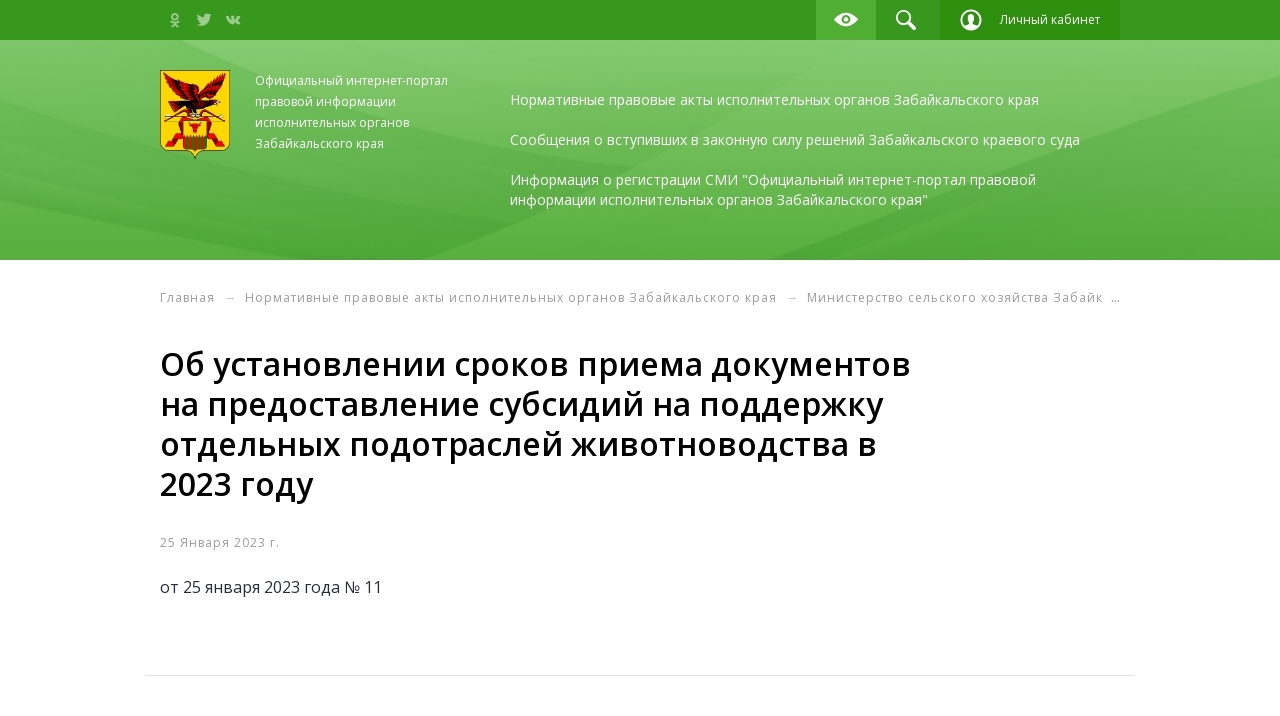

--- FILE ---
content_type: text/html; charset=utf-8
request_url: https://xn--80ae0bbf.xn--80aaaac8algcbgbck3fl0q.xn--p1ai/documentation/minshoz/262030/
body_size: 101809
content:
<!doctype html>
<html lang="ru">
<head>
    <meta charset="UTF-8">
    <!--	<meta name="viewport" content="width=device-width">-->
    <meta http-equiv="X-UA-Compatible" content="ie=edge">
    <link rel="shortcut icon" href="/favicon.ico" type="image/x-icon">

    <title>Об установлении сроков приема документов на предоставление субсидий на поддержку отдельных подотраслей животноводства в 2023 году</title>
    <meta name="description" content="Об установлении сроков приема документов на предоставление субсидий на поддержку отдельных подотраслей животноводства в 2023 году"/>
    <meta name="keywords" content="Об установлении сроков приема документов на предоставление субсидий на поддержку отдельных подотраслей животноводства в 2023 году"/>

    <link href="https://fonts.googleapis.com/css?family=Open+Sans:400,600&amp;subset=cyrillic" rel="stylesheet">

    <link rel="stylesheet" href="/css/bootstrap.min.css">
    <!--Datetimepicker-->
    <link rel="stylesheet" href="/js/lib/datetimepicker/bootstrap-datetimepicker.min.css"/>
    <!--OwlCarousel-->
    <link rel="stylesheet" href="/js/lib/owl/assets/owl.carousel.min.css">
    <link rel="stylesheet" href="/js/lib/owl/assets/owl.theme.green.min.css">
    <!--Fancybox-->
    <link rel="stylesheet" href="/js/lib/fancybox/jquery.fancybox.css">
    <!--Flowplayer-->
    <link rel="stylesheet" href="/js/lib/flowplayer/skin/skin.css">
    <!--Formstyler-->
    <link rel="stylesheet" href="/js/lib/formstyler/jquery.formstyler.css">
    <!--Tooltips-->
    <link rel="stylesheet" href="/js/lib/tooltipster/tooltipster.bundle.min.css">
    <link rel="stylesheet" href="/js/lib/tooltipster/tooltipster-shadow.min.css">
    <!--Scroll-->
    <link rel="stylesheet" href="/js/lib/scrollbar/jquery.mCustomScrollbar.min.css">
    <!--Steps-->
    <link rel="stylesheet" href="/js/lib/jquery-steps/jquery.steps.css"/>
    <!--Core css-->
    <link rel="stylesheet" href="/css/style.css" id="css-main">

    <!--Main page css-->
<!--    <link rel="stylesheet" href="/css/page/main.css">-->
    <!--Icons css-->
    <!--<link rel="stylesheet" href="/css/ico.css">-->
    <!--scripts-->
    <script src="/js/jquery-1.12.4.min.js"></script>
    <script src="/js/jquery-migrate-1.4.1.min.js"></script>
    <script src="/js/jquery.cookie.js"></script>
    <!--Bootstrap-->
    <script src="/js/bootstrap.min.js"></script>
    <!--Tooltips-->
    <script src="/js/lib/tooltipster/tooltipster.bundle.min.js"></script>
    <script src="/js/application.js"></script>
    <!--Cufon-->
    <script src="/js/lib/cufon/cufon-yui.js"></script>
    <script src="/js/lib/cufon/PlumbBlackSoftC_900.font.js"></script>
    <script src="/js/lib/cufon/PT_Sans_700.font.js"></script>
    <!--Версия для слабовидящих-->
    <link rel="stylesheet" href="/css/version-cecutient.css" id="css-cecutient" disabled>
    <script src="/js/version-cecutient.js"></script>

    
<script>console.log('google');</script></head>
<body>

<div class="layout">

    <style type="text/css">
    .top-warning {
      background: #f5e7d0;
      z-index: 500;
      position: relative;
      text-align: center;
      padding: 20px 0px;
      border-bottom: 1px #efd9b6 solid;
      font-size: 36px;
    }
    </style>

    
    <!--Desktop_header-->
<header class="header">
    <div class="header_block noindex"></div>
    <div class="header-top-line">
        <div class="container">
            <div class="row">
                <div class="header__left-part pull-left">
                    <div class="header__social">
                        
    <div class="btn-group">
                    <a class="btn btn-ok" href="https://ok.ru/profile/577076356549">
                <span class="header-top_icon social_h">
                    <object>
                        <svg viewBox="0 0 25 25">
                                                            <use class="icon_simply-white" xlink:href="/i/sprite.svg#ok" x="0" y="0" />
                                                    </svg>
                    </object>
                </span>
            </a>
                    <a class="btn btn-tw" href="https://twitter.com/zabaikalye_news/">
                <span class="header-top_icon social_h">
                    <object>
                        <svg viewBox="0 0 25 25">
                                                            <use class="icon_simply-white" xlink:href="/i/sprite.svg#twit" x="0" y="0" />
                                                    </svg>
                    </object>
                </span>
            </a>
                    <a class="btn btn-vk" href="https://vk.com/minsportzk">
                <span class="header-top_icon social_h">
                    <object>
                        <svg viewBox="0 0 25 25">
                                                            <use class="icon_simply-white" xlink:href="/i/sprite.svg#vk" x="0" y="0" />
                                                    </svg>
                    </object>
                </span>
            </a>
            </div>
                    </div>
                </div>
                <div class="header__right-part pull-right">
                    <div class="header__version-cecutient">
                        <a href="javascript:admezab_switchToLimitedView(false);" class="version-cecutient__link"
                           limited_view_state="off" title="Версия для слабовидящих">
                            <span class="header-top_icon">
                                <object>
                                    <svg viewBox="0 0 25 21"><use class="icon_simply-white" xlink:href="/i/sprite.svg#vc" x="0" y="0" /></svg>
                                </object>
                            </span>
                        </a>
                    </div><!--
                    --><div class="header__search">
                        <a href="#" class="search__link">
                            <span class="header-top_icon">
                               <object>
                                    <svg viewBox="0 0 28 28"><use class="icon_simply-white" xlink:href="/i/sprite.svg#magnifying-glass" x="0" y="0" /></svg>
                                </object>
                            </span>
                        </a>
                        <form class="form form-search" role="form" action="/search/" metod="GET">
                            <div class="form-group">
                                <div class="input-group">
                                    <input type="text" class="form-control header__search" placeholder="Поиск" aria-describedby="search-addon" name="q">
                                    <span class="input-group-addon">
                                        <button class="search__link action-search" type="submit">
                                            <span class="header-top_icon">
                                               <object>
                                                    <svg viewBox="0 0 28 28"><use class="icon_simply-green" xlink:href="/i/sprite.svg#magnifying-glass" x="0" y="0" /></svg>
                                                </object>
                                            </span>
                                        </button>
                                    </span>
                                </div>
                            </div>
                        </form>
                    </div>
                    <div class="header__private-office dropdown">
                        <a data-fancybox="" data-popup="" data-type="ajax" data-src="/popup/login/" href="javascript:void(0);" class="private-office__link dropdown-toggle" data-toggle="dropdown">
                            <span class="header-top_icon">
                              <object>
                                    <svg viewBox="0 0 25 25"><use class="icon_simply-white" xlink:href="/i/sprite.svg#user-circle" x="0" y="0" /></svg>
                                </object>
                            </span>
                            Личный кабинет
                        </a>

                                            </div>
                </div>
            </div>
        </div>
    </div>
    <div class="header-bottom-line">
        <div class="container">
            <div class="row">
                <div class="col-xs-4">
                    
<a href="/" class="logo m--15">
    <img src="/u/xn--80ae0bbf/images/main/1200px-coat_of_arms_of_zabaykalsky_krai.png" alt="" width="70" height="90" class="logo-img">
    <div class="logo-text">
        <span>Официальный интернет-портал правовой информации исполнительных органов Забайкальского края</span>
            </div>

</a>                </div>
                                    <div class="col-xs-8">
                        <ul class="nav main-nav">
                                                            <li class="dropdown">
                                    <a data-toggle="dropdown" href="/documentation/" class="nav__item ">Нормативные правовые акты исполнительных органов Забайкальского края</a>
                                                                    </li>
                                                            <li class="dropdown">
                                    <a data-toggle="dropdown" href="/soobshcheniya/" class="nav__item ">Сообщения о вступивших в законную силу решений Забайкальского краевого суда</a>
                                                                    </li>
                                                            <li class="dropdown">
                                    <a data-toggle="dropdown" href="/informaciya/" class="nav__item ">Информация о регистрации СМИ &quotОфициальный интернет-портал правовой информации исполнительных органов Забайкальского края&quot</a>
                                                                    </li>
                                                    </ul>
                    </div>
                            </div>
        </div>
    </div>
</header>
    <div class="content">
        <div class="wrapper main-page__wrapper">
            
<div class="inner-page bg-white">
    
    <section class="breadcrumb__wrapper">
        <div class="container">
            <div class="row">
                <ul class="breadcrumb">

                        <li class="">
                            <a href="/">
                                Главная
                            </a>
                        </li>
                                                                            <li class="">
                                <a href="/documentation/">
                                    Нормативные правовые акты исполнительных органов Забайкальского края                                </a>
                            </li>
                                                    <li class="">
                                <a href="/documentation/minshoz/">
                                    Министерство сельского хозяйства Забайкальского края                                </a>
                            </li>
                                                                </ul>
                            </div>
        </div>
    </section>
    <section class="inner-simply-section">
        <div class="container">
            <div class="row">
                <div class="inner-page__wrapper clearfix m--15">
                    <div class="col-xs-10">
                        <div class="inner-page__header">
                            <h1>Об установлении сроков приема документов на предоставление
субсидий на поддержку отдельных подотраслей
животноводства в 2023 году</h1>
                            <div class="inner-page__header-date">
                                25 Января 2023                                 г.                            </div>
                        </div>
                                                    <div class="inner-page__content">
                                <p>от 25 января 2023 года № 11</p>
                            </div>
                                            </div>
                </div>
                <div class="doc-item__wrapper">
                    <h2>Документы</h2>
                    <div class="doc-item__block">
                                                                                    <button class="btn btn-green btn-doc btn-doc_icon"
                                        data-id="290959"
                                        data-filesize="61.91 КБ"
                                        data-raz="docx">
                                    <span class="document-item__icon">
                                       <object>
                                            <svg viewBox="0 0 20 26"><use class="icon_doc" xlink:href="/i/sprite.svg#doc" x="0" y="0" /></svg>
                                        </object>
                                    </span>
                                    Скачать документ
                                    <span class="text-low">(docx. 61.91 КБ)</span>
                                </button>
                                                            <button class="btn btn-green btn-doc btn-doc_icon"
                                        data-id="290960"
                                        data-filesize="657.67 КБ"
                                        data-raz="pdf">
                                    <span class="document-item__icon">
                                       <object>
                                            <svg viewBox="0 0 20 26"><use class="icon_doc" xlink:href="/i/sprite.svg#doc" x="0" y="0" /></svg>
                                        </object>
                                    </span>
                                    Скачать документ
                                    <span class="text-low">(pdf. 657.67 КБ)</span>
                                </button>
                            
                                                            <div class="row mt-40">
                                    <div class="col-xs-10">
                                        <iframe src="https://docs.google.com/gview?url=http://xn--80ae0bbf.xn--80aaaac8algcbgbck3fl0q.xn--p1ai/u/xn--80ae0bbf/files/document/11.docx&embedded=true" width="100%" height="700px"></iframe>
                                    </div>
                                </div>
                                                    

                    </div>
                    <div>
                        
                                        <a class="btn btn-tags" data-tag="category" href="/documentation/?category=611">
                    Нормативно-правовые акты в сетевом издании                </a>
                                            </div>
                </div>


                <script src="/js/md5.js"></script>
                <script>
                   $(function () {
                       $('.btn-doc').on('click', function (e) {
                           e.preventDefault();
                           var hash = $(this).attr('data-id') + $(this).attr('data-filesize') + $(this).attr('data-raz');
                           var hash = md5(hash);
                           location.href = "/file/downloadFile?id=" + $(this).attr('data-id') + " &hash=" + hash + " &action=getFile";
                       });
                   });
                </script>
                <script src="//yastatic.net/es5-shims/0.0.2/es5-shims.min.js"></script>
                <script src="//yastatic.net/share2/share.js"></script>
                <div class="social-news__wrapper social-news__horizontal">
                    <div class="social-news-title">Поделиться</div>
                    <div class="ya-share2" data-services="vkontakte,facebook,odnoklassniki,twitter"
                         data-counter=""></div>
                </div>
            </div>
        </div>
    </section>
</div>
            
    <section class="inner-menu__wrapper">
        <div class="container">
            <div class="row">
                <div class="col-xs-12">
                    <ul class="nav horizontal-menu">
                                                    
<li class="horizontal-menu__item">
    <a href="#tab-sites_1" data-active="tab-link" data-tab="#tab-sites_1">
        Сайты России        <span class="image-arrow_down">
           <object>
                <svg viewBox="0 0 16 8"><use class="icon_arrow-down" xlink:href="/i/sprite.svg#arrow_down" x="0" y="0" /></svg>
            </object>
        </span>
    </a>
</li>                        
                                                    
<li class="horizontal-menu__item">
    <a href="#tab-sites_2" data-active="tab-link" data-tab="#tab-sites_2">
        Сайты Забайкальского края        <span class="image-arrow_down">
           <object>
                <svg viewBox="0 0 16 8"><use class="icon_arrow-down" xlink:href="/i/sprite.svg#arrow_down" x="0" y="0" /></svg>
            </object>
        </span>
    </a>
</li>                        
                                            </ul>
                </div>
            </div>
            <div class="container">
                <div class="row">
                    <div id="site-slider" class="sites-slider__wrapper clearfix">
                        <div class="tab-content">
                                                            
<div id="tab-sites_1" class="tab-pane">
    <div class="sites-slider owl-carousel owl-theme">
                    <div class="sites-slide">
                                    <a href="https://minjust.ru/" class="sites-one"  data-toolcont="https://minjust.ru/">
                        <div class="sites-one__title">Министерство юстиции Российской Федерации</div>
                        <div class="sites-one__address">
                            <span class="contact__icon">
                                <object>
                                    <svg viewBox="0 0 25 25"><use class="icon_green" xmlns:xlink="http://www.w3.org/1999/xlink" xlink:href="/i/sprite.svg#web" x="0" y="0"></use></svg>
                                </object>
                            </span>
                            Перейти на сайт
                        </div>
                    </a>
                                    <a href="http://pravo.minjust.ru/" class="sites-one"  data-toolcont="http://pravo.minjust.ru/">
                        <div class="sites-one__title">Правовой портал МинЮста России "Нормативные правовые акты РФ"</div>
                        <div class="sites-one__address">
                            <span class="contact__icon">
                                <object>
                                    <svg viewBox="0 0 25 25"><use class="icon_green" xmlns:xlink="http://www.w3.org/1999/xlink" xlink:href="/i/sprite.svg#web" x="0" y="0"></use></svg>
                                </object>
                            </span>
                            Перейти на сайт
                        </div>
                    </a>
                                    <a href="http://agro-corp.ru" class="sites-one"  data-toolcont="http://agro-corp.ru">
                        <div class="sites-one__title">Меры поддержки сельхозкооперации</div>
                        <div class="sites-one__address">
                            <span class="contact__icon">
                                <object>
                                    <svg viewBox="0 0 25 25"><use class="icon_green" xmlns:xlink="http://www.w3.org/1999/xlink" xlink:href="/i/sprite.svg#web" x="0" y="0"></use></svg>
                                </object>
                            </span>
                            Перейти на сайт
                        </div>
                    </a>
                                    <a href="http://стенапризнаний.рф" class="sites-one"  data-toolcont="http://стенапризнаний.рф">
                        <div class="sites-one__title">Стена Признаний</div>
                        <div class="sites-one__address">
                            <span class="contact__icon">
                                <object>
                                    <svg viewBox="0 0 25 25"><use class="icon_green" xmlns:xlink="http://www.w3.org/1999/xlink" xlink:href="/i/sprite.svg#web" x="0" y="0"></use></svg>
                                </object>
                            </span>
                            Перейти на сайт
                        </div>
                    </a>
                            </div>
                    <div class="sites-slide">
                                    <a href="http://www.mfc-chita.ru/anketa?key=g1/" class="sites-one"  data-toolcont="http://www.mfc-chita.ru/anketa?key=g1/">
                        <div class="sites-one__title">МНОГОФУНКЦИОНАЛЬНЫЙ ЦЕНТР ЗАБАЙКАЛЬСКОГО КРАЯ</div>
                        <div class="sites-one__address">
                            <span class="contact__icon">
                                <object>
                                    <svg viewBox="0 0 25 25"><use class="icon_green" xmlns:xlink="http://www.w3.org/1999/xlink" xlink:href="/i/sprite.svg#web" x="0" y="0"></use></svg>
                                </object>
                            </span>
                            Перейти на сайт
                        </div>
                    </a>
                                    <a href="https://www.minfin.ru" class="sites-one"  data-toolcont="https://www.minfin.ru">
                        <div class="sites-one__title">Министерство финансов Российской Федерации</div>
                        <div class="sites-one__address">
                            <span class="contact__icon">
                                <object>
                                    <svg viewBox="0 0 25 25"><use class="icon_green" xmlns:xlink="http://www.w3.org/1999/xlink" xlink:href="/i/sprite.svg#web" x="0" y="0"></use></svg>
                                </object>
                            </span>
                            Перейти на сайт
                        </div>
                    </a>
                                    <a href="http://zic.e-zab.ru/" class="sites-one"  data-toolcont="http://zic.e-zab.ru/">
                        <div class="sites-one__title">Забайкальский Информационный Центр</div>
                        <div class="sites-one__address">
                            <span class="contact__icon">
                                <object>
                                    <svg viewBox="0 0 25 25"><use class="icon_green" xmlns:xlink="http://www.w3.org/1999/xlink" xlink:href="/i/sprite.svg#web" x="0" y="0"></use></svg>
                                </object>
                            </span>
                            Перейти на сайт
                        </div>
                    </a>
                                    <a href="http://pravo.gov.ru/" class="sites-one"  data-toolcont="http://pravo.gov.ru/">
                        <div class="sites-one__title">Официальный интернет-портал правовой информации</div>
                        <div class="sites-one__address">
                            <span class="contact__icon">
                                <object>
                                    <svg viewBox="0 0 25 25"><use class="icon_green" xmlns:xlink="http://www.w3.org/1999/xlink" xlink:href="/i/sprite.svg#web" x="0" y="0"></use></svg>
                                </object>
                            </span>
                            Перейти на сайт
                        </div>
                    </a>
                            </div>
                    <div class="sites-slide">
                                    <a href="http://www.zakupki.gov.ru/epz/main/public/home.html" class="sites-one"  data-toolcont="http://www.zakupki.gov.ru/epz/main/public/home.html">
                        <div class="sites-one__title">Главная Портал Закупок - zakupki</div>
                        <div class="sites-one__address">
                            <span class="contact__icon">
                                <object>
                                    <svg viewBox="0 0 25 25"><use class="icon_green" xmlns:xlink="http://www.w3.org/1999/xlink" xlink:href="/i/sprite.svg#web" x="0" y="0"></use></svg>
                                </object>
                            </span>
                            Перейти на сайт
                        </div>
                    </a>
                                    <a href="http://www.zab-investportal.ru/" class="sites-one"  data-toolcont="http://www.zab-investportal.ru/">
                        <div class="sites-one__title">Забайкальский Инвестиционный портал</div>
                        <div class="sites-one__address">
                            <span class="contact__icon">
                                <object>
                                    <svg viewBox="0 0 25 25"><use class="icon_green" xmlns:xlink="http://www.w3.org/1999/xlink" xlink:href="/i/sprite.svg#web" x="0" y="0"></use></svg>
                                </object>
                            </span>
                            Перейти на сайт
                        </div>
                    </a>
                                    <a href="https://www.gosuslugi.ru/" class="sites-one"  data-toolcont="https://www.gosuslugi.ru/">
                        <div class="sites-one__title">Госуслуги</div>
                        <div class="sites-one__address">
                            <span class="contact__icon">
                                <object>
                                    <svg viewBox="0 0 25 25"><use class="icon_green" xmlns:xlink="http://www.w3.org/1999/xlink" xlink:href="/i/sprite.svg#web" x="0" y="0"></use></svg>
                                </object>
                            </span>
                            Перейти на сайт
                        </div>
                    </a>
                                    <a href="http://www.gov.ru/" class="sites-one"  data-toolcont="http://www.gov.ru/">
                        <div class="sites-one__title">Сервер органов государственной власти России</div>
                        <div class="sites-one__address">
                            <span class="contact__icon">
                                <object>
                                    <svg viewBox="0 0 25 25"><use class="icon_green" xmlns:xlink="http://www.w3.org/1999/xlink" xlink:href="/i/sprite.svg#web" x="0" y="0"></use></svg>
                                </object>
                            </span>
                            Перейти на сайт
                        </div>
                    </a>
                            </div>
                    <div class="sites-slide">
                                    <a href="https://75.xn--b1aew.xn--p1ai/dlya_grajdan/gosuslugi" class="sites-one"  data-toolcont="https://75.xn--b1aew.xn--p1ai/dlya_grajdan/gosuslugi">
                        <div class="sites-one__title">Управление МВД России по Забайкальскому краю</div>
                        <div class="sites-one__address">
                            <span class="contact__icon">
                                <object>
                                    <svg viewBox="0 0 25 25"><use class="icon_green" xmlns:xlink="http://www.w3.org/1999/xlink" xlink:href="/i/sprite.svg#web" x="0" y="0"></use></svg>
                                </object>
                            </span>
                            Перейти на сайт
                        </div>
                    </a>
                                    <a href="https://gossluzhba.gov.ru/" class="sites-one"  data-toolcont="https://gossluzhba.gov.ru/">
                        <div class="sites-one__title">Госслужба</div>
                        <div class="sites-one__address">
                            <span class="contact__icon">
                                <object>
                                    <svg viewBox="0 0 25 25"><use class="icon_green" xmlns:xlink="http://www.w3.org/1999/xlink" xlink:href="/i/sprite.svg#web" x="0" y="0"></use></svg>
                                </object>
                            </span>
                            Перейти на сайт
                        </div>
                    </a>
                                    <a href="http://ppmp.e-zab.ru/" class="sites-one"  data-toolcont="http://ppmp.e-zab.ru/">
                        <div class="sites-one__title">Портал малого и среднего предпринимательства</div>
                        <div class="sites-one__address">
                            <span class="contact__icon">
                                <object>
                                    <svg viewBox="0 0 25 25"><use class="icon_green" xmlns:xlink="http://www.w3.org/1999/xlink" xlink:href="/i/sprite.svg#web" x="0" y="0"></use></svg>
                                </object>
                            </span>
                            Перейти на сайт
                        </div>
                    </a>
                                    <a href="https://pgu.e-zab.ru/web/guest/main" class="sites-one"  data-toolcont="https://pgu.e-zab.ru/web/guest/main">
                        <div class="sites-one__title">Портал Государственных и Муниципальных услуг Забайкальского края</div>
                        <div class="sites-one__address">
                            <span class="contact__icon">
                                <object>
                                    <svg viewBox="0 0 25 25"><use class="icon_green" xmlns:xlink="http://www.w3.org/1999/xlink" xlink:href="/i/sprite.svg#web" x="0" y="0"></use></svg>
                                </object>
                            </span>
                            Перейти на сайт
                        </div>
                    </a>
                            </div>
                    <div class="sites-slide">
                                    <a href="https://xn----7sb7akeedqd.xn--p1ai/" class="sites-one"  data-toolcont="https://xn----7sb7akeedqd.xn--p1ai/">
                        <div class="sites-one__title">Портал электросетевых услуг | РОССЕТИ</div>
                        <div class="sites-one__address">
                            <span class="contact__icon">
                                <object>
                                    <svg viewBox="0 0 25 25"><use class="icon_green" xmlns:xlink="http://www.w3.org/1999/xlink" xlink:href="/i/sprite.svg#web" x="0" y="0"></use></svg>
                                </object>
                            </span>
                            Перейти на сайт
                        </div>
                    </a>
                            </div>
            </div>
</div>                            
                                                            
<div id="tab-sites_2" class="tab-pane">
    <div class="sites-slider owl-carousel owl-theme">
                    <div class="sites-slide">
                                    <a href="http://госветслужба.забайкальскийкрай.рф/" class="sites-one"  data-toolcont="http://госветслужба.забайкальскийкрай.рф/">
                        <div class="sites-one__title">Государственная ветеринарная служба Забайкальского края</div>
                        <div class="sites-one__address">
                            <span class="contact__icon">
                                <object>
                                    <svg viewBox="0 0 25 25"><use class="icon_green" xmlns:xlink="http://www.w3.org/1999/xlink" xlink:href="/i/sprite.svg#web" x="0" y="0"></use></svg>
                                </object>
                            </span>
                            Перейти на сайт
                        </div>
                    </a>
                                    <a href="http://zabprofobr.ru/" class="sites-one"  data-toolcont="http://zabprofobr.ru/">
                        <div class="sites-one__title">Забайкальская краевая организация профсоюза работников народного образования и науки РФ</div>
                        <div class="sites-one__address">
                            <span class="contact__icon">
                                <object>
                                    <svg viewBox="0 0 25 25"><use class="icon_green" xmlns:xlink="http://www.w3.org/1999/xlink" xlink:href="/i/sprite.svg#web" x="0" y="0"></use></svg>
                                </object>
                            </span>
                            Перейти на сайт
                        </div>
                    </a>
                                    <a href="https://восток2025.забайкальскийкрай.рф/" class="sites-one"  data-toolcont="https://восток2025.забайкальскийкрай.рф/">
                        <div class="sites-one__title">Прямой разговор с Александром Осиповым</div>
                        <div class="sites-one__address">
                            <span class="contact__icon">
                                <object>
                                    <svg viewBox="0 0 25 25"><use class="icon_green" xmlns:xlink="http://www.w3.org/1999/xlink" xlink:href="/i/sprite.svg#web" x="0" y="0"></use></svg>
                                </object>
                            </span>
                            Перейти на сайт
                        </div>
                    </a>
                                    <a href="https://zabpriz.ru/" class="sites-one"  data-toolcont="https://zabpriz.ru/">
                        <div class="sites-one__title">Кадровый проект "Забайкальский призыв"</div>
                        <div class="sites-one__address">
                            <span class="contact__icon">
                                <object>
                                    <svg viewBox="0 0 25 25"><use class="icon_green" xmlns:xlink="http://www.w3.org/1999/xlink" xlink:href="/i/sprite.svg#web" x="0" y="0"></use></svg>
                                </object>
                            </span>
                            Перейти на сайт
                        </div>
                    </a>
                                    <a href="http://kspzab.ru/" class="sites-one"  data-toolcont="http://kspzab.ru/">
                        <div class="sites-one__title">Контрольно-счетная палата Забайкальского края</div>
                        <div class="sites-one__address">
                            <span class="contact__icon">
                                <object>
                                    <svg viewBox="0 0 25 25"><use class="icon_green" xmlns:xlink="http://www.w3.org/1999/xlink" xlink:href="/i/sprite.svg#web" x="0" y="0"></use></svg>
                                </object>
                            </span>
                            Перейти на сайт
                        </div>
                    </a>
                                    <a href="http://xn--80abfmyrvat.xn--80aaaac8algcbgbck3fl0q.xn--p1ai" class="sites-one"  data-toolcont="http://xn--80abfmyrvat.xn--80aaaac8algcbgbck3fl0q.xn--p1ai">
                        <div class="sites-one__title">Управление государственной службы и кадровой политики Губернатора Забайкальского края</div>
                        <div class="sites-one__address">
                            <span class="contact__icon">
                                <object>
                                    <svg viewBox="0 0 25 25"><use class="icon_green" xmlns:xlink="http://www.w3.org/1999/xlink" xlink:href="/i/sprite.svg#web" x="0" y="0"></use></svg>
                                </object>
                            </span>
                            Перейти на сайт
                        </div>
                    </a>
                                    <a href="http://гптарбагатайское.петровзаб.чита.рф" class="sites-one"  data-toolcont="http://гптарбагатайское.петровзаб.чита.рф">
                        <div class="sites-one__title">Городское поселение "Тарбагатайское" муниципального района "Петровск-Забайкальский район"</div>
                        <div class="sites-one__address">
                            <span class="contact__icon">
                                <object>
                                    <svg viewBox="0 0 25 25"><use class="icon_green" xmlns:xlink="http://www.w3.org/1999/xlink" xlink:href="/i/sprite.svg#web" x="0" y="0"></use></svg>
                                </object>
                            </span>
                            Перейти на сайт
                        </div>
                    </a>
                            </div>
                    <div class="sites-slide">
                                    <a href="http://петровзаб.чита.рф" class="sites-one"  data-toolcont="http://петровзаб.чита.рф">
                        <div class="sites-one__title">Старая версия сайта муниципального района "Петровск-Забайкальский район"</div>
                        <div class="sites-one__address">
                            <span class="contact__icon">
                                <object>
                                    <svg viewBox="0 0 25 25"><use class="icon_green" xmlns:xlink="http://www.w3.org/1999/xlink" xlink:href="/i/sprite.svg#web" x="0" y="0"></use></svg>
                                </object>
                            </span>
                            Перейти на сайт
                        </div>
                    </a>
                                    <a href="http://право.забайкальскийкрай.рф" class="sites-one"  data-toolcont="http://право.забайкальскийкрай.рф">
                        <div class="sites-one__title">право.забайкальскийкрай.рф</div>
                        <div class="sites-one__address">
                            <span class="contact__icon">
                                <object>
                                    <svg viewBox="0 0 25 25"><use class="icon_green" xmlns:xlink="http://www.w3.org/1999/xlink" xlink:href="/i/sprite.svg#web" x="0" y="0"></use></svg>
                                </object>
                            </span>
                            Перейти на сайт
                        </div>
                    </a>
                                    <a href="http://прокуратура.забайкальскийкрай.рф" class="sites-one"  data-toolcont="http://прокуратура.забайкальскийкрай.рф">
                        <div class="sites-one__title">Прокуратура Забайкальского края</div>
                        <div class="sites-one__address">
                            <span class="contact__icon">
                                <object>
                                    <svg viewBox="0 0 25 25"><use class="icon_green" xmlns:xlink="http://www.w3.org/1999/xlink" xlink:href="/i/sprite.svg#web" x="0" y="0"></use></svg>
                                </object>
                            </span>
                            Перейти на сайт
                        </div>
                    </a>
                                    <a href="http://омбудсмен.забайкальскийкрай.рф" class="sites-one"  data-toolcont="http://омбудсмен.забайкальскийкрай.рф">
                        <div class="sites-one__title">Уполномоченный по правам ребенка</div>
                        <div class="sites-one__address">
                            <span class="contact__icon">
                                <object>
                                    <svg viewBox="0 0 25 25"><use class="icon_green" xmlns:xlink="http://www.w3.org/1999/xlink" xlink:href="/i/sprite.svg#web" x="0" y="0"></use></svg>
                                </object>
                            </span>
                            Перейти на сайт
                        </div>
                    </a>
                                    <a href="http://открытыеданные.забайкальскийкрай.рф" class="sites-one"  data-toolcont="http://открытыеданные.забайкальскийкрай.рф">
                        <div class="sites-one__title">Открытые данные</div>
                        <div class="sites-one__address">
                            <span class="contact__icon">
                                <object>
                                    <svg viewBox="0 0 25 25"><use class="icon_green" xmlns:xlink="http://www.w3.org/1999/xlink" xlink:href="/i/sprite.svg#web" x="0" y="0"></use></svg>
                                </object>
                            </span>
                            Перейти на сайт
                        </div>
                    </a>
                                    <a href="http://адмреформа.забайкальскийкрай.рф" class="sites-one"  data-toolcont="http://адмреформа.забайкальскийкрай.рф">
                        <div class="sites-one__title">Aдминистративная реформа</div>
                        <div class="sites-one__address">
                            <span class="contact__icon">
                                <object>
                                    <svg viewBox="0 0 25 25"><use class="icon_green" xmlns:xlink="http://www.w3.org/1999/xlink" xlink:href="/i/sprite.svg#web" x="0" y="0"></use></svg>
                                </object>
                            </span>
                            Перейти на сайт
                        </div>
                    </a>
                                    <a href="http://минфин.забайкальскийкрай.рф" class="sites-one"  data-toolcont="http://минфин.забайкальскийкрай.рф">
                        <div class="sites-one__title">Министерство финансов Забайкальского края</div>
                        <div class="sites-one__address">
                            <span class="contact__icon">
                                <object>
                                    <svg viewBox="0 0 25 25"><use class="icon_green" xmlns:xlink="http://www.w3.org/1999/xlink" xlink:href="/i/sprite.svg#web" x="0" y="0"></use></svg>
                                </object>
                            </span>
                            Перейти на сайт
                        </div>
                    </a>
                            </div>
                    <div class="sites-slide">
                                    <a href="http://асмо75.забайкальскийкрай.рф" class="sites-one"  data-toolcont="http://асмо75.забайкальскийкрай.рф">
                        <div class="sites-one__title">Ассоциация «Совет муниципальных образований Забайкальского края»</div>
                        <div class="sites-one__address">
                            <span class="contact__icon">
                                <object>
                                    <svg viewBox="0 0 25 25"><use class="icon_green" xmlns:xlink="http://www.w3.org/1999/xlink" xlink:href="/i/sprite.svg#web" x="0" y="0"></use></svg>
                                </object>
                            </span>
                            Перейти на сайт
                        </div>
                    </a>
                                    <a href="http://уэк.забайкальскийкрай.рф" class="sites-one"  data-toolcont="http://уэк.забайкальскийкрай.рф">
                        <div class="sites-one__title">Универсальная электронная карта</div>
                        <div class="sites-one__address">
                            <span class="contact__icon">
                                <object>
                                    <svg viewBox="0 0 25 25"><use class="icon_green" xmlns:xlink="http://www.w3.org/1999/xlink" xlink:href="/i/sprite.svg#web" x="0" y="0"></use></svg>
                                </object>
                            </span>
                            Перейти на сайт
                        </div>
                    </a>
                                    <a href="http://губернатор.забайкальскийкрай.рф" class="sites-one"  data-toolcont="http://губернатор.забайкальскийкрай.рф">
                        <div class="sites-one__title">Губернатор Забайкальского края</div>
                        <div class="sites-one__address">
                            <span class="contact__icon">
                                <object>
                                    <svg viewBox="0 0 25 25"><use class="icon_green" xmlns:xlink="http://www.w3.org/1999/xlink" xlink:href="/i/sprite.svg#web" x="0" y="0"></use></svg>
                                </object>
                            </span>
                            Перейти на сайт
                        </div>
                    </a>
                                    <a href="http://пример.забайкальскийкрай.рф" class="sites-one"  data-toolcont="http://пример.забайкальскийкрай.рф">
                        <div class="sites-one__title">Сайт пример</div>
                        <div class="sites-one__address">
                            <span class="contact__icon">
                                <object>
                                    <svg viewBox="0 0 25 25"><use class="icon_green" xmlns:xlink="http://www.w3.org/1999/xlink" xlink:href="/i/sprite.svg#web" x="0" y="0"></use></svg>
                                </object>
                            </span>
                            Перейти на сайт
                        </div>
                    </a>
                                    <a href="http://правозащитник.забайкальскийкрай.рф" class="sites-one"  data-toolcont="http://правозащитник.забайкальскийкрай.рф">
                        <div class="sites-one__title">Уполномоченный по правам человека</div>
                        <div class="sites-one__address">
                            <span class="contact__icon">
                                <object>
                                    <svg viewBox="0 0 25 25"><use class="icon_green" xmlns:xlink="http://www.w3.org/1999/xlink" xlink:href="/i/sprite.svg#web" x="0" y="0"></use></svg>
                                </object>
                            </span>
                            Перейти на сайт
                        </div>
                    </a>
                                    <a href="http://www.zaksobr-chita.ru" class="sites-one"  data-toolcont="http://www.zaksobr-chita.ru">
                        <div class="sites-one__title">Законодательное собрание</div>
                        <div class="sites-one__address">
                            <span class="contact__icon">
                                <object>
                                    <svg viewBox="0 0 25 25"><use class="icon_green" xmlns:xlink="http://www.w3.org/1999/xlink" xlink:href="/i/sprite.svg#web" x="0" y="0"></use></svg>
                                </object>
                            </span>
                            Перейти на сайт
                        </div>
                    </a>
                                    <a href="http://противкоррупции.забайкальскийкрай.рф" class="sites-one"  data-toolcont="http://противкоррупции.забайкальскийкрай.рф">
                        <div class="sites-one__title">Противодействие коррупции</div>
                        <div class="sites-one__address">
                            <span class="contact__icon">
                                <object>
                                    <svg viewBox="0 0 25 25"><use class="icon_green" xmlns:xlink="http://www.w3.org/1999/xlink" xlink:href="/i/sprite.svg#web" x="0" y="0"></use></svg>
                                </object>
                            </span>
                            Перейти на сайт
                        </div>
                    </a>
                            </div>
                    <div class="sites-slide">
                                    <a href="http://представительство.забайкальскийкрай.рф" class="sites-one"  data-toolcont="http://представительство.забайкальскийкрай.рф">
                        <div class="sites-one__title">Представительство Правительства Забайкальского края при Правительстве Российской Федерации</div>
                        <div class="sites-one__address">
                            <span class="contact__icon">
                                <object>
                                    <svg viewBox="0 0 25 25"><use class="icon_green" xmlns:xlink="http://www.w3.org/1999/xlink" xlink:href="/i/sprite.svg#web" x="0" y="0"></use></svg>
                                </object>
                            </span>
                            Перейти на сайт
                        </div>
                    </a>
                                    <a href="http://адм.забайкальскийкрай.рф" class="sites-one"  data-toolcont="http://адм.забайкальскийкрай.рф">
                        <div class="sites-one__title">Администрация Губернатора Забайкальского края</div>
                        <div class="sites-one__address">
                            <span class="contact__icon">
                                <object>
                                    <svg viewBox="0 0 25 25"><use class="icon_green" xmlns:xlink="http://www.w3.org/1999/xlink" xlink:href="/i/sprite.svg#web" x="0" y="0"></use></svg>
                                </object>
                            </span>
                            Перейти на сайт
                        </div>
                    </a>
                                    <a href="http://охотслужба.забайкальскийкрай.рф" class="sites-one"  data-toolcont="http://охотслужба.забайкальскийкрай.рф">
                        <div class="sites-one__title">Управление по охране, контролю и регулированию использования объектов животного мира</div>
                        <div class="sites-one__address">
                            <span class="contact__icon">
                                <object>
                                    <svg viewBox="0 0 25 25"><use class="icon_green" xmlns:xlink="http://www.w3.org/1999/xlink" xlink:href="/i/sprite.svg#web" x="0" y="0"></use></svg>
                                </object>
                            </span>
                            Перейти на сайт
                        </div>
                    </a>
                                    <a href="http://рст.забайкальскийкрай.рф" class="sites-one"  data-toolcont="http://рст.забайкальскийкрай.рф">
                        <div class="sites-one__title">Региональная служба по тарифам и ценообразованию Забайкальского края</div>
                        <div class="sites-one__address">
                            <span class="contact__icon">
                                <object>
                                    <svg viewBox="0 0 25 25"><use class="icon_green" xmlns:xlink="http://www.w3.org/1999/xlink" xlink:href="/i/sprite.svg#web" x="0" y="0"></use></svg>
                                </object>
                            </span>
                            Перейти на сайт
                        </div>
                    </a>
                                    <a href="http://депгопб.забайкальскийкрай.рф" class="sites-one"  data-toolcont="http://депгопб.забайкальскийкрай.рф">
                        <div class="sites-one__title">Департамент по гражданской обороне и пожарной безопасности Забайкальского края</div>
                        <div class="sites-one__address">
                            <span class="contact__icon">
                                <object>
                                    <svg viewBox="0 0 25 25"><use class="icon_green" xmlns:xlink="http://www.w3.org/1999/xlink" xlink:href="/i/sprite.svg#web" x="0" y="0"></use></svg>
                                </object>
                            </span>
                            Перейти на сайт
                        </div>
                    </a>
                                    <a href="http://дмс.забайкальскийкрай.рф" class="sites-one"  data-toolcont="http://дмс.забайкальскийкрай.рф">
                        <div class="sites-one__title">Департамент по обеспечению деятельности мировых судей Забайкальского края</div>
                        <div class="sites-one__address">
                            <span class="contact__icon">
                                <object>
                                    <svg viewBox="0 0 25 25"><use class="icon_green" xmlns:xlink="http://www.w3.org/1999/xlink" xlink:href="/i/sprite.svg#web" x="0" y="0"></use></svg>
                                </object>
                            </span>
                            Перейти на сайт
                        </div>
                    </a>
                                    <a href="http://правительство.забайкальскийкрай.рф" class="sites-one"  data-toolcont="http://правительство.забайкальскийкрай.рф">
                        <div class="sites-one__title">Правительство Забайкальского края</div>
                        <div class="sites-one__address">
                            <span class="contact__icon">
                                <object>
                                    <svg viewBox="0 0 25 25"><use class="icon_green" xmlns:xlink="http://www.w3.org/1999/xlink" xlink:href="/i/sprite.svg#web" x="0" y="0"></use></svg>
                                </object>
                            </span>
                            Перейти на сайт
                        </div>
                    </a>
                            </div>
                    <div class="sites-slide">
                                    <a href="http://дис.забайкальскийкрай.рф" class="sites-one"  data-toolcont="http://дис.забайкальскийкрай.рф">
                        <div class="sites-one__title">Информатизация и связь</div>
                        <div class="sites-one__address">
                            <span class="contact__icon">
                                <object>
                                    <svg viewBox="0 0 25 25"><use class="icon_green" xmlns:xlink="http://www.w3.org/1999/xlink" xlink:href="/i/sprite.svg#web" x="0" y="0"></use></svg>
                                </object>
                            </span>
                            Перейти на сайт
                        </div>
                    </a>
                                    <a href="http://минкультура.забайкальскийкрай.рф" class="sites-one"  data-toolcont="http://минкультура.забайкальскийкрай.рф">
                        <div class="sites-one__title">Министерство культуры Забайкальского края</div>
                        <div class="sites-one__address">
                            <span class="contact__icon">
                                <object>
                                    <svg viewBox="0 0 25 25"><use class="icon_green" xmlns:xlink="http://www.w3.org/1999/xlink" xlink:href="/i/sprite.svg#web" x="0" y="0"></use></svg>
                                </object>
                            </span>
                            Перейти на сайт
                        </div>
                    </a>
                                    <a href="http://минсоц.забайкальскийкрай.рф" class="sites-one"  data-toolcont="http://минсоц.забайкальскийкрай.рф">
                        <div class="sites-one__title">Министерство труда и социальной защиты населения Забайкальского края</div>
                        <div class="sites-one__address">
                            <span class="contact__icon">
                                <object>
                                    <svg viewBox="0 0 25 25"><use class="icon_green" xmlns:xlink="http://www.w3.org/1999/xlink" xlink:href="/i/sprite.svg#web" x="0" y="0"></use></svg>
                                </object>
                            </span>
                            Перейти на сайт
                        </div>
                    </a>
                                    <a href="http://минобр.забайкальскийкрай.рф" class="sites-one"  data-toolcont="http://минобр.забайкальскийкрай.рф">
                        <div class="sites-one__title">Министерство образования, науки и молодежной политики Забайкальского края</div>
                        <div class="sites-one__address">
                            <span class="contact__icon">
                                <object>
                                    <svg viewBox="0 0 25 25"><use class="icon_green" xmlns:xlink="http://www.w3.org/1999/xlink" xlink:href="/i/sprite.svg#web" x="0" y="0"></use></svg>
                                </object>
                            </span>
                            Перейти на сайт
                        </div>
                    </a>
                                    <a href="http://минмсвэст.забайкальскийкрай.рф" class="sites-one"  data-toolcont="http://минмсвэст.забайкальскийкрай.рф">
                        <div class="sites-one__title">Министерство международного сотрудничества и внешнеэкономических связей Забайкальского края</div>
                        <div class="sites-one__address">
                            <span class="contact__icon">
                                <object>
                                    <svg viewBox="0 0 25 25"><use class="icon_green" xmlns:xlink="http://www.w3.org/1999/xlink" xlink:href="/i/sprite.svg#web" x="0" y="0"></use></svg>
                                </object>
                            </span>
                            Перейти на сайт
                        </div>
                    </a>
                                    <a href="http://минсельхоз.забайкальскийкрай.рф" class="sites-one"  data-toolcont="http://минсельхоз.забайкальскийкрай.рф">
                        <div class="sites-one__title">Министерство сельского хозяйства Забайкальского края</div>
                        <div class="sites-one__address">
                            <span class="contact__icon">
                                <object>
                                    <svg viewBox="0 0 25 25"><use class="icon_green" xmlns:xlink="http://www.w3.org/1999/xlink" xlink:href="/i/sprite.svg#web" x="0" y="0"></use></svg>
                                </object>
                            </span>
                            Перейти на сайт
                        </div>
                    </a>
                                    <a href="http://минприр.забайкальскийкрай.рф" class="sites-one"  data-toolcont="http://минприр.забайкальскийкрай.рф">
                        <div class="sites-one__title">Министерство природных ресурсов Забайкальского края</div>
                        <div class="sites-one__address">
                            <span class="contact__icon">
                                <object>
                                    <svg viewBox="0 0 25 25"><use class="icon_green" xmlns:xlink="http://www.w3.org/1999/xlink" xlink:href="/i/sprite.svg#web" x="0" y="0"></use></svg>
                                </object>
                            </span>
                            Перейти на сайт
                        </div>
                    </a>
                            </div>
                    <div class="sites-slide">
                                    <a href="http://минтер.забайкальскийкрай.рф" class="sites-one"  data-toolcont="http://минтер.забайкальскийкрай.рф">
                        <div class="sites-one__title">Министерство территориального развития Забайкальского края</div>
                        <div class="sites-one__address">
                            <span class="contact__icon">
                                <object>
                                    <svg viewBox="0 0 25 25"><use class="icon_green" xmlns:xlink="http://www.w3.org/1999/xlink" xlink:href="/i/sprite.svg#web" x="0" y="0"></use></svg>
                                </object>
                            </span>
                            Перейти на сайт
                        </div>
                    </a>
                                    <a href="http://минэконом.забайкальскийкрай.рф" class="sites-one"  data-toolcont="http://минэконом.забайкальскийкрай.рф">
                        <div class="sites-one__title">Министерство экономического развития Забайкальского края</div>
                        <div class="sites-one__address">
                            <span class="contact__icon">
                                <object>
                                    <svg viewBox="0 0 25 25"><use class="icon_green" xmlns:xlink="http://www.w3.org/1999/xlink" xlink:href="/i/sprite.svg#web" x="0" y="0"></use></svg>
                                </object>
                            </span>
                            Перейти на сайт
                        </div>
                    </a>
                                    <a href="http://куги.забайкальскийкрай.рф" class="sites-one"  data-toolcont="http://куги.забайкальскийкрай.рф">
                        <div class="sites-one__title">Департамент государственного имущества и земельных отношений Забайкальского края</div>
                        <div class="sites-one__address">
                            <span class="contact__icon">
                                <object>
                                    <svg viewBox="0 0 25 25"><use class="icon_green" xmlns:xlink="http://www.w3.org/1999/xlink" xlink:href="/i/sprite.svg#web" x="0" y="0"></use></svg>
                                </object>
                            </span>
                            Перейти на сайт
                        </div>
                    </a>
                                    <a href="http://упрдел.забайкальскийкрай.рф" class="sites-one"  data-toolcont="http://упрдел.забайкальскийкрай.рф">
                        <div class="sites-one__title">Департамент управления делами Губернатора Забайкальского края</div>
                        <div class="sites-one__address">
                            <span class="contact__icon">
                                <object>
                                    <svg viewBox="0 0 25 25"><use class="icon_green" xmlns:xlink="http://www.w3.org/1999/xlink" xlink:href="/i/sprite.svg#web" x="0" y="0"></use></svg>
                                </object>
                            </span>
                            Перейти на сайт
                        </div>
                    </a>
                                    <a href="http://загс.забайкальскийкрай.рф" class="sites-one"  data-toolcont="http://загс.забайкальскийкрай.рф">
                        <div class="sites-one__title">Департамент записи актов гражданского состояния Забайкальского края</div>
                        <div class="sites-one__address">
                            <span class="contact__icon">
                                <object>
                                    <svg viewBox="0 0 25 25"><use class="icon_green" xmlns:xlink="http://www.w3.org/1999/xlink" xlink:href="/i/sprite.svg#web" x="0" y="0"></use></svg>
                                </object>
                            </span>
                            Перейти на сайт
                        </div>
                    </a>
                                    <a href="http://архивы.забайкальскийкрай.рф" class="sites-one"  data-toolcont="http://архивы.забайкальскийкрай.рф">
                        <div class="sites-one__title">Отдел архивного дела Департамента управления делами Губернатора Забайкальского края</div>
                        <div class="sites-one__address">
                            <span class="contact__icon">
                                <object>
                                    <svg viewBox="0 0 25 25"><use class="icon_green" xmlns:xlink="http://www.w3.org/1999/xlink" xlink:href="/i/sprite.svg#web" x="0" y="0"></use></svg>
                                </object>
                            </span>
                            Перейти на сайт
                        </div>
                    </a>
                                    <a href="http://лесслужба.забайкальскийкрай.рф" class="sites-one"  data-toolcont="http://лесслужба.забайкальскийкрай.рф">
                        <div class="sites-one__title">Управление государственного надзора и охраны леса. Управления лесопользования</div>
                        <div class="sites-one__address">
                            <span class="contact__icon">
                                <object>
                                    <svg viewBox="0 0 25 25"><use class="icon_green" xmlns:xlink="http://www.w3.org/1999/xlink" xlink:href="/i/sprite.svg#web" x="0" y="0"></use></svg>
                                </object>
                            </span>
                            Перейти на сайт
                        </div>
                    </a>
                            </div>
                    <div class="sites-slide">
                                    <a href="http://дульдурга.забайкальскийкрай.рф" class="sites-one"  data-toolcont="http://дульдурга.забайкальскийкрай.рф">
                        <div class="sites-one__title">Дульдургинский район</div>
                        <div class="sites-one__address">
                            <span class="contact__icon">
                                <object>
                                    <svg viewBox="0 0 25 25"><use class="icon_green" xmlns:xlink="http://www.w3.org/1999/xlink" xlink:href="/i/sprite.svg#web" x="0" y="0"></use></svg>
                                </object>
                            </span>
                            Перейти на сайт
                        </div>
                    </a>
                                    <a href="http://калга.забайкальскийкрай.рф" class="sites-one"  data-toolcont="http://калга.забайкальскийкрай.рф">
                        <div class="sites-one__title">Калганский район</div>
                        <div class="sites-one__address">
                            <span class="contact__icon">
                                <object>
                                    <svg viewBox="0 0 25 25"><use class="icon_green" xmlns:xlink="http://www.w3.org/1999/xlink" xlink:href="/i/sprite.svg#web" x="0" y="0"></use></svg>
                                </object>
                            </span>
                            Перейти на сайт
                        </div>
                    </a>
                                    <a href="http://читинск.забайкальскийкрай.рф" class="sites-one"  data-toolcont="http://читинск.забайкальскийкрай.рф">
                        <div class="sites-one__title">Читинский район</div>
                        <div class="sites-one__address">
                            <span class="contact__icon">
                                <object>
                                    <svg viewBox="0 0 25 25"><use class="icon_green" xmlns:xlink="http://www.w3.org/1999/xlink" xlink:href="/i/sprite.svg#web" x="0" y="0"></use></svg>
                                </object>
                            </span>
                            Перейти на сайт
                        </div>
                    </a>
                                    <a href="http://сретенск.забайкальскийкрай.рф" class="sites-one"  data-toolcont="http://сретенск.забайкальскийкрай.рф">
                        <div class="sites-one__title">Сретенский район</div>
                        <div class="sites-one__address">
                            <span class="contact__icon">
                                <object>
                                    <svg viewBox="0 0 25 25"><use class="icon_green" xmlns:xlink="http://www.w3.org/1999/xlink" xlink:href="/i/sprite.svg#web" x="0" y="0"></use></svg>
                                </object>
                            </span>
                            Перейти на сайт
                        </div>
                    </a>
                                    <a href="http://забайкальск.забайкальскийкрай.рф" class="sites-one"  data-toolcont="http://забайкальск.забайкальскийкрай.рф">
                        <div class="sites-one__title">Забайкальский район</div>
                        <div class="sites-one__address">
                            <span class="contact__icon">
                                <object>
                                    <svg viewBox="0 0 25 25"><use class="icon_green" xmlns:xlink="http://www.w3.org/1999/xlink" xlink:href="/i/sprite.svg#web" x="0" y="0"></use></svg>
                                </object>
                            </span>
                            Перейти на сайт
                        </div>
                    </a>
                                    <a href="http://советчикой.забайкальскийкрай.рф" class="sites-one"  data-toolcont="http://советчикой.забайкальскийкрай.рф">
                        <div class="sites-one__title">Совет муниципального района «Красночикойский район»</div>
                        <div class="sites-one__address">
                            <span class="contact__icon">
                                <object>
                                    <svg viewBox="0 0 25 25"><use class="icon_green" xmlns:xlink="http://www.w3.org/1999/xlink" xlink:href="/i/sprite.svg#web" x="0" y="0"></use></svg>
                                </object>
                            </span>
                            Перейти на сайт
                        </div>
                    </a>
                                    <a href="http://улёты.забайкальскийкрай.рф" class="sites-one"  data-toolcont="http://улёты.забайкальскийкрай.рф">
                        <div class="sites-one__title">Улётовский район</div>
                        <div class="sites-one__address">
                            <span class="contact__icon">
                                <object>
                                    <svg viewBox="0 0 25 25"><use class="icon_green" xmlns:xlink="http://www.w3.org/1999/xlink" xlink:href="/i/sprite.svg#web" x="0" y="0"></use></svg>
                                </object>
                            </span>
                            Перейти на сайт
                        </div>
                    </a>
                            </div>
                    <div class="sites-slide">
                                    <a href="http://кыра.забайкальскийкрай.рф" class="sites-one"  data-toolcont="http://кыра.забайкальскийкрай.рф">
                        <div class="sites-one__title">Кыринский район</div>
                        <div class="sites-one__address">
                            <span class="contact__icon">
                                <object>
                                    <svg viewBox="0 0 25 25"><use class="icon_green" xmlns:xlink="http://www.w3.org/1999/xlink" xlink:href="/i/sprite.svg#web" x="0" y="0"></use></svg>
                                </object>
                            </span>
                            Перейти на сайт
                        </div>
                    </a>
                                    <a href="http://горный.забайкальскийкрай.рф" class="sites-one"  data-toolcont="http://горный.забайкальскийкрай.рф">
                        <div class="sites-one__title">Закрытое административно – территориальное образование «ЗАТО п.Горный»</div>
                        <div class="sites-one__address">
                            <span class="contact__icon">
                                <object>
                                    <svg viewBox="0 0 25 25"><use class="icon_green" xmlns:xlink="http://www.w3.org/1999/xlink" xlink:href="/i/sprite.svg#web" x="0" y="0"></use></svg>
                                </object>
                            </span>
                            Перейти на сайт
                        </div>
                    </a>
                                    <a href="http://петзаб.забайкальскийкрай.рф" class="sites-one"  data-toolcont="http://петзаб.забайкальскийкрай.рф">
                        <div class="sites-one__title">Городской округ «Город Петровск-Забайкальский»</div>
                        <div class="sites-one__address">
                            <span class="contact__icon">
                                <object>
                                    <svg viewBox="0 0 25 25"><use class="icon_green" xmlns:xlink="http://www.w3.org/1999/xlink" xlink:href="/i/sprite.svg#web" x="0" y="0"></use></svg>
                                </object>
                            </span>
                            Перейти на сайт
                        </div>
                    </a>
                                    <a href="http://шелоп.забайкальскийкрай.рф" class="sites-one"  data-toolcont="http://шелоп.забайкальскийкрай.рф">
                        <div class="sites-one__title">Шелопугинский район</div>
                        <div class="sites-one__address">
                            <span class="contact__icon">
                                <object>
                                    <svg viewBox="0 0 25 25"><use class="icon_green" xmlns:xlink="http://www.w3.org/1999/xlink" xlink:href="/i/sprite.svg#web" x="0" y="0"></use></svg>
                                </object>
                            </span>
                            Перейти на сайт
                        </div>
                    </a>
                                    <a href="http://чернышевск.забайкальскийкрай.рф" class="sites-one"  data-toolcont="http://чернышевск.забайкальскийкрай.рф">
                        <div class="sites-one__title">Чернышевский район</div>
                        <div class="sites-one__address">
                            <span class="contact__icon">
                                <object>
                                    <svg viewBox="0 0 25 25"><use class="icon_green" xmlns:xlink="http://www.w3.org/1999/xlink" xlink:href="/i/sprite.svg#web" x="0" y="0"></use></svg>
                                </object>
                            </span>
                            Перейти на сайт
                        </div>
                    </a>
                                    <a href="http://хилок.забайкальскийкрай.рф" class="sites-one"  data-toolcont="http://хилок.забайкальскийкрай.рф">
                        <div class="sites-one__title">Хилокский район</div>
                        <div class="sites-one__address">
                            <span class="contact__icon">
                                <object>
                                    <svg viewBox="0 0 25 25"><use class="icon_green" xmlns:xlink="http://www.w3.org/1999/xlink" xlink:href="/i/sprite.svg#web" x="0" y="0"></use></svg>
                                </object>
                            </span>
                            Перейти на сайт
                        </div>
                    </a>
                                    <a href="http://тунгокоч.забайкальскийкрай.рф" class="sites-one"  data-toolcont="http://тунгокоч.забайкальскийкрай.рф">
                        <div class="sites-one__title">Тунгокоченский район</div>
                        <div class="sites-one__address">
                            <span class="contact__icon">
                                <object>
                                    <svg viewBox="0 0 25 25"><use class="icon_green" xmlns:xlink="http://www.w3.org/1999/xlink" xlink:href="/i/sprite.svg#web" x="0" y="0"></use></svg>
                                </object>
                            </span>
                            Перейти на сайт
                        </div>
                    </a>
                            </div>
                    <div class="sites-slide">
                                    <a href="http://тунгир.забайкальскийкрай.рф" class="sites-one"  data-toolcont="http://тунгир.забайкальскийкрай.рф">
                        <div class="sites-one__title">Тунгиро-Олёкминский район</div>
                        <div class="sites-one__address">
                            <span class="contact__icon">
                                <object>
                                    <svg viewBox="0 0 25 25"><use class="icon_green" xmlns:xlink="http://www.w3.org/1999/xlink" xlink:href="/i/sprite.svg#web" x="0" y="0"></use></svg>
                                </object>
                            </span>
                            Перейти на сайт
                        </div>
                    </a>
                                    <a href="http://приаргунск.забайкальскийкрай.рф" class="sites-one"  data-toolcont="http://приаргунск.забайкальскийкрай.рф">
                        <div class="sites-one__title">Приаргунский район</div>
                        <div class="sites-one__address">
                            <span class="contact__icon">
                                <object>
                                    <svg viewBox="0 0 25 25"><use class="icon_green" xmlns:xlink="http://www.w3.org/1999/xlink" xlink:href="/i/sprite.svg#web" x="0" y="0"></use></svg>
                                </object>
                            </span>
                            Перейти на сайт
                        </div>
                    </a>
                                    <a href="http://петровзаб.забайкальскийкрай.рф" class="sites-one"  data-toolcont="http://петровзаб.забайкальскийкрай.рф">
                        <div class="sites-one__title">Петровск-Забайкальский район</div>
                        <div class="sites-one__address">
                            <span class="contact__icon">
                                <object>
                                    <svg viewBox="0 0 25 25"><use class="icon_green" xmlns:xlink="http://www.w3.org/1999/xlink" xlink:href="/i/sprite.svg#web" x="0" y="0"></use></svg>
                                </object>
                            </span>
                            Перейти на сайт
                        </div>
                    </a>
                                    <a href="http://онон.забайкальскийкрай.рф" class="sites-one"  data-toolcont="http://онон.забайкальскийкрай.рф">
                        <div class="sites-one__title">Ононский район</div>
                        <div class="sites-one__address">
                            <span class="contact__icon">
                                <object>
                                    <svg viewBox="0 0 25 25"><use class="icon_green" xmlns:xlink="http://www.w3.org/1999/xlink" xlink:href="/i/sprite.svg#web" x="0" y="0"></use></svg>
                                </object>
                            </span>
                            Перейти на сайт
                        </div>
                    </a>
                                    <a href="http://оловян.забайкальскийкрай.рф" class="sites-one"  data-toolcont="http://оловян.забайкальскийкрай.рф">
                        <div class="sites-one__title">Оловяннинский район</div>
                        <div class="sites-one__address">
                            <span class="contact__icon">
                                <object>
                                    <svg viewBox="0 0 25 25"><use class="icon_green" xmlns:xlink="http://www.w3.org/1999/xlink" xlink:href="/i/sprite.svg#web" x="0" y="0"></use></svg>
                                </object>
                            </span>
                            Перейти на сайт
                        </div>
                    </a>
                                    <a href="http://нер-завод.забайкальскийкрай.рф" class="sites-one"  data-toolcont="http://нер-завод.забайкальскийкрай.рф">
                        <div class="sites-one__title">Нерчинско-Заводский район</div>
                        <div class="sites-one__address">
                            <span class="contact__icon">
                                <object>
                                    <svg viewBox="0 0 25 25"><use class="icon_green" xmlns:xlink="http://www.w3.org/1999/xlink" xlink:href="/i/sprite.svg#web" x="0" y="0"></use></svg>
                                </object>
                            </span>
                            Перейти на сайт
                        </div>
                    </a>
                                    <a href="http://могоча.забайкальскийкрай.рф" class="sites-one"  data-toolcont="http://могоча.забайкальскийкрай.рф">
                        <div class="sites-one__title">Могочинский район</div>
                        <div class="sites-one__address">
                            <span class="contact__icon">
                                <object>
                                    <svg viewBox="0 0 25 25"><use class="icon_green" xmlns:xlink="http://www.w3.org/1999/xlink" xlink:href="/i/sprite.svg#web" x="0" y="0"></use></svg>
                                </object>
                            </span>
                            Перейти на сайт
                        </div>
                    </a>
                            </div>
                    <div class="sites-slide">
                                    <a href="http://чикой.забайкальскийкрай.рф" class="sites-one"  data-toolcont="http://чикой.забайкальскийкрай.рф">
                        <div class="sites-one__title">Красночикойский район</div>
                        <div class="sites-one__address">
                            <span class="contact__icon">
                                <object>
                                    <svg viewBox="0 0 25 25"><use class="icon_green" xmlns:xlink="http://www.w3.org/1999/xlink" xlink:href="/i/sprite.svg#web" x="0" y="0"></use></svg>
                                </object>
                            </span>
                            Перейти на сайт
                        </div>
                    </a>
                                    <a href="http://калар.забайкальскийкрай.рф" class="sites-one"  data-toolcont="http://калар.забайкальскийкрай.рф">
                        <div class="sites-one__title">Каларский район</div>
                        <div class="sites-one__address">
                            <span class="contact__icon">
                                <object>
                                    <svg viewBox="0 0 25 25"><use class="icon_green" xmlns:xlink="http://www.w3.org/1999/xlink" xlink:href="/i/sprite.svg#web" x="0" y="0"></use></svg>
                                </object>
                            </span>
                            Перейти на сайт
                        </div>
                    </a>
                                    <a href="http://балей.забайкальскийкрай.рф" class="sites-one"  data-toolcont="http://балей.забайкальскийкрай.рф">
                        <div class="sites-one__title">Балейский район</div>
                        <div class="sites-one__address">
                            <span class="contact__icon">
                                <object>
                                    <svg viewBox="0 0 25 25"><use class="icon_green" xmlns:xlink="http://www.w3.org/1999/xlink" xlink:href="/i/sprite.svg#web" x="0" y="0"></use></svg>
                                </object>
                            </span>
                            Перейти на сайт
                        </div>
                    </a>
                                    <a href="http://ал-завод.забайкальскийкрай.рф" class="sites-one"  data-toolcont="http://ал-завод.забайкальскийкрай.рф">
                        <div class="sites-one__title">Александрово-Заводский район</div>
                        <div class="sites-one__address">
                            <span class="contact__icon">
                                <object>
                                    <svg viewBox="0 0 25 25"><use class="icon_green" xmlns:xlink="http://www.w3.org/1999/xlink" xlink:href="/i/sprite.svg#web" x="0" y="0"></use></svg>
                                </object>
                            </span>
                            Перейти на сайт
                        </div>
                    </a>
                                    <a href="http://акша.забайкальскийкрай.рф" class="sites-one"  data-toolcont="http://акша.забайкальскийкрай.рф">
                        <div class="sites-one__title">Акшинский район</div>
                        <div class="sites-one__address">
                            <span class="contact__icon">
                                <object>
                                    <svg viewBox="0 0 25 25"><use class="icon_green" xmlns:xlink="http://www.w3.org/1999/xlink" xlink:href="/i/sprite.svg#web" x="0" y="0"></use></svg>
                                </object>
                            </span>
                            Перейти на сайт
                        </div>
                    </a>
                            </div>
            </div>
</div>                            
                                                    </div>
                    </div>
                </div>
            </div>
        </div>
    </section>
        </div>
    </div>
    <footer class="footer">
    <div class="container">
                    <div class="footer-row clearfix">
                                                            <div class="footer-colmn">
                            <ul class="footer-list">
                                                                    <li class="footer-list__item">
                                        <a href="/government/"
                                           class="footer-list__link footer-list__link_bold">Структура</a>
                                    </li>
                                
                            </ul>
                        </div>
                                                                                <div class="footer-colmn">
                            <ul class="footer-list">
                                                                    <li class="footer-list__item">
                                        <a href="/news/"
                                           class="footer-list__link footer-list__link_bold">Новости</a>
                                    </li>
                                
                            </ul>
                        </div>
                                                                                <div class="footer-colmn">
                            <ul class="footer-list">
                                                                    <li class="footer-list__title">События</li>
                                                                            <li class="footer-list__item">
                                            <a href="/events/news/"
                                               class="footer-list__link">Новости</a>
                                        </li>
                                                                            <li class="footer-list__item">
                                            <a href="/events/activities/"
                                               class="footer-list__link">Мероприятия</a>
                                        </li>
                                                                            <li class="footer-list__item">
                                            <a href="/events/media/"
                                               class="footer-list__link">Медиа</a>
                                        </li>
                                                                    
                            </ul>
                        </div>
                                                                                <div class="footer-colmn">
                            <ul class="footer-list">
                                                                    <li class="footer-list__item">
                                        <a href="/documentation/"
                                           class="footer-list__link footer-list__link_bold">Документы</a>
                                    </li>
                                
                            </ul>
                        </div>
                                            <div class="footer-colmn">
                            <ul class="footer-list">
                                                                    <li class="footer-list__item">
                                        <a href="/contacts/"
                                           class="footer-list__link footer-list__link_bold">Контакты</a>
                                    </li>
                                
                            </ul>
                        </div>
                                    
                <div class="footer-colmn footer-colmn-soc">
                    
<div class="footer-social">
                        <div class="social-btn__foo">
                <a href="https://ok.ru/profile/577076356549" target="_blank">
                    <object>
                        <svg viewBox="0 0 25 25">
                                                            <use class="social" xlink:href="/i/sprite.svg#ok" x="0" y="0" />
                                                    </svg>
                    </object>
                </a>
            </div>
                    <div class="social-btn__foo">
                <a href="https://twitter.com/zabaikalye_news/" target="_blank">
                    <object>
                        <svg viewBox="0 0 25 25">
                                                            <use class="social" xlink:href="/i/sprite.svg#twit" x="0" y="0" />
                                                    </svg>
                    </object>
                </a>
            </div>
                    <div class="social-btn__foo">
                <a href="https://vk.com/minsportzk" target="_blank">
                    <object>
                        <svg viewBox="0 0 25 25">
                                                            <use class="social" xlink:href="/i/sprite.svg#vk" x="0" y="0" />
                                                    </svg>
                    </object>
                </a>
            </div>
            
    <div class="social-btn__foo">
        <a href="/rss/" target="_blank">
            <object><svg viewBox="0 0 25 25"><use class="social" xlink:href="/i/sprite.svg#rss" x="0" y="0" /></svg></object>
        </a>
    </div>
</div>                </div>
            </div>
            </div>

    <div class="footer-bottom-line">
        <div class="container">
            <div class="row">
                <div class="col-xs-5">
                    <span class="copyright">
                        © Официальный портал Забайкальского края, 2016 - 2026                    </span>
                </div>
                <div class="col-xs-push-5 col-xs-2 nop">
                    <div class="one-touch"><a href="http://one-touch.ru/services/development/" class="one-touch__link">Разработка<br>сайта</a>
                    </div>
                </div>
            </div>
        </div>
    </div>
</footer></div>



<!--Slider-->
<script src="/js/lib/owl/owl.carousel.min.js"></script>
<!--Datetimepicker-->
<script src="/js/lib/datetimepicker/moment-with-locales.min.js"></script>
<script src="/js/lib/datetimepicker/bootstrap-datetimepicker.min.js"></script>
<!--Masonry-->
<script src="/js/lib/masonry/masonry.pkgd.min.js"></script>
<!--Popup-->
<!--<script src="/js/lib/fancy/jquery.fancybox.min.js"></script>-->
<script src="/js/lib/fancybox/jquery.fancybox.min.js"></script>
<!--Popup-->
<script src="/js/lib/flowplayer/flowplayer.min.js"></script>
<!--Inputmask-->
<script src="/js/lib/mask/jquery.inputmask.bundle.min.js"></script>
<!--Formstyler-->
<script src="/js/lib/formstyler/jquery.formstyler.min.js"></script>
<!--Steps-->
<script src="/js/lib/jquery-steps/jquery.steps.min.js"></script>
<!--Scrollbar-->
<script src="/js/lib/scrollbar/jquery.mCustomScrollbar.concat.min.js"></script>
<!--raphael-->
<!--<script src="/js/lib/raphael/raphael-min.js"></script>-->
<!---->
<!--<script src="/js/init.js"></script>-->
<script src="/js/scripts.js"></script>
</body>
</html>

--- FILE ---
content_type: text/html; charset=utf-8
request_url: https://docs.google.com/gview?url=http://xn--80ae0bbf.xn--80aaaac8algcbgbck3fl0q.xn--p1ai/u/xn--80ae0bbf/files/document/11.docx&embedded=true
body_size: 2527
content:
<!DOCTYPE html><html lang="en" dir="ltr"><head><title>11.docx</title><link rel="stylesheet" type="text/css" href="//www.gstatic.com/_/apps-viewer/_/ss/k=apps-viewer.standalone.a19uUV4v8Lc.L.W.O/am=AAQD/d=0/rs=AC2dHMKIcHC-ZI7sbGRsdy-Tqv76hgg_tw" nonce="2bMjeZwFqoHiIUzBQ6bgdw"/></head><body><div class="ndfHFb-c4YZDc ndfHFb-c4YZDc-AHmuwe-Hr88gd-OWB6Me dif24c vhoiae LgGVmb bvmRsc ndfHFb-c4YZDc-TSZdd ndfHFb-c4YZDc-TJEFFc ndfHFb-c4YZDc-vyDMJf-aZ2wEe ndfHFb-c4YZDc-i5oIFb ndfHFb-c4YZDc-uoC0bf ndfHFb-c4YZDc-e1YmVc" aria-label="Showing viewer."><div class="ndfHFb-c4YZDc-zTETae"></div><div class="ndfHFb-c4YZDc-JNEHMb"></div><div class="ndfHFb-c4YZDc-K9a4Re"><div class="ndfHFb-c4YZDc-E7ORLb-LgbsSe ndfHFb-c4YZDc-LgbsSe-OWB6Me" aria-label="Previous"><div class="ndfHFb-c4YZDc-DH6Rkf-AHe6Kc"><div class="ndfHFb-c4YZDc-Bz112c ndfHFb-c4YZDc-DH6Rkf-Bz112c"></div></div></div><div class="ndfHFb-c4YZDc-tJiF1e-LgbsSe ndfHFb-c4YZDc-LgbsSe-OWB6Me" aria-label="Next"><div class="ndfHFb-c4YZDc-DH6Rkf-AHe6Kc"><div class="ndfHFb-c4YZDc-Bz112c ndfHFb-c4YZDc-DH6Rkf-Bz112c"></div></div></div><div class="ndfHFb-c4YZDc-q77wGc"></div><div class="ndfHFb-c4YZDc-K9a4Re-nKQ6qf ndfHFb-c4YZDc-TvD9Pc-qnnXGd" role="main"><div class="ndfHFb-c4YZDc-EglORb-ge6pde ndfHFb-c4YZDc-K9a4Re-ge6pde-Ne3sFf" role="status" tabindex="-1" aria-label="Loading"><div class="ndfHFb-c4YZDc-EglORb-ge6pde-RJLb9c ndfHFb-c4YZDc-AHmuwe-wcotoc-zTETae"><div class="ndfHFb-aZ2wEe" dir="ltr"><div class="ndfHFb-vyDMJf-aZ2wEe auswjd"><div class="aZ2wEe-pbTTYe aZ2wEe-v3pZbf"><div class="aZ2wEe-LkdAo-e9ayKc aZ2wEe-LK5yu"><div class="aZ2wEe-LkdAo aZ2wEe-hj4D6d"></div></div><div class="aZ2wEe-pehrl-TpMipd"><div class="aZ2wEe-LkdAo aZ2wEe-hj4D6d"></div></div><div class="aZ2wEe-LkdAo-e9ayKc aZ2wEe-qwU8Me"><div class="aZ2wEe-LkdAo aZ2wEe-hj4D6d"></div></div></div><div class="aZ2wEe-pbTTYe aZ2wEe-oq6NAc"><div class="aZ2wEe-LkdAo-e9ayKc aZ2wEe-LK5yu"><div class="aZ2wEe-LkdAo aZ2wEe-hj4D6d"></div></div><div class="aZ2wEe-pehrl-TpMipd"><div class="aZ2wEe-LkdAo aZ2wEe-hj4D6d"></div></div><div class="aZ2wEe-LkdAo-e9ayKc aZ2wEe-qwU8Me"><div class="aZ2wEe-LkdAo aZ2wEe-hj4D6d"></div></div></div><div class="aZ2wEe-pbTTYe aZ2wEe-gS7Ybc"><div class="aZ2wEe-LkdAo-e9ayKc aZ2wEe-LK5yu"><div class="aZ2wEe-LkdAo aZ2wEe-hj4D6d"></div></div><div class="aZ2wEe-pehrl-TpMipd"><div class="aZ2wEe-LkdAo aZ2wEe-hj4D6d"></div></div><div class="aZ2wEe-LkdAo-e9ayKc aZ2wEe-qwU8Me"><div class="aZ2wEe-LkdAo aZ2wEe-hj4D6d"></div></div></div><div class="aZ2wEe-pbTTYe aZ2wEe-nllRtd"><div class="aZ2wEe-LkdAo-e9ayKc aZ2wEe-LK5yu"><div class="aZ2wEe-LkdAo aZ2wEe-hj4D6d"></div></div><div class="aZ2wEe-pehrl-TpMipd"><div class="aZ2wEe-LkdAo aZ2wEe-hj4D6d"></div></div><div class="aZ2wEe-LkdAo-e9ayKc aZ2wEe-qwU8Me"><div class="aZ2wEe-LkdAo aZ2wEe-hj4D6d"></div></div></div></div></div></div><span class="ndfHFb-c4YZDc-EglORb-ge6pde-fmcmS ndfHFb-c4YZDc-AHmuwe-wcotoc-zTETae" aria-hidden="true">Loading&hellip;</span></div><div class="ndfHFb-c4YZDc-ujibv-nUpftc"><img class="ndfHFb-c4YZDc-ujibv-JUCs7e" src="/viewerng/thumb?ds=[base64]%3D%3D&amp;ck=lantern&amp;dsmi=unknown&amp;authuser&amp;w=800&amp;webp=true&amp;r=gp&amp;p=proj"/></div></div></div></div><script nonce="HD3mE44RxV5Z11_UAUpFog">/*

 Copyright The Closure Library Authors.
 SPDX-License-Identifier: Apache-2.0
*/
function c(a,e,f){a._preloadFailed||a.complete&&a.naturalWidth===void 0?f():a.complete&&a.naturalWidth?e():(a.addEventListener("load",function(){e()},!1),a.addEventListener("error",function(){f()},!1))}
for(var d=function(a,e,f){function k(){b.style.display="none"}var g=document.body.getElementsByClassName(a)[0],b;g&&(b=g.getElementsByClassName(f)[0])&&(b._preloadStartTime=Date.now(),b.onerror=function(){this._preloadFailed=!0},c(b,function(){b.naturalWidth<800?k():(b._preloadEndTime||(b._preloadEndTime=Date.now()),e&&(g.getElementsByClassName(e)[0].style.display="none"))},k))},h=["_initStaticViewer"],l=this||self,m;h.length&&(m=h.shift());)h.length||d===void 0?l=l[m]&&l[m]!==Object.prototype[m]?
l[m]:l[m]={}:l[m]=d;
</script><script nonce="HD3mE44RxV5Z11_UAUpFog">_initStaticViewer('ndfHFb-c4YZDc-K9a4Re-nKQ6qf','ndfHFb-c4YZDc-EglORb-ge6pde','ndfHFb-c4YZDc-ujibv-JUCs7e')</script><script type="text/javascript" charset="UTF-8" src="//www.gstatic.com/_/apps-viewer/_/js/k=apps-viewer.standalone.en_US.xhJaMLJfaPI.O/am=AAQD/d=1/rs=AC2dHMJb5Ica8JbfhCGPoCqHXcqkaOmeNA/m=main" nonce="HD3mE44RxV5Z11_UAUpFog"></script><script type="text/javascript" src="https://apis.google.com/js/client.js" nonce="HD3mE44RxV5Z11_UAUpFog"></script><script type="text/javascript" nonce="HD3mE44RxV5Z11_UAUpFog">_init([["0",null,null,null,null,2,null,null,null,null,0,[1],null,null,null,"https://drive.google.com",null,null,null,null,null,null,null,null,null,null,null,null,null,null,null,null,[["core-745-RC1","prod"],12,1,1],null,null,null,null,[null,null,null,null,"https://accounts.google.com/ServiceLogin?passive\u003d1209600\u0026continue\u003dhttps://docs.google.com/gview?url%3Dhttp://xn--80ae0bbf.xn--80aaaac8algcbgbck3fl0q.xn--p1ai/u/xn--80ae0bbf/files/document/11.docx%26embedded%3Dtrue\u0026hl\u003den-US\u0026followup\u003dhttps://docs.google.com/gview?url%3Dhttp://xn--80ae0bbf.xn--80aaaac8algcbgbck3fl0q.xn--p1ai/u/xn--80ae0bbf/files/document/11.docx%26embedded%3Dtrue",null,null,null,0],null,null,null,null,null,null,null,null,null,null,null,null,null,null,null,0,null,null,null,null,null,null,null,null,null,null,null,null,null,null,null,null,null,null,null,null,null,null,null,null,null,null,null,null,null,null,null,null,null,null,null,null,null,null,null,null,null,null,null,null,null,null,null,null,null,null,null,null,null,null,null,null,null,null,null,null,null,null,null,null,null,null,null,null,null,null,null,null,null,null,null,null,null,null,null,null,null,null,null,null,null,null,null,null,1],[null,"11.docx","/viewerng/thumb?ds\[base64]%3D%3D\u0026ck\u003dlantern\u0026dsmi\u003dunknown\u0026authuser\u0026w\u003d800\u0026webp\u003dtrue\u0026r\u003dgp\u0026p\u003dproj",null,null,null,null,null,null,"/viewerng/upload?ds\[base64]%3D%3D\u0026ck\u003dlantern\u0026dsmi\u003dunknown\u0026authuser\u0026p\u003dproj\u0026r\u003dgp",null,"application/vnd.openxmlformats-officedocument.wordprocessingml.document",null,null,1,null,"/viewerng/viewer?url\u003dhttp://xn--80ae0bbf.xn--80aaaac8algcbgbck3fl0q.xn--p1ai/u/xn--80ae0bbf/files/document/11.docx",null,"http://xn--80ae0bbf.xn--80aaaac8algcbgbck3fl0q.xn--p1ai/u/xn--80ae0bbf/files/document/11.docx",null,null,0,null,null,null,null,null,"/viewerng/standalone/refresh?url\u003dhttp://xn--80ae0bbf.xn--80aaaac8algcbgbck3fl0q.xn--p1ai/u/xn--80ae0bbf/files/document/11.docx\u0026embedded\u003dtrue",[null,null,"meta?id\u003dACFrOgAejSe73VtcMscbzv6vCdulA8n5nu4-G1XCgh3JGoN_6ZxKtTcCjoKAx50TL-6oMgHxVxO_s0sTb0O4ZidZ6P8RRWLzjn9FstehB7TAxnf2xaJ8S_yhESKHuMtzrYh_yTneJxthLn7WQyRw","gpaper?id\u003dACFrOgAejSe73VtcMscbzv6vCdulA8n5nu4-G1XCgh3JGoN_6ZxKtTcCjoKAx50TL-6oMgHxVxO_s0sTb0O4ZidZ6P8RRWLzjn9FstehB7TAxnf2xaJ8S_yhESKHuMtzrYh_yTneJxthLn7WQyRw","press?id\u003dACFrOgAejSe73VtcMscbzv6vCdulA8n5nu4-G1XCgh3JGoN_6ZxKtTcCjoKAx50TL-6oMgHxVxO_s0sTb0O4ZidZ6P8RRWLzjn9FstehB7TAxnf2xaJ8S_yhESKHuMtzrYh_yTneJxthLn7WQyRw","status?id\u003dACFrOgAejSe73VtcMscbzv6vCdulA8n5nu4-G1XCgh3JGoN_6ZxKtTcCjoKAx50TL-6oMgHxVxO_s0sTb0O4ZidZ6P8RRWLzjn9FstehB7TAxnf2xaJ8S_yhESKHuMtzrYh_yTneJxthLn7WQyRw","https://doc-08-bk-apps-viewer.googleusercontent.com/viewer/secure/pdf/3nb9bdfcv3e2h2k1cmql0ee9cvc5lole/i3dj52b6no37ec8knhqn646i9qvjhiab/1770029025000/lantern/*/ACFrOgAejSe73VtcMscbzv6vCdulA8n5nu4-G1XCgh3JGoN_6ZxKtTcCjoKAx50TL-6oMgHxVxO_s0sTb0O4ZidZ6P8RRWLzjn9FstehB7TAxnf2xaJ8S_yhESKHuMtzrYh_yTneJxthLn7WQyRw","img?id\u003dACFrOgAejSe73VtcMscbzv6vCdulA8n5nu4-G1XCgh3JGoN_6ZxKtTcCjoKAx50TL-6oMgHxVxO_s0sTb0O4ZidZ6P8RRWLzjn9FstehB7TAxnf2xaJ8S_yhESKHuMtzrYh_yTneJxthLn7WQyRw","presspage?id\u003dACFrOgAejSe73VtcMscbzv6vCdulA8n5nu4-G1XCgh3JGoN_6ZxKtTcCjoKAx50TL-6oMgHxVxO_s0sTb0O4ZidZ6P8RRWLzjn9FstehB7TAxnf2xaJ8S_yhESKHuMtzrYh_yTneJxthLn7WQyRw"],null,null,null,"docx"],"","",2]);</script></body></html>

--- FILE ---
content_type: text/css
request_url: https://xn--80ae0bbf.xn--80aaaac8algcbgbck3fl0q.xn--p1ai/js/lib/jquery-steps/jquery.steps.css
body_size: 4472
content:
/*
    Common 
*/
.wizard a {
    outline: 0;
}

.wizard ul[role=tablist]{
    list-style: none !important;
    padding: 0;
    margin: 0;
}

.wizard ul[role=tablist] > li {
    display: block;
    padding: 0;
}

/* Accessibility */
.wizard > .steps .current-info {
    position: absolute;
    left: -999em;
}

.wizard > .content > .title {
    position: absolute;
    left: -999em;
}

/*
    Wizard
*/

.wizard > .steps {
    position: relative;
    display: block;
    width: 100%;
}

.wizard.vertical > .steps {
    display: inline;
    float: left;
    width: 30%;
}

.wizard > .steps .number {
    font-size: 1.429em;
}

.wizard > .steps > ul[role=tablist] > li {
    width: 33.3%;
}

.wizard > .steps > ul[role=tablist] > li,
.wizard > .actions > ul[role=tablist] > li {
    float: left;
}

.wizard.vertical > .steps > ul[role=tablist] > li {
    float: none;
    width: 100%;
}

.wizard > .steps a,
.wizard > .steps a:hover,
.wizard > .steps a:active {
    display: block;
    width: auto;
    margin: 0 0.5em 0.5em;
    padding: 1em 1em;
    text-decoration: none;
    -webkit-border-radius: 3px;
    -moz-border-radius: 3px;
    border-radius: 3px;
}

.wizard > .steps .disabled a,
.wizard > .steps .disabled a:hover,
.wizard > .steps .disabled a:active {
    background: #e5e5e5;
    color: white;
    cursor: default;
}

.wizard > .steps .current a,
.wizard > .steps .current a:hover,
.wizard > .steps .current a:active {
    background: #089442;
    color: #fff;
    cursor: default;
}

.wizard > .steps .done a,
.wizard > .steps .done a:hover,
.wizard > .steps .done a:active {
    background: #8bcd80;
    color: #fff;
}

.wizard > .steps .error a,
.wizard > .steps .error a:hover,
.wizard > .steps .error a:active {
    background: #e1b8bd;
    color: #fff;
}

.wizard > .content {
    display: block;
    margin: 0.5em;
    position: relative;
    width: auto;
}

.wizard > .content > .body {
    float: left;
    position: relative;
    height: auto;
    width: 100%;
}

.wizard > .actions
{
    position: relative;
    display: block;
    text-align: right;
    width: 100%;
}

.wizard.vertical > .actions {
    display: inline;
    float: right;
    width: 100%;
}

.wizard > .actions > ul[role="menu"] {
    list-style: none;
    display: inline-block;
    text-align: right;
}

.wizard > .actions > ul[role="menu"] > li {
    display: inline-block;
    margin: 0 0.5em;
}

.wizard.vertical > .actions > ul[role="menu"] > li
{
    margin: 0 0 0 1em;
}

.wizard > .actions a,
.wizard > .actions a:hover,
.wizard > .actions a:active
{
    background: #089442;
    color: #fff;
    display: block;
    padding: 0.5em 1em;
    text-decoration: none;

    -webkit-border-radius: 5px;
    -moz-border-radius: 5px;
    border-radius: 5px;
}

.wizard > .actions .disabled a,
.wizard > .actions .disabled a:hover,
.wizard > .actions .disabled a:active
{
    background: #e5e5e5;
    color: white;
}

.wizard > .loading
{
}

.wizard > .loading .spinner
{
}



/*
    Tabcontrol
*/

.tabcontrol > .steps
{
    position: relative;
    display: block;
    width: 100%;
}

.tabcontrol > .steps > ul
{
    position: relative;
    margin: 6px 0 0 0;
    top: 1px;
    z-index: 1;
}

.tabcontrol > .steps > ul > li
{
    float: left;
    margin: 5px 2px 0 0;
    padding: 1px;

    -webkit-border-top-left-radius: 5px;
    -webkit-border-top-right-radius: 5px;
    -moz-border-radius-topleft: 5px;
    -moz-border-radius-topright: 5px;
    border-top-left-radius: 5px;
    border-top-right-radius: 5px;
}

.tabcontrol > .steps > ul > li:hover
{
    background: #edecec;
    border: 1px solid #bbb;
    padding: 0;
}

.tabcontrol > .steps > ul > li.current
{
    background: #fff;
    border: 1px solid #bbb;
    border-bottom: 0 none;
    padding: 0 0 1px 0;
    margin-top: 0;
}

.tabcontrol > .steps > ul > li > a
{
    color: #5f5f5f;
    display: inline-block;
    border: 0 none;
    margin: 0;
    padding: 10px 30px;
    text-decoration: none;
}

.tabcontrol > .steps > ul > li > a:hover
{
    text-decoration: none;
}

.tabcontrol > .steps > ul > li.current > a
{
    padding: 15px 30px 10px 30px;
}

.tabcontrol > .content
{
    position: relative;
    display: inline-block;
    width: 100%;
    height: 35em;
    overflow: hidden;
    border-top: 1px solid #bbb;
    padding-top: 20px;
}

.tabcontrol > .content > .body
{
    float: left;
    position: absolute;
    width: 95%;
    height: 95%;
    padding: 2.5%;
}

.tabcontrol > .content > .body ul
{
    list-style: disc !important;
}

.tabcontrol > .content > .body ul > li
{
    display: list-item;
}

--- FILE ---
content_type: text/css
request_url: https://xn--80ae0bbf.xn--80aaaac8algcbgbck3fl0q.xn--p1ai/css/style.css
body_size: 79043
content:
*{margin:0;padding:0}html{height:100%}body{min-height:100%;position:relative;background:#F9FAFC;font-family:'Open Sans', sans-serif}html,body{min-width:1200px}.container{width:960px}.bg-white{background:#fff !important}.bg-gray{background-color:#F9FAFC !important}.nop{padding:0 !important}.nom{margin:0 !important}.p-10{padding-right:10px !important;padding-left:10px !important}.pt-10{padding-top:10px !important}.pt-25{padding-top:25px !important}.pt-35{padding-top:35px !important}.pt-40{padding-top:40px !important}.pr-0{padding-right:0}.pb-10{padding-bottom:10px !important}.pb-100{padding-bottom:100px !important}.m--15{margin-left:-15px !important;margin-right:-15px !important}.ml-0{margin-left:0 !important}.mt-0{margin-top:0 !important}.mt-10{margin-top:10px !important}.mt--10{margin-top:-10px !important}.mb--20{margin-bottom:-20px !important}.mb-25{margin-bottom:25px !important}.mb-35{margin-bottom:35px !important}.mt-40{margin-top:40px !important}.mb-40{margin-bottom:40px !important}.mt-60{margin-top:60px !important}.mb-60{margin-bottom:60px !important}.mb-100{margin-bottom:100px !important}h1{font-size:32px;font-weight:600;line-height:1.25}h2{font-size:26px;font-weight:normal;line-height:1.15;letter-spacing:-.02em}h2 a[class*=-link]{font-size:20px;font-weight:normal;line-height:1.15;letter-spacing:-.02em}h3{font-size:16px;font-weight:600;line-height:1.56}p{font-size:16px;font-weight:normal;line-height:1.56}.uppercase{text-transform:uppercase}.text-center{text-align:center}img{max-width:100%}.img__wrapper{margin:23px 0 40px;display:inline-block;max-width:100%}.img__wrapper img{width:100%}.img-info{font-size:12px;font-weight:normal;line-height:1.67;color:#2b2b2b;padding:20px 30px;display:block;background:#f5f5f5;border-bottom:1px solid #ededed}.gray-color{color:#afafaf}a:focus,a:active{outline:none}.btn{padding:13px 33px;font-size:16px;font-weight:normal;line-height:1;-webkit-border-radius:3px 3px 3px 3px;-moz-border-radius:3px 3px 3px 3px;border-radius:3px 3px 3px 3px}.btn:focus,.btn:active,.btn:active:focus{outline:none;box-shadow:none}.btn-white{background:#fff;color:#000;transition:all .4s}.btn-white:hover,.btn-white:focus{background:#089442;color:#fff;-webkit-box-shadow:none;-moz-box-shadow:none;box-shadow:none}.btn-green,.btn-green:focus{background:#459f35;color:#fff;transition:all .4s}.btn-green:hover,.btn-green:focus:hover{background:#63B97E;color:#fff;-webkit-box-shadow:none;-moz-box-shadow:none;box-shadow:none}.btn-doc{text-transform:uppercase;margin-right:10px;font-size:14px;font-weight:normal;line-height:1;transition:all .4s}.btn-doc .text-low{text-transform:lowercase}.btn-doc_icon{padding-left:70px;position:relative;text-transform:uppercase;margin-right:10px;font-size:14px;font-weight:normal;line-height:1}.btn-doc_icon .document-item__icon{position:absolute;left:35px;top:50%;-webkit-transform:translate(0, -50%);-moz-transform:translate(0, -50%);-ms-transform:translate(0, -50%);transform:translate(0, -50%)}.btn-doc_icon .document-item__icon use.icon_doc{fill:#fff}.btn-tags{background:transparent;padding:0;margin-right:10px;font-size:14px;font-weight:normal;line-height:1.79;color:#489e3c}.btn-tags:hover{color:#00c35e}.btn-search{background:#fff;padding:10px 20px 9px;border:1px solid transparent;border-left:none;position:relative;height:43px;width:60px}.btn-search .search_icon{width:25px;height:25px;position:absolute;display:block;top:50%;left:50%;-webkit-transform:translate(-50%, -50%);-moz-transform:translate(-50%, -50%);-ms-transform:translate(-50%, -50%);transform:translate(-50%, -50%)}.btn-search use.icon_search{fill:#e0e1e3}.btn-search:hover use.icon_search{fill:#8bcd80}.btn-center{display:block;margin:0 auto}.btn-edit{padding:10px 20px;border:1px solid #e0e1e3;position:absolute;font-size:12px;top:-5px;right:0;color:#9b9b9b;transition:all .4s}.btn-edit:hover{background:#8bcd80;border:1px solid #8bcd80}.btn-sub{font-size:14px;font-weight:600;line-height:1.64;text-transform:uppercase;background:#fff;color:#459f35;transition:all .4s}.btn-sub:hover,.btn-sub:focus{background:#089442;color:#fff;-webkit-box-shadow:none;-moz-box-shadow:none;box-shadow:none}.btn-default{background:#F9FAFC;border:1px solid #ededed;color:#2b2b2b;font-size:14px;font-weight:600;line-height:1.2;transition:all .4s}.btn-default .document-item__icon{position:absolute;left:35px;top:50%;-webkit-transform:translate(0, -50%);-moz-transform:translate(0, -50%);-ms-transform:translate(0, -50%);transform:translate(0, -50%);transition:all .4s}.btn-default .document-item__icon use.icon_doc{fill:#2b2b2b}.btn-default:hover,.btn-default:focus{background:#F9FAFC;border:1px solid #459f35;color:#459f35;-webkit-box-shadow:none;-moz-box-shadow:none;box-shadow:none}.btn-default:hover .document-item__icon use.icon_doc,.btn-default:focus .document-item__icon use.icon_doc{fill:#459f35}.black-link{color:#000;font-size:16px;font-weight:normal;line-height:1.56;letter-spacing:0;border-bottom:none;background:transparent !important}.black-link:hover,.black-link:active,.black-link:focus{color:#489e3c;border-bottom:none;background:transparent !important}.green-link{color:#489e3c;font-size:16px;font-weight:normal;line-height:1.25;letter-spacing:1.3px;border-bottom:1px solid #489e3c}.green-link:hover{color:#00c35e;border-bottom:none}.green-link-dashed{border-bottom:1px dashed #489e3c}.text-white{color:white}.application-link{font-size:12px;font-weight:normal;line-height:1.67;letter-spacing:1px;color:#489e3c;border-bottom:1px solid #489e3c}.application-link:hover{color:#00c35e;border-bottom:none}.application-link:hover+.counter{background-color:#00c35e}.application-link+.counter{font-size:12px;font-weight:normal;line-height:1;position:absolute;height:20px;width:20px;text-align:center;top:-5px;padding:4px 0 0;margin-left:2px}.application-link_dashed{border-bottom:1px dashed #489e3c}.text-reg{margin:20px 0 30px}.box-bt{border-top:1px solid #9b9b9b}.box-bt-light{border-top:1px solid #ededed}.box-bb{border-bottom:1px solid #9b9b9b;padding-bottom:40px}.box-bb-light{border-bottom:1px solid #ededed;padding-bottom:40px}.input-group__search{position:relative}.input-group__search .input-group-btn{position:absolute;top:1px;right:0;width:60px}.input-group__search input:hover+.input-group-btn .glyphicon{color:#8bcd80}input[type=text],input[type=tel]{height:45px;padding:12px 20px;font-size:16px;font-weight:normal;line-height:1;-webkit-border-radius:3px 3px 3px 3px;-moz-border-radius:3px 3px 3px 3px;border-radius:3px 3px 3px 3px;border:1px solid #e0e1e3;-webkit-box-shadow:none;-moz-box-shadow:none;box-shadow:none}input[type=text]:focus,input[type=text]:active,input[type=tel]:focus,input[type=tel]:active{border:1px solid #e0e1e3;-webkit-box-shadow:none;-moz-box-shadow:none;box-shadow:none;outline:none}input[type=text]:hover,input[type=tel]:hover{border:1px solid #8bcd80}input[type=text].error,input[type=tel].error{border:1px solid #e1b8bd}input[type=text].error+span.error-text,input[type=tel].error+span.error-text{color:#e1b8bd}.date{position:relative}.date input[type=text]{padding:12px 0 12px 17px;-webkit-border-radius:3px !important;-moz-border-radius:3px !important;border-radius:3px !important;cursor:pointer}.date #datetimepicker_from,.date #datetimepicker_to{padding-left:45px}.date.input-group{width:100%}.date .input-group-icon{position:absolute;display:block;z-index:3;height:20px;width:21px;background:#fff;border-left:none;right:10px;top:12px;pointer-events:none}.date .input-group-text{position:absolute;left:20px;top:12px;z-index:4;color:#9b9b9b}.date-icon{display:block;position:relative}.date-icon use.calendar-icon{fill:#d8d8d8}.date:hover .date-icon use.calendar-icon{fill:#00c86b}textarea.form-control{font-size:16px;font-weight:normal;line-height:1;-webkit-box-shadow:0 1px 2px 0 rgba(0,0,0,0.09);-moz-box-shadow:0 1px 2px 0 rgba(0,0,0,0.09);box-shadow:0 1px 2px 0 rgba(0,0,0,0.09);border:1px solid #e0e1e3;resize:vertical}textarea.form-control:focus{border-color:#8bcd80;outline:0;-webkit-box-shadow:inset 0 1px 1px rgba(0,0,0,0.075),0 0 8px rgba(139,205,128,0.6);box-shadow:inset 0 1px 1px rgba(0,0,0,0.075),0 0 8px rgba(139,205,128,0.6)}.form-control__heading{margin-top:25px;margin-bottom:15px}.form-step__wrapper .form-control__heading{margin-top:10px;margin-bottom:10px}.form-step__wrapper .form-group{margin-bottom:45px}.form-step__wrapper .steps .number{font-size:1em}.filter__group+.form-control__heading{margin-top:40px}.radio input[type=radio]{width:0;height:0;position:absolute;display:none}.radio label{position:relative;padding-left:35px}.radio label:before{position: absolute;left:0;content:"";display:inline-block;width:20px;height:20px;-webkit-border-radius:40px 40px 40px 40px;-moz-border-radius:40px 40px 40px 40px;border-radius:40px 40px 40px 40px;border:1px solid #089442;vertical-align:middle;margin-top:2px;margin-right:20px}.radio label input{display:block;margin-left:20px;margin-top:10px}.radio label input[disabled]:hover{border:1px solid #e0e1e3;cursor:default}.radio input[type=radio]:checked+label:after{content:"";display:block;position:absolute;top:8px;left:7px;width:6px;height:6px;-webkit-border-radius:12px 12px 12px 12px;-moz-border-radius:12px 12px 12px 12px;border-radius:12px 12px 12px 12px;background:#089442;border:1px solid #089442}.radio-scale__wrapper{display:inline-block;vertical-align:middle;margin:0 10px 0 15px}.radio-scale__wrapper input[type=radio]{width:0;height:0;position:absolute;display:none}.radio-scale__wrapper .scale-info{position:absolute;top:50%;left:50%;-webkit-transform:translate(-50%, -50%);-moz-transform:translate(-50%, -50%);-ms-transform:translate(-50%, -50%);transform:translate(-50%, -50%)}.radio-scale__wrapper input[type=radio]:checked ~ label{border:1px solid #089442;background:#089442;color:#fff}.radio-scale__wrapper:hover input[type=radio]+label{color:#089442;border:1px solid #089442;background:#fff}.radio-scale__wrapper input[type=radio]+label{position:relative;padding-left:0;width:25px;height:25px;font-size:12px;font-weight:normal;line-height:1;color:#089442;border:1px solid #089442;background:#fff;float:right;margin-right:5px;vertical-align:middle;transition:all .2s}.radio-scale__wrapper input[type=radio]+label:hover,.radio-scale__wrapper input[type=radio]+label:hover ~ label{border:1px solid #00c35e;background:#00c35e;color:#fff}.checkbox{margin-bottom:20px}.checkbox input[type=checkbox]{width:0;height:0;position:absolute;display:none}.checkbox label{position:relative;padding-left:0}.checkbox label:before{content:"";display:inline-block;width:20px;height:20px;-webkit-border-radius:0 0 0 0;-moz-border-radius:0 0 0 0;border-radius:0 0 0 0;border:1px solid #089442;vertical-align:middle;margin-top:-3px;margin-right:20px;-webkit-transition:all .4s ease-in-out;-moz-transition:all .4s ease-in-out;transition:all .4s ease-in-out}.checkbox label .check-icon{display:none}.checkbox label input{display:block;margin-left:40px;margin-top:10px;-webkit-transition:height .5s linear, padding .5s linear, border .5s ease-in-out;-moz-transition:height .5s linear, padding .5s linear, border .5s ease-in-out;transition:height .5s linear, padding .5s linear, border .5s ease-in-out}.checkbox label input[disabled]{height:0;padding-top:0;padding-bottom:0;border:none}.checkbox label input[disabled]:hover{border:1px solid #e0e1e3;cursor:default}.checkbox input[type=checkbox]:checked+label:before{background:#089442}.checkbox input[type=checkbox]:checked+label .check-icon{display:block;position:absolute;top:2px;left:2px;width:15px;height:12px}.checkbox input[type=checkbox]:checked+label .check-icon use.icon_check{fill:white}span.required{color:#e1b8bd;margin-left:5px}.breadcrumb{background-color:transparent;padding:0;margin-bottom:0;white-space:nowrap;overflow:hidden;position:relative;margin-right:17px;padding-right:17px;text-align:justify}.breadcrumb__wrapper{background:transparent;padding-top:25px;padding-bottom:10px}.breadcrumb__wrapper .container{position:relative}.breadcrumb__wrapper.collapsed .container:before{content:'...';position:absolute;right:0;bottom:0;color:#9b9b9b;z-index:2}.breadcrumb li a{font-size:12px;color:#9b9b9b;letter-spacing:1px}.breadcrumb li+li:before{content:'\2192';font-size:12px}.header__search.active .form-search{width:500px;right:0}.form-search{position:absolute;display:inline-block;vertical-align:middle;overflow:hidden;width:0;top:0;right:60px;-webkit-transition:all .5s ease-in-out;-moz-transition:all .5s ease-in-out;transition:all .5s ease-in-out}.form-search .input-group-addon{padding:0;border:none}.form-search input{height:40px;border:2px solid #38981D;border-left:none;border-right:none;border-radius:0}.form-search input:hover,.form-search input:focus{border:2px solid #38981D;border-left:none;border-right:none}.form-search .action-close{padding:0 12px;height:40px;color:#38981D;border:1px solid #38981D;border-right:none;background:#fff}.form-search .action-close .glyphicon{top:2px;cursor:pointer}.form-search .action-close:hover{color:#50ae32;border-right:none;background:#fff}.form-search .action-search.search__link{background-color:#fff !important;border:2px solid #38981D;border-left:none}.form-search .action-search.search__link:focus{outline:none}.form-search .search__link{right:0}.img-empty{width:100%;display:inline-block;position:relative}.img-empty .dummy{margin-top:100%}.img-empty .plug-img{position:absolute;top:0;bottom:0;left:0;right:0;background-color:#f8f8f8;padding-top:45%}.img-empty .plug-img:before{content:"";display:block;position:absolute;top:50%;left:50%;background:url("/u/www/images/empty-photo.png");width:55px;height:44px;-webkit-transform:translate(-50%, -50%);-moz-transform:translate(-50%, -50%);-ms-transform:translate(-50%, -50%);transform:translate(-50%, -50%)}.pagination{margin-top:40px}.pagination li a,.pagination li span{min-width:40px;height:40px;-webkit-border-radius:3px 3px 3px 3px;-moz-border-radius:3px 3px 3px 3px;border-radius:3px 3px 3px 3px;margin-right:5px;font-size:13px;font-weight:600;line-height:1.77;color:#000;padding-top:8px;text-align:center;background:transparent;border-color:#d0d1d2}.pagination li a:focus,.pagination li a:active,.pagination li span:focus,.pagination li span:active{color:#00c35e;background:transparent;border-color:#d0d1d2}.pagination li.pagination-nav a,.pagination li.pagination-nav span{padding-top:6px;background:transparent;border-color:transparent;color:#9b9b9b;font-size:22px;font-weight:normal;line-height:1}.pagination li.pagination-nav a:hover,.pagination li.pagination-nav span:hover{color:#00c35e;background:transparent;border-color:transparent}.pagination li.pagination-nav-left-simply a{margin-left:5px}.pagination li.pagination-nav-right-simply a{margin-right:10px}.pagination li:last-child{margin-right:0}.pagination li:first-child a,.pagination li:first-child span,.pagination li:last-child a,.pagination li:last-child span{-webkit-border-radius:3px 3px 3px 3px;-moz-border-radius:3px 3px 3px 3px;border-radius:3px 3px 3px 3px}.pagination li.active a,.pagination li.active span{background:#58af42;border-color:#58af42;color:#fff}.pagination li.active:hover a,.pagination li.active:hover span{background:#00c35e;border-color:#00c35e;color:#fff}.pagination li:hover a,.pagination li:hover span{background:#00c35e;border-color:#00c35e;color:#fff}.pagination-year li a,.pagination-year li.pagination-nav a{width:auto;height:auto;-webkit-border-radius:0px 0px 0px 0px;-moz-border-radius:0px 0px 0px 0px;border-radius:0px 0px 0px 0px;font-size:16px;font-weight:normal;line-height:1.25;letter-spacing:1.3px;border:none;color:#489e3c;padding:0 1px;margin-right:30px;border-bottom:1px dashed #489e3c}.pagination-year li.active a,.pagination-year li.pagination-nav.active a{background:transparent;border-color:transparent;color:#000}.pagination-year li.active:hover a,.pagination-year li.pagination-nav.active:hover a{background:transparent;border-color:transparent;color:#00c35e}.pagination-year li:hover a,.pagination-year li.pagination-nav:hover a{background:transparent;border-color:transparent;color:#00c35e}.card{display:block;background-repeat:no-repeat;position:relative;transition:all .4s}.card__info{position:absolute;left:0;padding:15px 30px 50px 30px;width:100%;background:white;overflow:hidden}.card__date{font-size:12px;font-size:12px;font-weight:normal;line-height:1.67;letter-spacing:1px;font-weight:normal;color:#9b9b9b;margin-bottom:7px}.card__title{margin-top:1px;font-size:22px;font-weight:600;line-height:1.36;letter-spacing:0;margin-bottom:37px;color:#000}.card__text{font-size:15px;font-weight:normal;line-height:1.33;letter-spacing:0;color:#000}.card__title+.card__text{margin-bottom:37px;margin-top:-27px}.card__photos{position:relative;display:inline-block;padding-left:20px;margin-left:21px;font-size:12px;line-height:1}.card__photos .photo-icon{display:block;position:absolute;top:-2px;left:0;width:15px;height:11px}.card__photos .photo-icon use.icon_photo{fill:#9b9b9b}.card__category{position:absolute;font-size:12px;line-height:1.67;letter-spacing:1px;color:#089442;left:30px;display:block}.card.card_big{height:455px;margin-bottom:20px}.card.card_big .card__photo{height:455px;background-size:cover}.card.card_big .card__info{bottom:0;height:190px}.card.card_big .card__category{bottom:25px}.card.card_min{height:440px;background-color:#fff;background-size:contain}.card.card_min .card__photo{height:205px;background-size:cover}.card.card_min .card__info{top:205px;height:225px}.card.card_min .card__info .card__title{font-size:16px;margin-bottom:65px;margin-top:12px}.card.card_min .card__category{bottom:20px}.card:hover{-webkit-box-shadow:0 16px 33px 0 rgba(0,0,0,0.19);-moz-box-shadow:0 16px 33px 0 rgba(0,0,0,0.19);box-shadow:0 16px 33px 0 rgba(0,0,0,0.19)}.card:hover .card__title{color:#00c35e}.stickers{margin-top:35px}.stickers_main-page{margin-top:0}.stickers_media-page{margin-top:0}.stickers_media-page .sticker{width:290px}.sticker{display:inline-block;margin-bottom:20px;width:300px;background-color:#fff;border:solid 1px #f3f3f3;transition:all .4s}.sticker__wrapper{padding:17px 28px 50px;height:230px;overflow:hidden;position:relative}.sticker__type:after{content:",";margin-right:5px}.sticker__galery-photo .photo-icon{display:inline-block;vertical-align:middle;margin-right:3px;margin-top:-8px;width:20px;height:15px}.sticker__galery-photo .photo-icon use.icon_photo{fill:#fff}.sticker__galery-video .video-icon{display:inline-block;vertical-align:middle;margin-right:3px;margin-top:-8px;width:20px;height:15px}.sticker__galery-video .video-icon use.icon_video{fill:#fff}.sticker__type,.sticker__time{display:inline-block;margin-bottom:10px;font-size:12px;font-weight:normal;line-height:1.67;letter-spacing:1px;color:#9b9b9b}.sticker__title{margin-bottom:9px;font-size:16px;font-weight:600;line-height:23px;color:#000}.sticker__category{font-size:12px;font-weight:normal;line-height:1.67;letter-spacing:1px;color:#089442;position:absolute;bottom:15px;left:30px}.sticker__photo{height:150px;background-repeat:no-repeat;background-size:cover}.sticker:hover{-webkit-box-shadow:0 16px 33px 0 rgba(0,0,0,0.19);-moz-box-shadow:0 16px 33px 0 rgba(0,0,0,0.19);box-shadow:0 16px 33px 0 rgba(0,0,0,0.19)}.sticker:hover .sticker__title{color:#00c35e}.right-content .sticker{display:inline-block;margin-bottom:0;width:100%;background-color:#fff;border:none;border-top:solid 1px #f3f3f3;transition:all .4s}.right-content .sticker:last-child{border-bottom:solid 1px #f3f3f3}.right-content .sticker__wrapper{padding:17px 28px 50px;height:165px;overflow:hidden;position:relative}.right-content .sticker__type:after{content:",";margin-right:5px}.right-content .sticker__galery-photo .photo-icon{display:inline-block;vertical-align:middle;margin-right:3px;margin-top:-8px;width:20px;height:15px}.right-content .sticker__galery-photo .photo-icon use.icon_photo{fill:#fff}.right-content .sticker__galery-video .video-icon{display:inline-block;vertical-align:middle;margin-right:3px;margin-top:-8px;width:20px;height:15px}.right-content .sticker__galery-video .video-icon use.icon_video{fill:#fff}.right-content .sticker__type,.right-content .sticker__time{display:inline-block;margin-bottom:10px;font-size:12px;font-weight:normal;line-height:1.67;letter-spacing:1px;color:#9b9b9b}.right-content .sticker__title{margin-bottom:9px;font-size:16px;font-weight:600;line-height:23px;color:#000}.right-content .sticker__category{font-size:12px;font-weight:normal;line-height:1.67;letter-spacing:1px;color:#089442;position:absolute;bottom:15px;left:30px}.right-content .sticker__photo{display:inline-block;height:145px;width:220px;background-repeat:no-repeat;background-size:cover;vertical-align:top;margin-top:20px;margin-bottom:20px}.right-content .sticker__photo+.sticker__wrapper{max-width:430px;display:inline-block}.right-content .sticker:hover{-webkit-box-shadow:none;-moz-box-shadow:none;box-shadow:none}.right-content .sticker:hover .sticker__title{color:#00c35e}[class*=-slider-nav]{display:block;position:absolute;background:#059442;height:30px;z-index:5}[class*=-slider-nav] [class*=nav-]{display:inline-block;color:#fff;margin:0;padding:0;background:#059442;-webkit-border-radius:0px 0px 0px 0px;-moz-border-radius:0px 0px 0px 0px;border-radius:0px 0px 0px 0px;line-height:1;vertical-align:middle;width:30px;height:30px;text-align:center}[class*=-slider-nav] [class*=nav-]:not([class*=counter]){font-size:25px;cursor:pointer}[class*=-slider-nav] [class*=nav-] .total-slides{font-size:12px;font-weight:normal;line-height:30px;opacity:0.8}[class*=-slider-nav] [class*=nav-] .total-slides:before{content:"/";margin-right:3px}[class*=-slider-nav] [class*=nav-] .our-index{font-size:16px;font-weight:normal;line-height:30px;margin-right:3px}[class*=-slider-nav] .nav-counter{font-size:12px;font-weight:normal;line-height:30px;font-style:italic;width:50px}.owl-theme .owl-nav [class*=owl-]{color:transparent;background:transparent}.owl-theme .owl-nav [class*=owl-]:hover{color:transparent;background:transparent}.owl-theme .owl-nav .owl-prev,.owl-theme .owl-nav .owl-next{position:absolute;width:65px;top:-5px;bottom:0}.owl-theme .owl-nav .owl-prev:after,.owl-theme .owl-nav .owl-next:before{content:"";position:absolute;width:24px;height:40px;top:50%}.owl-theme .owl-nav .owl-prev{left:-5px}.owl-theme .owl-nav .owl-prev:after{right:20px;-webkit-transform:translate(0, -50%);-moz-transform:translate(0, -50%);-ms-transform:translate(0, -50%);transform:translate(0, -50%);background:url("/i/prev_white_big.png") center center no-repeat}.owl-theme .owl-nav .owl-next{right:-5px}.owl-theme .owl-nav .owl-next:before{left:20px;-webkit-transform:translate(0, -50%);-moz-transform:translate(0, -50%);-ms-transform:translate(0, -50%);transform:translate(0, -50%);background:url("/i/next_white_big.png") center center no-repeat}.owl-theme .owl-dots .owl-dot{vertical-align:middle}.owl-theme .owl-dots .owl-dot.active span,.owl-theme .owl-dots .owl-dot:hover span{width:10px;height:10px;background:#089442;margin:3px 4px}.owl-theme .owl-dots .owl-dot span{width:8px;height:8px;margin:5px}.owl-theme .owl-nav.disabled+.owl-dots{margin-top:-15px}.simple-slider{position:relative;margin:35px 0 40px}.simple-slider .owl-dots{position:absolute;bottom:15px;display:block;left:50%;-webkit-transform:translate(-50%, 0);-moz-transform:translate(-50%, 0);-ms-transform:translate(-50%, 0);transform:translate(-50%, 0)}.gradient-show-all{position:absolute;bottom:0;left:0;width:100%;height:47px;padding-left:20px;padding-top:10px;background:#F9FAFC;font-size:12px}.gradient-show-all:after{content:'';position:absolute;left:0;top:-55px;width:100%;height:55px;background-image:linear-gradient(to top, #F9FAFC, rgba(255,255,255,0))}.gradient-show-all_white{background:#fff}.gradient-show-all_white:after{background-image:linear-gradient(to top, #fff, rgba(255,255,255,0))}.gradient-show-all_green{background:#4ca428;opacity:.0}.gradient-show-all_green:after{background-image:linear-gradient(to top, #4ca428, rgba(76,164,40,0))}.media_right-wrap .sticker:hover .gradient-show-all_green{opacity:0.95}.contact{list-style:none}.contact__wrapper{padding:40px 0}.contact_white{min-height:308px;padding:36px 40px;background:#fff;border:1px solid #f3f3f3;transition:all .4s}.contact_white:hover{cursor:pointer;-webkit-box-shadow:0 16px 32px 0 rgba(0,0,0,0.19);-moz-box-shadow:0 16px 32px 0 rgba(0,0,0,0.19);box-shadow:0 16px 32px 0 rgba(0,0,0,0.19)}.contact-item{margin-bottom:12px}.contact-item:last-child{margin-bottom:0}.contact__title{font-size:16px;font-weight:600;margin-bottom:35px;line-height:1.56}.contact__place,.contact__phone,.contact__email,.contact__site{padding-left:29px;font-size:16px;line-height:1.56;margin-bottom:15px;color:#2b2b2b;position:relative}.contact__place a,.contact__phone a,.contact__email a,.contact__site a{color:#2b2b2b}.contact__icon{position:absolute;width:18px;height:18px;top:4px;left:0}.contact__icon use.icon_green{fill:#089442}.contact__email .contact__icon{top:6px}.contact-list div[class*=col-]:nth-child(2n+1){clear:left;display:table}.contact-block{background:#fff;padding:20px 30px;-webkit-box-shadow:0 1px 2px 0 rgba(0,0,0,0.09);-moz-box-shadow:0 1px 2px 0 rgba(0,0,0,0.09);box-shadow:0 1px 2px 0 rgba(0,0,0,0.09);margin-bottom:20px}.contact-block .contact__title{margin-bottom:25px}.contact-bg_disabled .contact-block{padding:0;background:none;-webkit-box-shadow:none;-moz-box-shadow:none;box-shadow:none}.wrapper{height:100%;padding-bottom:355px}.header-top-line{height:40px;background:#38981d}.header-top-line .header__social{margin-top:5px}.header-top-line .header__social .btn{width:30px;height:30px;padding:0;position:relative}.header-top-line .header-top_icon{display:block;width:22px;height:22px;position:absolute;top:50%;left:50%;-webkit-transform:translate(-50%, -50%);-moz-transform:translate(-50%, -50%);-ms-transform:translate(-50%, -50%);transform:translate(-50%, -50%)}.header-top-line .header-top_icon use.icon_simply-white{fill:#fff}.header-top-line .header-top_icon use.icon_simply-green{fill:#089442}.header-top-line .header-top_icon.social_h{width:15px;height:15px}.header-top-line .header-top_icon.social_h use.icon_simply-white{fill:#fff;opacity:0.5}.header-top-line .header-top_icon.social_h:hover use.icon_simply-white{fill:#fff;opacity:1}.header-top-line .header__search,.header-top-line .header__version-cecutient,.header-top-line .header__private-office{display:inline-block;position:relative;vertical-align:middle}.header-top-line .header__search a:hover,.header-top-line .header__version-cecutient a:hover,.header-top-line .header__private-office a:hover{background-color:#50ae32}.header-top-line .header__search .dropdown-menu_logout,.header-top-line .header__version-cecutient .dropdown-menu_logout,.header-top-line .header__private-office .dropdown-menu_logout{width:100%}.header-top-line .header__search .link_logout a,.header-top-line .header__version-cecutient .link_logout a,.header-top-line .header__private-office .link_logout a{color:#2b2b2b;display:block;padding:10px 25px;border:none;white-space:normal;height:auto}.header-top-line .header__search .link_logout:hover a,.header-top-line .header__version-cecutient .link_logout:hover a,.header-top-line .header__private-office .link_logout:hover a{background:#fff;color:#489e3c}.header-top-line .header__search .search__link,.header-top-line .header__search .version-cecutient__link,.header-top-line .header__version-cecutient .search__link,.header-top-line .header__version-cecutient .version-cecutient__link{display:block;width:60px;height:40px}.header-top-line .header__search .search__link,.header-top-line .header__version-cecutient .search__link{background-color:#38981d;position:relative}.header-top-line .header__search .version-cecutient__link,.header-top-line .header__version-cecutient .version-cecutient__link{background-color:#50ae32}.header-top-line .header__search .version-cecutient__link .header-top_icon,.header-top-line .header__version-cecutient .version-cecutient__link .header-top_icon{width:25px;height:25px}.header-top-line .header__private-office{height:40px;width:180px;background:#2d8f0d}.header-top-line .header__private-office a{padding-left:60px;padding-right:10px;padding-top:11px;height:40px;display:block;color:white;font-size:12px}.header-top-line .header__private-office a span{position:absolute;top:50%;left:20px;width:22px;height:22px;-webkit-transform:translate(0, -50%);-moz-transform:translate(0, -50%);-ms-transform:translate(0, -50%);transform:translate(0, -50%)}.header-bottom-line{min-height:160px;background:url("/i/main/back.png") repeat-x;background-size:cover;padding-bottom:170px;padding-top:30px}.logo{display:inline-block;position:relative;font-size:24px;font-weight:bold;line-height:1.04;padding-left:95px;color:#fff}.logo span{font-size:12px;font-weight:normal;line-height:1.8;display:block;margin-bottom:8px}.logo .logo-img{position:absolute;left:0;top:0}.logo .logo-text{display:inline-block}.logo:hover,.logo:focus{color:#fff;cursor:pointer}.logo cufon[alt=" "]{display:none !important}.dropdown:hover .dropdown-menu{display:block;border:none;margin:0;padding:0}.nav{margin-top:10px}.nav.main-nav>li{display:inline-block}.nav.main-nav .opened>a.dropdown-toggle,.nav.main-nav .open>a.dropdown-toggle{color:#089442;background:#fff;outline:none}.nav.main-nav .dropdown:hover .dropdown-menu{display:block;border:none;margin:0;padding:0}.nav.main-nav .dropdown:hover .dropdown-menu>li a{color:#2b2b2b;display:block;padding:10px 25px;border:none}.nav.main-nav .dropdown:hover .dropdown-menu>li:first-child a{padding-top:20px}.nav.main-nav .dropdown:hover .dropdown-menu>li:last-child a{padding-bottom:20px}.nav.main-nav .dropdown:hover .dropdown-menu>li:hover a{color:#00c35e}.nav.main-nav .nav__item{display:inline-block;margin-left:39px;font-size:14px;color:#fff}.nav.main-nav .nav__item:hover,.nav.main-nav .nav__item:focus{color:#089442;background:#fff;outline:none}.nav.main-nav .nav__item:first-child{margin-left:0}.main-page__wrapper{margin-top:-130px}.inner-page{background-color:#F9FAFC;min-height:calc(100vh - 630px)}.news-slider .card{-webkit-box-shadow:none;-moz-box-shadow:none;box-shadow:none}.news-slider-nav{right:9px;top:250px}.governor-news{position:relative;height:915px;padding:20px 20px 50px;overflow:hidden}.governor-news_white{background:#fff}.governor-person{padding-bottom:22px}.governor-person__photo{float:left;margin-right:18px;height:80px;width:80px;background-repeat:no-repeat;background-position:center;background-size:cover}.governor-person__title{margin-top:-0px;font-size:19px;font-weight:600;line-height:1.45}.governor-person__title_activity{font-size:26px;line-height:1.43;color:#2b2b2b}.governor-person__name{margin-top:5px;font-size:14px;font-weight:normal}.governor-quote{padding-bottom:22px;padding-left:10px;padding-right:10px;border-bottom:1px solid #d5d5d5}.governor-quote__text p{font-size:16px;font-weight:300;line-height:1.56;font-style:italic}.governor-quote__text p:after{content:'\00BB';margin-left:3px}.governor-quote__text p:before{content:'\00AB';position:absolute;left:17px}.governor-info__wrapper{padding-bottom:45px;padding-top:10px;background:#fff}.governor-info__name{font-size:14px;font-weight:300;line-height:1.43;color:#2b2b2b;margin-bottom:10px}.governor-info__post{font-size:16px;font-weight:normal;line-height:1.56;color:black;font-weight:bold}.governor-info__in-post{font-size:10px;font-weight:normal;line-height:2.5;letter-spacing:1px;color:#4a4a4a;margin-bottom:15px}.governor-info__site .contact__site{font-size:14px;font-weight:normal;line-height:1.79;margin-bottom:0}.governor-info__site .contact__site-link{color:#489e3c}.governor-info__email .contact__email{font-size:14px;font-weight:normal;line-height:1.79;margin-bottom:0}.governor-info__email .contact__email-link{color:#489e3c}.governor-info .governor-quote{margin-top:15px;width:460px;border-bottom:none}.governors-list__wrapper{padding:15px 0}.governors-personal{border-bottom:1px solid #e0e1e3;padding:30px 0}.governors-personal__photo{width:120px}.governors-personal__photo img{width:100%}.governors-personal .contact__site{font-size:14px;font-weight:normal;line-height:1.79;margin-bottom:0}.governors-personal .contact__site-link{color:#489e3c}.governors-personal .contact__email{font-size:14px;font-weight:normal;line-height:1.79;margin-bottom:0}.governors-personal .contact__email-link{color:#489e3c}.governors-personal .contact__phone{font-size:14px;font-weight:normal;line-height:1.79;margin-bottom:0}.all-news{position:relative;float:right}.all-news .all-news-link{color:#489e3c;font-size:12px}.all-news.right-link{position:absolute;right:10px;top:28px}.all-news.right-link .all-news-link{border-bottom:1px solid #489e3c}.all-news_governor{float:left;text-decoration:none;color:#489e3c;font-size:12px;font-weight:normal;line-height:1.67}.all-news_governor:hover{color:#489e3c;text-decoration:underline}.cards-news{margin-bottom:40px}.cards-news-list .cards-news-item{display:block;padding:15px 0 20px;border-bottom:1px solid #d5d5d5}.cards-news-list .cards-news-item_activity{padding:4px 0 13px}.cards-news-list .cards-news-item__time{font-size:12px;font-weight:normal;line-height:1.67;color:#9b9b9b}.cards-news-list .cards-news-item__title{margin-top:9px;margin-bottom:10px;font-size:16px;font-weight:normal;line-height:1.25;color:#000}.cards-news-list .cards-news-item__category{font-size:12px;font-weight:normal;line-height:1.67;color:#489e3c}.cards-news-list .cards-news-item__photos{position:relative;display:inline-block;padding-left:20px;margin-left:21px;font-size:12px;font-weight:normal;line-height:1}.cards-news-list .cards-news-item__photos .image-icon{display:block;position:absolute;top:-3px;left:0;width:15px;height:11px}.cards-news-list .cards-news-item__photos .image-icon use.icon_image{fill:#9b9b9b}.cards-news-list .cards-news-item__video{position:relative;display:inline-block;padding-left:22px;margin-left:20px;font-size:12px;font-weight:normal;line-height:1}.cards-news-list .cards-news-item__video .video-icon{display:block;position:absolute;top:-3px;left:0;width:15px;height:11px}.cards-news-list .cards-news-item__video .video-icon use.icon_video{fill:#9b9b9b}.cards-news-list .cards-news-item:hover .cards-news-item__title{color:#089442}.main-page-second-section{padding-top:26px}.main-page-second-section .section-title{margin-bottom:40px}.select_h{height:45px;padding:10px 0;margin:0;margin-right:10px}.select_h,.jq-selectbox{display:inline-block;vertical-align:middle}.select_h+.jq-selectbox{width:50% !important}.select_h+.jq-selectbox .jq-selectbox__select-text:before{right:-20px !important}.main-page-third-section{padding-top:27px}.nav.nav-tabs{float:left;border-bottom:none;margin-bottom:40px}.nav.nav-tabs .catigories__item{display:inline-block;border:none}.nav.nav-tabs .catigories__item .button-type{margin-right:0;color:#000;font-weight:600;font-size:13px;overflow:hidden;border:solid 1px #d0d1d2;border-right-color:transparent}.nav.nav-tabs .catigories__item:first-child .button-type{-webkit-border-radius:3px 0 0 3px;-moz-border-radius:3px 0 0 3px;border-radius:3px 0 0 3px}.nav.nav-tabs .catigories__item:last-child .button-type{border-right:solid 1px #d0d1d2;-webkit-border-radius:0 3px 3px 0;-moz-border-radius:0 3px 3px 0;border-radius:0 3px 3px 0}.nav.nav-tabs .catigories__item.active+.catigories__item .button-type,.nav.nav-tabs .catigories__item:hover+.catigories__item .button-type{border-left:1px solid transparent}.nav.nav-tabs .catigories__item.active .button-type{color:#fff;background:#63B97E;border-color:#63B97E}.nav.nav-tabs .catigories__item .button-type:hover,.nav.nav-tabs .catigories__item.active .button-type:hover{color:#fff;background:#459f35;border-color:#459f35}.nav.nav-tabs .catigories__item .link-type{color:#fff;font-size:12px;overflow:hidden;border:none;padding:0;margin-right:20px;border-bottom:1px dashed #fff}.nav.nav-tabs .catigories__item:last-child{margin-right:0}.nav.nav-tabs .catigories__item.active .link-type{background:transparent;color:#fff;border-bottom:none}.nav.nav-tabs .catigories__item .link-type:hover,.nav.nav-tabs .catigories__item.active .link-type:hover{color:#fff;background:transparent;border-bottom:none}.nav.nav-tabs .catigories__item+.nav.nav-tabs .catigories__item{margin:0}.catigories_main-page .nav.nav-tabs{margin-top:0}.catigories_main-page .nav.nav-tabs .catigories__item .button-type{padding:10px 47px;-webkit-border-radius:0 0 0 0;-moz-border-radius:0 0 0 0;border-radius:0 0 0 0}.main-slider-wrap{margin:0 -15px}.main-slide{display:block;position:relative;background:#fff;margin:0 10px 30px;width:300px;color:#000;border:solid 1px #f3f3f3;transition:all .4s}.main-slide:hover{color:#00c35e;-webkit-box-shadow:0 16px 32px 0 rgba(0,0,0,0.19);-moz-box-shadow:0 16px 32px 0 rgba(0,0,0,0.19);box-shadow:0 16px 32px 0 rgba(0,0,0,0.19)}.main-slide:hover .main-slide__title{color:#00c35e}.main-slide:focus{color:#00c35e}.main-slide:focus .main-slide__title{color:#00c35e}.main-slide__pic{height:205px;background-repeat:no-repeat;background-size:cover;background-position:center}.main-slide__date{position:absolute;top:50%;transform:translateY(-50%);display:inline-block;padding:10px 29px 11px;color:#fff;font-size:14px;font-weight:600;background:#44a12b;text-transform:uppercase;letter-spacing:.06em;left:0}.main-slide__date+.main-slide__title{margin-top:31px}.main-slide__wrapper{padding:34px 30px 50px;height:210px;overflow:hidden}.main-slide__place{position:relative;font-size:12px;font-weight:normal;line-height:1.67;color:#9b9b9b}.main-slide__place .geo-full-icon{display:inline-block;width:8px;height:10px;margin-right:4px}.main-slide__place .geo-full-icon use.icon_geo-full{fill:#2b2b2b}.main-slide__title{margin:11px 0;font-size:16px;font-weight:600}.main-slide__category{font-size:12px;color:#089442;position:absolute;bottom:15px;left:30px}.stickers-slide .main-slide{margin:0 0 20px 0}.reception-info,.question{display:block;float:left}.reception-section{min-height:460px;background:#fff;position:relative;margin-top:90px;transition:all .4s}.reception-section .row{position:relative}.reception-section:after{content:'';z-index:0;position:absolute;left:0;top:0;height:inherit;bottom:0;width:42%;background:url("/i/main/back.png") repeat-x;background-size:cover}.reception-section__contact{height:340px;min-height:340px;margin:0 0 60px}.reception-section__contact:after{height:340px}.reception-section__contact .reception-info,.reception-section__contact .question{height:340px}.reception-section__contact .reception-info{padding:60px 60px 60px 0}.reception-section__contact .question{padding:60px 0 60px 60px}.reception-section__contact .tracking{margin-top:30px;font-size:12px;font-weight:normal;line-height:1.67;color:#2b2b2b}.reception-section__contact .tracking-link{color:#489e3c;border-bottom:1px solid #459f35}.reception-section__contact .tracking-link:hover{color:#00c35e;border-bottom:none}.reception-control{width:280px}.reception-control p{font-size:14px;font-weight:normal;line-height:1.57}.reception-info{z-index:1;position:relative;width:322px;padding:35px 40px 35px 0}.reception-title{position:relative;margin-top:0;font-size:26px;font-weight:normal;line-height:1.15;color:#fff}.reception-promo{font-size:16px;font-weight:normal;line-height:1.56;color:#fff}.reception-descr{position:relative;margin-top:12px;line-height:24px;color:#fff;z-index:2}.reception-recipient{margin-top:46px;font-size:14px;color:rgba(43,43,43,0.5)}.reception-select{margin-top:35px;margin-bottom:30px}.reception-select__title{font-size:12px;font-weight:normal;line-height:1.67;letter-spacing:1px;color:#9b9b9b;margin-bottom:-20px}.question{padding:35px 0 35px 40px;width:635px;background:#fff;position:absolute;right:0;top:0;bottom:0;z-index:1}.question-title{font-size:22px;font-weight:600;line-height:1.36;color:#000;margin-bottom:10px}.question-title span{color:#e1b8bd}.question-thanks{font-size:16px;font-weight:normal;line-height:1.63;margin:30px 0 100px}.question-date{font-size:12px;font-weight:normal;line-height:1.67;letter-spacing:1px;color:#9b9b9b}.question-radio-group{padding:20px 0;border-top:1px solid #ededed;border-bottom:1px solid #ededed;margin-top:15px;margin-bottom:30px;list-style:none}.question-radio-group .radio{margin-bottom:12px}.question-scale__label{display:inline-block;font-size:12px;font-weight:normal;line-height:1.67;letter-spacing:1px;color:#9b9b9b}.question-error-text{color:#e1b8bd;font-size:16px;font-weight:600;line-height:1.67;font-style:italic;transition:all .4s}.survey-rezult__table-scroll{max-height:220px;overflow:hidden;margin-bottom:20px}.survey-rezult__table tr>td{border-color:#ededed !important;padding:15px 0 !important}.survey-rezult__table tr:last-child td{border-bottom:1px solid #ededed}.survey-rezult__head{font-size:12px;font-weight:normal;line-height:4.17;color:#9b9b9b;border-top:none !important;padding:15px 0 !important}.survey-rezult__count,.survey-rezult__percent{text-align:center}.survey-rezult__percent{color:#089442}.tracking{margin-top:38px;font-size:12px;font-weight:normal;line-height:1.67;color:#fff}.tracking-link{color:#fff;border-bottom:1px solid #fff}.tracking-link:hover{color:#fff;border-bottom:none}.main-page-fifth-section{margin-top:30px}.contacts{margin-top:30px}.contacts-row{margin-bottom:20px}.contacts-row:last-child{margin-bottom:0}.main-page-sixth-section{margin-top:44px;margin-bottom:20px}.activity__wrapper{margin-top:42px;height:342px;background:#fff;background:url("/i/main/back.png") repeat-x;background-size:cover;margin-bottom:40px}.activity-slider__wrapper{position:relative}.activity-slider{position:relative;top:-20px}.activity-slider-nav{bottom:75px;left:0}.activity-slide{height:342px}.activity-slide-left{position:relative;padding:33px 40px 33px 2px;width:390px;float:left;height:100%;color:#fff;margin-top:20px}.activity-slide-right{float:left;width:540px;height:100%;background-repeat:no-repeat;background-size:cover;-webkit-box-shadow:0 20px 20px 0 rgba(0,0,0,0.2);-moz-box-shadow:0 20px 20px 0 rgba(0,0,0,0.2);box-shadow:0 20px 20px 0 rgba(0,0,0,0.2)}.activity-slide__name{margin-top:30px;font-size:26px;font-weight:normal;line-height:1.15;margin-bottom:17px}.activity-slide__category{margin-bottom:15px;font-size:12px;font-weight:normal;line-height:1.67;letter-spacing:1px}.activity-slide__title{font-size:20px;font-weight:normal;line-height:1.5;color:#fff}.activity-slide__title:hover,.activity-slide__title:focus,.activity-slide__title:visited{color:#fff}.activity-slide__link{position:absolute;bottom:40px;left:40px}.horizontal-menu{padding:20px 0}.horizontal-menu__wrapper{position:relative;z-index:1;padding:20px 0}.nav.horizontal-menu{margin:0;float:left}.nav.horizontal-menu .horizontal-menu__item{position:relative;display:inline-block;margin-right:150px;padding-right:0}.nav.horizontal-menu .horizontal-menu__item a,.nav.horizontal-menu .horizontal-menu__item a:focus{font-size:26px;font-weight:normal;line-height:1;border:none;background:transparent;border-bottom:1px dashed #459f35;color:#000;padding:0 0 5px 0;margin:0;position:relative}.nav.horizontal-menu .horizontal-menu__item a .image-arrow_down,.nav.horizontal-menu .horizontal-menu__item a:focus .image-arrow_down{display:block;position:absolute;right:-35px;top:-2px;width:16px;height:10px}.nav.horizontal-menu .horizontal-menu__item a .image-arrow_down use.icon_arrow-down,.nav.horizontal-menu .horizontal-menu__item a:focus .image-arrow_down use.icon_arrow-down{fill:#089442}.nav.horizontal-menu .horizontal-menu__item a:hover,.nav.horizontal-menu .horizontal-menu__item a:focus:hover{color:#00c35e;border-color:transparent;background:transparent}.nav.horizontal-menu .horizontal-menu__item.active{padding-right:0}.nav.horizontal-menu .horizontal-menu__item.active a{background:none;border:none;color:#000}.nav.horizontal-menu .horizontal-menu__item.active a::after{display:none}.nav.horizontal-menu .horizontal-menu__item:last-child{margin-right:0}.resolution__wrapper{height:915px;overflow:hidden;position:relative}.resolution-title{padding-bottom:10px}.resolution-title h2{margin-top:0}.resolution-item{display:block;padding:25px 0;border-top:1px solid #e0e1e3;color:#000;font-size:15px;font-weight:normal;line-height:1.5}.resolution-item:hover{color:#489e3c}.resolution-show-all{position:absolute;bottom:0;background:#F9FAFC}.resolution-show-all a{font-size:12px;font-weight:normal;line-height:1.5px;letter-spacing:1px}.document-item{padding:20px 0 25px;border-bottom:1px solid #e0e1e3}.document-item__wrapper{background:#fff;padding:35px 0 0}.document-item__list{margin-right:-15px;margin-left:100px}.document-item__icon{display:block;position:absolute;top:0;height:25px;width:20px;left:-45px}.document-item__icon use.icon_doc{fill:#089442}.document-item:first-child{padding-top:0}.document-item a{font-size:16px;font-weight:normal;line-height:1.56;color:#000}.document-item a:hover{color:#489e3c}.document-item__name{font-size:16px;font-weight:normal;line-height:1.56;position:relative}.document-item__time{letter-spacing:1px;color:#9b9b9b;font-size:12px;font-weight:normal;line-height:1.67}.nav.nav-right li a{background:transparent;color:#489e3c;padding:25px 0;border-bottom:1px solid #e0e1e3;font-size:16px;font-weight:normal;line-height:1.56}.nav.nav-right li a:hover{color:#00c35e}.nav.nav-right li.active a{background:transparent;color:#000}.nav.nav-right li.active a:hover{color:#00c35e}.nav.nav-right li:first-child a{padding-top:0}.nav.nav-right li:last-child a{border-bottom:none}.nav.nav-stacked li{margin-bottom:15px}.left-nav{padding-right:20px}.left-nav .nav.nav-stacked{padding:10px 25px 0 15px}.left-nav .nav.nav-stacked li{margin-bottom:0}.left-nav .nav.nav-stacked li a{padding:10px 0;background-color:transparent;border-bottom:1px solid #d8d8d8;color:#000;font-size:12px;line-height:15px}.left-nav .nav.nav-stacked li a:hover,.left-nav .nav.nav-stacked li a:focus,.left-nav .nav.nav-stacked li a:active{background-color:transparent}.left-nav .nav.nav-stacked li a:hover{color:#489e3c}.left-nav .nav.nav-stacked li.active>a{font-weight:600;color:#489e3c}.left-nav .nav.nav-stacked.nav-inner{padding:5px 15px;margin-top:0}.left-nav .nav.nav-stacked.nav-inner li a{font-style:italic;font-weight:normal;border-bottom:none;padding:8px 0}.left-nav .nav.nav-stacked.nav-inner li:last-child a{padding-bottom:0}.accordeon-simply>.panel .panel-heading{border-bottom:1px solid #9b9b9b}.accordeon-simply>.panel .panel-collapse{margin-top:-1px}.accordeon-simply>.panel:last-child .panel-heading{border-bottom:none}.accordeon-simply>.panel:last-child .panel-collapse{margin-top:0}.accordeon-simply .panel{background:transparent;border:none;-webkit-box-shadow:none;-moz-box-shadow:none;box-shadow:none;margin-bottom:0}.accordeon-simply .panel-heading{background:transparent;border:none;padding:0}.accordeon-simply .panel-heading h2{margin:0;cursor:pointer}.accordeon-simply .panel-body{padding:0}.accordeon-simply .panel-collapse{background:#fff;padding:0 30px 5px;-webkit-box-shadow:0 1px 2px 0 rgba(0,0,0,0.09);-moz-box-shadow:0 1px 2px 0 rgba(0,0,0,0.09);box-shadow:0 1px 2px 0 rgba(0,0,0,0.09)}.accordeon-simply .panel .btn-collapse{padding:25px 0;position:relative}.accordeon-simply .panel .btn-collapse .image-arrow_down{display:block;position:absolute;right:50px;top:28px;width:16px;height:10px;cursor:pointer}.accordeon-simply .panel .btn-collapse .image-arrow_down use.icon_arrow-down{fill:#2b2b2b}.accordeon-simply .panel .btn-collapse-in{text-align:center;padding:25px 0;color:#489e3c}.accordeon-simply .panel .btn-collapse-in span{cursor:pointer}.accordeon-simply .panel .btn-collapse-in .image-arrow_up{display:inline-block;margin-left:10px;width:16px;height:10px}.accordeon-simply .panel .btn-collapse-in .image-arrow_up use.icon_arrow-up{fill:#489e3c}.accordeon-inner>.panel .panel-heading{border-bottom:none}.accordeon-inner>.panel .panel-collapse{margin-top:0}.accordeon-inner .panel{border-bottom:1px solid #ededed}.accordeon-inner .panel-heading{background:transparent;border:none;padding:0}.accordeon-inner .panel-heading h2{margin:0;cursor:pointer;font-size:20px;font-weight:300;line-height:1.25}.accordeon-inner .panel-collapse{-webkit-box-shadow:none;-moz-box-shadow:none;box-shadow:none;padding-left:15px;padding-right:15px}.accordeon-inner .panel .nav.nav-tabs{margin-bottom:0}.accordeon-inner .panel .tab-content{padding:30px 0 15px}.accordeon-inner .panel .governors-personal:last-child{padding-bottom:15px;border-bottom:none}.sites-slide{margin:0 10px;width:300px}.sites-one{display:block;padding-top:10px;padding-bottom:11px;color:#000;outline:none}.sites-one:hover{color:#089442}.sites-one__title{font-size:14px;font-weight:600;line-height:1.56;color:#2b2b2b}.sites-one__address{font-size:14px;font-weight:normal;color:green;position:relative}.sites-one__address .contact__icon{display:inline-block;position:relative;margin-right:5px}.sites-slider{position:relative;margin-bottom:40px}.sites-slider .owl-nav [class*=owl-]{background:transparent;color:#56ac3e;font-size:50px;font-weight:normal;line-height:1;padding:0;width:auto;bottom:auto}.sites-slider .owl-nav [class*=owl-]:hover{background:transparent;color:#56ac3e}.sites-slider .owl-nav .owl-prev{position:absolute;left:-30px;top:47%;-webkit-transform:translate(0, -50%);-moz-transform:translate(0, -50%);-ms-transform:translate(0, -50%);transform:translate(0, -50%)}.sites-slider .owl-nav .owl-prev:after{width:0;height:0;background:none}.sites-slider .owl-nav .owl-next{position:absolute;right:-30px;top:47%;-webkit-transform:translate(0, -50%);-moz-transform:translate(0, -50%);-ms-transform:translate(0, -50%);transform:translate(0, -50%)}.sites-slider .owl-nav .owl-next:before{width:0;height:0;background:none}.filter__wrapper{background:transparent;padding:10px 0 40px 0}.filter__group div[class*=col-sm]+div[class*=col-sm]{padding-left:5px}.filter__group h3{margin-top:5px}.filter__group .contact__site{font-size:14px;margin:10px 0;padding-left:29px}.filter__group .contact__site .contact__icon{top:2px}.filter__group .contact__site a{color:#489e3c}.filter__group .contact__site a:hover{color:#00c35e}.filter__group-help{margin-top:10px;font-size:12px;font-weight:normal;line-height:1.67}.filter__group-help-word{margin-left:15px}.filter__group+.filter__group{margin-top:20px}.filter__name-tag{float:left;display:block;margin-right:35px;margin-bottom:5px}.filter__name-tag__list{padding:40px 0}.filter__name-tag a{color:#489e3c;font-size:14px;font-weight:600;line-height:2.5}.filter__name-tag a:hover{color:#00c35e}.filter__name-tag.active a{color:#000;font-size:14px;font-weight:600;line-height:2.5}.filter__name-tag.active a:hover{color:#00c35e}.jq-selectbox{width:100%}.jq-selectbox.focused .jq-selectbox__select{border:1px solid #e0e1e3}.jq-selectbox__select{height:45px;border:1px solid #e0e1e3;-webkit-border-radius:3px 3px 3px 3px;-moz-border-radius:3px 3px 3px 3px;border-radius:3px 3px 3px 3px;padding:10px 20px;background:#fff;-webkit-box-shadow:none;-moz-box-shadow:none;box-shadow:none}.jq-selectbox__select-text{height:25px;font-size:16px;font-weight:normal;line-height:25px}.jq-selectbox__select-text.placehilder{color:#afafaf}.jq-selectbox__select:hover{border:1px solid #8bcd80;background:#fff;-webkit-box-shadow:none;-moz-box-shadow:none;box-shadow:none}.jq-selectbox__select:hover .jq-selectbox__trigger-arrow{border:none;height:6px;width:10px;background:url("/i/sprite.png") no-repeat;background-position:-47px -33px}.jq-selectbox.select-linked .jq-selectbox__select{border:none;background:transparent;padding:10px 0}.jq-selectbox.select-linked .jq-selectbox__select-text{position:relative;display:inline-block;height:30px;width:auto;overflow:visible;margin-right:15px;border-bottom:1px dashed #489e3c;font-size:26px;font-weight:normal;line-height:1.23}.jq-selectbox.select-linked .jq-selectbox__select-text:before{content:"";position:absolute;top:15px;right:-20px;height:7px;width:12px;background:url("/i/sprite.png") no-repeat;background-position:-58px -33px}.jq-selectbox.select-linked .jq-selectbox__select:hover .jq-selectbox__select-text{border-bottom:none;color:#00c35e}.jq-selectbox.select-linked .jq-selectbox__select:hover .jq-selectbox__trigger{width:15px}.jq-selectbox.select-linked .jq-selectbox__select:hover .jq-selectbox__trigger-arrow{top:23px;right:0;height:7px;width:12px;background:url("/i/sprite.png") no-repeat;background-position:-71px -33px}.jq-selectbox.select-linked .jq-selectbox__trigger{display:none;width:15px}.jq-selectbox.select-linked .jq-selectbox__trigger-arrow{top:23px;right:0;height:7px;width:12px;background:url("/i/sprite.png") no-repeat;background-position:-58px -33px}.jq-selectbox__trigger{width:45px;border:none}.jq-selectbox__trigger-arrow{top:20px;right:15px;border:none;height:6px;width:10px;background:url("/i/sprite.png") no-repeat;background-position:-36px -33px}.jq-selectbox__dropdown{-webkit-border-radius:3px 3px 3px 3px;-moz-border-radius:3px 3px 3px 3px;border-radius:3px 3px 3px 3px;padding:0 20px}.jq-selectbox li{padding:10px 20px;border-bottom:1px solid #e0e1e3;color:#4a4a4a;white-space:normal;margin:0 -15px}.jq-selectbox li:last-child{border-bottom:none}.jq-selectbox li:hover{background:white;color:#00a23b}.jq-selectbox li.selected{background-color:#fff;color:#00c35e}.jq-selectbox li.selected:hover{background:white;color:#00a23b}.inner-page__wrapper{padding-bottom:65px;border-bottom:1px solid #e0e1e3}.inner-page__content{position:relative}.inner-page__header{margin:0;padding:5px 0 20px;border-bottom:none;font-size:32px;font-weight:600;line-height:1.25;background:transparent;color:#000}.inner-page__header-place+.inner-page__header-date:before{content:',';margin-right:5px;margin-left:-5px}.inner-page__header-place{display:inline-block;font-size:12px;line-height:1.67;letter-spacing:1px;font-weight:normal;color:#9b9b9b}.inner-page__header-date{display:inline-block;font-size:12px;line-height:1.67;letter-spacing:1px;font-weight:normal;color:#9b9b9b}.inner-page__content+.media-tags__list{padding:15px;position:relative;bottom:0}.subscribe-section{position:relative;height:245px;color:#fff;background:url("/i/main/back.png") no-repeat center bottom;background-size:cover;padding-top:60px}.subscribe-title{margin-top:10px}.subscribe-form .form-control,.subscribe-form .form-control:active,.subscribe-form .form-control:hover,.subscribe-form .form-control:focus{background:transparent;color:#fff;height:25px;border:0;border-radius:0;border-bottom:1px solid #fff;padding:0}.subscribe-form .form-control::-webkit-input-placeholder,.subscribe-form .form-control:active::-webkit-input-placeholder,.subscribe-form .form-control:hover::-webkit-input-placeholder,.subscribe-form .form-control:focus::-webkit-input-placeholder{color:#fff}.subscribe-form .form-control::-moz-placeholder,.subscribe-form .form-control:active::-moz-placeholder,.subscribe-form .form-control:hover::-moz-placeholder,.subscribe-form .form-control:focus::-moz-placeholder{color:#fff}.subscribe-form .form-control:-moz-placeholder,.subscribe-form .form-control:active:-moz-placeholder,.subscribe-form .form-control:hover:-moz-placeholder,.subscribe-form .form-control:focus:-moz-placeholder{color:#fff}.subscribe-form .form-control:-ms-input-placeholder,.subscribe-form .form-control:active:-ms-input-placeholder,.subscribe-form .form-control:hover:-ms-input-placeholder,.subscribe-form .form-control:focus:-ms-input-placeholder{color:#fff}.page-header{margin:0;padding:5px 0 20px;border-bottom:none;font-size:32px;font-weight:600;line-height:1.25;background:transparent;color:#000}.page-header-date{font-size:12px;line-height:1.67;letter-spacing:1px;font-weight:normal;color:#9b9b9b}.photo-list__item{width:100%;margin-bottom:20px}.photo-list__item a{display:block;float:left;width:inherit;height:210px;background-repeat:no-repeat;background-size:cover}.search-item{background:#fff;padding:25px 30px;margin-bottom:30px;-webkit-box-shadow:0 1px 2px 0 rgba(0,0,0,0.09);-moz-box-shadow:0 1px 2px 0 rgba(0,0,0,0.09);box-shadow:0 1px 2px 0 rgba(0,0,0,0.09)}.search-item__wrapper{padding-top:40px;padding-bottom:100px}.search-item__name{font-size:22px;font-weight:600;line-height:1.36;margin-bottom:15px;color:#000;display:inline-block}.search-item__name:hover,.search-item__name:active,.search-item__name:focus{color:#489e3c}.search-item__text{font-size:16px;font-weight:normal;line-height:1.56;margin-bottom:20px;max-height:75px;overflow:hidden}.search-item__info{font-size:12px;font-weight:normal;line-height:1.67;letter-spacing:1px;color:#4a4a4a}.search-item__info [class*=search-item__info-],.search-item__info [class*=search-item__info-] a{display:inline-block;color:#4a4a4a}.search-item__info [class*=search-item__info-]+[class*=search-item__info-]:before{content:",";display:inline-block;margin-left:-4px;margin-right:7px}.search-item__info-tag,.search-item__info-tag a{color:#489e3c !important}.btn-form{width:0;-webkit-transition:width .5s ease-in-out;-moz-transition:width .5s ease-in-out;transition:width .5s ease-in-out}.btn-form__collapse{position:relative;padding-left:50px;margin-top:18px;height:45px;width:230px;overflow:hidden}.btn-form__collapse .search_icon{display:block;width:20px;height:20px;top:50%;left:17px;position:absolute;-webkit-transform:translate(0, -50%);-moz-transform:translate(0, -50%);-ms-transform:translate(0, -50%);transform:translate(0, -50%)}.btn-form__collapse .search_icon use.icon_search{fill:#fff}.btn-form__collapse .close_icon{display:none}.btn-form__close{position:relative;height:45px;width:45px;padding:0;margin-top:18px;color:transparent !important}.btn-form__close .search_icon{display:none}.btn-form__close .close_icon{display:block;position:absolute;width:25px;height:25px;top:50%;left:50%;-webkit-transform:translate(-50%, -50%);-moz-transform:translate(-50%, -50%);-ms-transform:translate(-50%, -50%);transform:translate(-50%, -50%)}.btn-form__close .close_icon use.icon_close{fill:#fff}.area_info{display:none}.form-collapse{display:block;height:250px;overflow:visible;-webkit-transition:height .5s ease-in-out;-moz-transition:height .5s ease-in-out;transition:height .5s ease-in-out}.form-collapse.collapsed{height:0;overflow:hidden;-webkit-transition:height .5s ease-in-out;-moz-transition:height .5s ease-in-out;transition:height .5s ease-in-out}.statistic__list{padding-bottom:50px}.statistic__item{display:block;position:relative;padding-top:40px}.statistic__text{color:#000;font-size:16px;font-weight:normal;line-height:1.56}.statistic__counter{display:block;color:#459f35;font-size:70px;font-weight:bold;line-height:1;margin-bottom:15px}.statistic__counter-sub{font-size:35px;font-weight:bold;line-height:.71;margin-left:20px}.social-news__wrapper{position:relative}.social-news-title{font-size:12px;font-weight:normal;line-height:1.67}.social-news__vertical{margin-bottom:5px;/*width:140px;*/text-align:center;border-bottom:none}.social-news__vertical .social-news-title{text-align:center;margin-bottom:10px}.social-news__vertical .ya-share2__list_direction_horizontal>.ya-share2__item{display:block;margin-right:0;margin-bottom:10px}.social-news__vertical .ya-share2__badge{margin-right:0}.social-news__horizontal{padding-top:45px;padding-bottom:55px;border-bottom:1px solid #e0e1e3}.social-news__horizontal .social-news-title{margin-bottom:10px}.social-news__horizontal .social-btn{margin-right:15px}.social-news__horizontal .media-tags__list{position:relative;bottom:auto;margin-bottom:-55px;margin-top:20px}.social-btn{display:inline-block;height:35px;-webkit-border-radius:35px 35px 35px 35px;-moz-border-radius:35px 35px 35px 35px;border-radius:35px 35px 35px 35px;margin:10px 0;color:#fff}.social-btn:hover,.social-btn:focus,.social-btn:active{color:#fff}.social-btn:before{content:"";display:inline-block;vertical-align:middle}.social-btn span{vertical-align:middle;margin-right:14px}.social-btn__foo{width:40px;height:25px;position:relative;display:inline-block;cursor:pointer}.social-btn__foo a{display:block;width:25px;height:25px;margin:0 auto}.social-btn__foo a use.social{fill:#ffffff;opacity:0.2;transition:all 0.4s ease}.social-btn__foo a:hover use.social{fill:#4FAA34;opacity:1}.social-btn__foo:before{content:"";display:block;position:absolute;top:50%;left:50%;-webkit-transform:translate(-50%, -50%);-moz-transform:translate(-50%, -50%);-ms-transform:translate(-50%, -50%);transform:translate(-50%, -50%)}.doc-item__wrapper{padding:25px 0 55px;border-bottom:1px solid #e0e1e3}.doc-item__block{padding:25px 0}.doc-item__block:last-of-type{padding-bottom:45px}.doc-item__name h3{margin-top:0;margin-bottom:15px}.inner-nav__wrapper{margin-top:-10px;margin-bottom:35px}.inner-nav__wrapper .nav{margin:0;width:100%}.inner-nav__wrapper .nav.secondary-menu{padding-bottom:20px;padding-top:10px;border-bottom:1px solid #9b9b9b}.inner-nav__wrapper .nav li:first-child a{padding-left:0}.inner-nav__wrapper .nav a,.inner-nav__wrapper .nav a:focus{text-decoration:none;background-color:transparent;border:none;letter-spacing:0;color:#489e3c;outline:none}.inner-nav__wrapper .nav a:hover,.inner-nav__wrapper .nav a:focus:hover{color:#00c35e;text-decoration:none;background-color:transparent}.inner-nav__wrapper .nav .active a,.inner-nav__wrapper .nav .active a:focus{letter-spacing:0;color:#00c35e;text-decoration:none;outline:none;background-color:transparent}.inner-nav__wrapper .nav .active a:hover,.inner-nav__wrapper .nav .active a:focus:hover{color:#00c35e;text-decoration:none;background-color:transparent}.inner-nav__wrapper .nav.nav-stacked{margin-left:50px}.inner-menu__wrapper{padding:10px 0;background-color:#fff}.inner-menu__wrapper .nav{float:left}.inner-menu__wrapper .nav .horizontal-menu{height:70px;padding:15px}.inner-menu__wrapper .nav .horizontal-menu__item{margin-right:60px}.inner-menu__wrapper .nav .horizontal-menu__item a,.inner-menu__wrapper .nav .horizontal-menu__item a:focus{margin-right:10px;padding-right:25px;font-size:16px;font-weight:normal;line-height:1.56;color:#000;border-bottom:none}.inner-menu__wrapper .nav .horizontal-menu__item a .image-arrow_down,.inner-menu__wrapper .nav .horizontal-menu__item a:focus .image-arrow_down{display:block;position:absolute;right:0px;top:-2px;width:10px;height:6px}.inner-menu__wrapper .nav .horizontal-menu__item a .image-arrow_down use.icon_arrow-down,.inner-menu__wrapper .nav .horizontal-menu__item a:focus .image-arrow_down use.icon_arrow-down{fill:#2b2b2b}.inner-menu__wrapper .nav .horizontal-menu__item a:hover,.inner-menu__wrapper .nav .horizontal-menu__item a:focus:hover{color:#00c35e;cursor:pointer}.inner-menu__wrapper .nav .horizontal-menu__item a:hover .image-arrow_down use.icon_arrow-down,.inner-menu__wrapper .nav .horizontal-menu__item a:focus:hover .image-arrow_down use.icon_arrow-down{fill:#00c35e}.inner-menu__wrapper .nav .horizontal-menu__item.active a,.inner-menu__wrapper .nav .horizontal-menu__item.active a:focus{margin-right:10px;padding-right:25px;font-size:16px;font-weight:normal;line-height:1.56;color:#489e3c;border-bottom:none}.inner-menu__wrapper .nav .horizontal-menu__item.active a .image-arrow_down,.inner-menu__wrapper .nav .horizontal-menu__item.active a:focus .image-arrow_down{display:block;position:absolute;right:0px;top:-2px;width:10px;height:6px}.inner-menu__wrapper .nav .horizontal-menu__item.active a .image-arrow_down use.icon_arrow-down,.inner-menu__wrapper .nav .horizontal-menu__item.active a:focus .image-arrow_down use.icon_arrow-down{fill:#2b2b2b}.inner-menu__wrapper .nav .horizontal-menu__item.active a:hover,.inner-menu__wrapper .nav .horizontal-menu__item.active a:focus:hover{color:#00c35e}.inner-menu__wrapper .nav .horizontal-menu__item.active a:hover .image-arrow_down use.icon_arrow-down,.inner-menu__wrapper .nav .horizontal-menu__item.active a:focus:hover .image-arrow_down use.icon_arrow-down{fill:#00c35e}.inner-menu__wrapper .sites-slider__wrapper .tab-content .tab-pane{display:none;transition:all 0.5s linear}.inner-menu__wrapper .sites-slider__wrapper .tab-content .tab-pane.active{display:block}.news-events__wrapper{background:#6bb756;overflow:hidden;padding-top:80px;padding-bottom:100px}.news-events__wrapper .catigories{margin-left:-20px}.news-events__wrapper .catigories .nav.nav-tabs{margin-bottom:0;margin-top:40px}.news-events__wrapper .section-title{margin-left:-20px;font-size:32px;font-weight:600;color:#fff}.news-events__header{margin-bottom:20px}.sticker-grid__wrapper{padding-top:40px;padding-bottom:100px}.events-slider .sticker__wrapper{height:180px}.events-slider:before{content:""}.events-slider:after{content:""}.events-slider .owl-stage-outer{margin-left:-115px;margin-right:-110px;padding:0 120px 20px 110px}.events-slider .owl-nav.disabled{display:block}.events-slider .owl-nav .owl-prev{position:absolute;left:-125px;top:-5px;bottom:25px;width:115px;background:-moz-linear-gradient(left, rgba(107,183,86,0.5) 1%, rgba(107,183,86,0.5) 90%, rgba(107,183,86,0) 100%);background:-webkit-linear-gradient(left, rgba(107,183,86,0.5) 1%, rgba(107,183,86,0.5) 90%, rgba(107,183,86,0) 100%);background:linear-gradient(to right, rgba(107,183,86,0.5) 1%, rgba(107,183,86,0.5) 90%, rgba(107,183,86,0) 100%);filter:progid:DXImageTransform.Microsoft.gradient( startColorstr='#6bb756', endColorstr='#006bb756',GradientType=0 )}.events-slider .owl-nav .owl-prev:hover{background:-moz-linear-gradient(left, rgba(107,183,86,0.5) 1%, rgba(107,183,86,0.5) 90%, rgba(107,183,86,0) 100%);background:-webkit-linear-gradient(left, rgba(107,183,86,0.5) 1%, rgba(107,183,86,0.5) 90%, rgba(107,183,86,0) 100%);background:linear-gradient(to right, rgba(107,183,86,0.5) 1%, rgba(107,183,86,0.5) 90%, rgba(107,183,86,0) 100%);filter:progid:DXImageTransform.Microsoft.gradient( startColorstr='#6bb756', endColorstr='#006bb756',GradientType=0 )}.events-slider .owl-nav .owl-next{position:absolute;right:-115px;width:115px;top:-5px;bottom:25px;background:-moz-linear-gradient(left, rgba(107,183,86,0) 0%, rgba(107,183,86,0.1) 1%, rgba(107,183,86,0.5) 10%, rgba(107,183,86,0.5) 100%);background:-webkit-linear-gradient(left, rgba(107,183,86,0) 0%, rgba(107,183,86,0.1) 1%, rgba(107,183,86,0.5) 10%, rgba(107,183,86,0.5) 100%);background:linear-gradient(to right, rgba(107,183,86,0) 0%, rgba(107,183,86,0.1) 1%, rgba(107,183,86,0.5) 10%, rgba(107,183,86,0.5) 100%);filter:progid:DXImageTransform.Microsoft.gradient( startColorstr='#006bb756', endColorstr='#6bb756',GradientType=1 )}.events-slider .owl-nav .owl-next:hover{background:-moz-linear-gradient(left, rgba(107,183,86,0) 0%, rgba(107,183,86,0.1) 1%, rgba(107,183,86,0.5) 10%, rgba(107,183,86,0.5) 100%);background:-webkit-linear-gradient(left, rgba(107,183,86,0) 0%, rgba(107,183,86,0.1) 1%, rgba(107,183,86,0.5) 10%, rgba(107,183,86,0.5) 100%);background:linear-gradient(to right, rgba(107,183,86,0) 0%, rgba(107,183,86,0.1) 1%, rgba(107,183,86,0.5) 10%, rgba(107,183,86,0.5) 100%);filter:progid:DXImageTransform.Microsoft.gradient( startColorstr='#006bb756', endColorstr='#6bb756',GradientType=1 )}.video__block{padding-top:10px}.media-tags__list{padding:15px 0;position:absolute;bottom:-65px;left:0}.page-header+.search__wrapper{padding-bottom:40px}.page-header+.search__wrapper{padding-bottom:40px}.filter__wrapper+.sticker-grid__wrapper{padding-top:0}.fancybox-enabled body{height:auto}.fancybox-nav span{visibility:visible;width:24px;height:40px}.fancybox-nav.fancybox-prev span{background:url("/i/prev_white_big.png") center center no-repeat}.fancybox-nav.fancybox-next span{background:url("/i/next_white_big.png") center center no-repeat}.media_right-wrap .sticker{position:relative;height:230px;color:#fff}.media_right-wrap .sticker .sticker__title,.media_right-wrap .sticker .sticker__category{opacity:0}.media_right-wrap .sticker:before{content:"";position:absolute;top:0;left:0;height:100%;width:100%;background:#000;opacity:.35;-webkit-transition:opacity .35s ease-in-out;-moz-transition:opacity .35s ease-in-out;transition:opacity .35s ease-in-out;z-index:1}.media_right-wrap .sticker:hover:before{background:#4ca428;opacity:.8}.media_right-wrap .sticker:hover .sticker__title,.media_right-wrap .sticker:hover .sticker__category{color:#fff;opacity:1}.media_right-wrap .sticker__type,.media_right-wrap .sticker__time{color:#fff}.media_right-wrap .sticker__photo{position:absolute;top:0;left:0;height:100%;width:100%}.media_right-wrap .sticker__wrapper{padding:15px;z-index:2}.sticker__empty_info{height: auto !important; max-height: 165px;padding-bottom: 10px !important;}.sticker__empty_info .gradient-show-all{height: 20px;}.application-form textarea.form-control{height:410px}.add__file-block{padding-top:15px}.add__file-block .add__file-input{display:none;position:absolute;top:0;left:0;opacity:0;visibility:hidden;z-index:-1}.add__file-block .add__file-btn{margin-top:35px}.add__file-block .add__file-list{padding-top:35px;line-height:36px}.add__file-block .add__file-help{font-size:12px;font-weight:normal;line-height:1.67;font-style:italic;color:#2b2b2b}.add__file-block .error-file-output{line-height:19px;display:none;margin-top:20px}.counter{background:#089442;color:#fff;padding:1px 6px;border-radius:50%}.application-nav.nav.nav-pills{margin-top:10px}.application-nav.nav.nav-pills li a{padding:0;background:transparent;margin-right:60px}.application-nav.nav.nav-pills li a:hover{background:transparent}.application-nav.nav.nav-pills li.active .application-link{border-bottom:none;color:#000}.application-nav.nav.nav-pills li.active .application-link:hover{color:#00c35e;border-bottom:none}.form_error-text{font-size:12px;font-weight:normal;line-height:1.67;font-style:italic;color:#e1b8bd}.application-item{background:#fff;padding:25px 30px;margin-bottom:30px;-webkit-box-shadow:0 1px 2px 0 rgba(0,0,0,0.09);-moz-box-shadow:0 1px 2px 0 rgba(0,0,0,0.09);box-shadow:0 1px 2px 0 rgba(0,0,0,0.09)}.application-item__text{max-height:215px;height:auto;overflow:hidden;position:relative;padding-bottom:50px;margin-top:20px;transition:all .4s}.application-item__text.open{height:auto;overflow:visible}.application-item__text .gradient-show-all{padding-left:0}.application-item__text .read-all-text{position:absolute;bottom:0;padding-top:15px;height:50px;width:100%;background:#fff}.application-item__text .read-all-text span{font-size:12px;font-weight:normal;line-height:1.67;cursor:pointer}.application-item__response{border-top:1px solid #ededed;padding:25px 30px 0;-webkit-box-shadow:none;-moz-box-shadow:none;box-shadow:none}.application-item__response:last-child{margin-bottom:-25px}.application-item__response+.application-item__response{padding:25px 0 0;margin:25px 30px 0}.application-item__request+.application-item__response{margin-top:20px}.application-item__request-head,.application-item__response-head{margin-top:0;margin-bottom:25px}.application-item__request-info,.application-item__response-info{display:block;padding:10px 20px}.application-item__request .request-info{display:block;float:left;font-size:12px;font-weight:600;line-height:2.08;color:#2b2b2b;margin:5px 22px 5px 0}.application-item__request .request-info__name{font-size:12px;font-weight:normal;line-height:2.08}.application-item__request .request-info a{font-size:12px;font-weight:600;line-height:2.08}.application-item__request .request-start{background-color:#e2f8de}.application-item__request .request-in-process{background-color:#fdf4ea}.application-item__response-info{background-color:#F9FAFC}.application-item__response-info a{font-size:12px;font-weight:600;line-height:2.08}.application-item__response .request-info{display:block;float:left;font-size:12px;font-weight:600;line-height:2.08;color:#2b2b2b;margin:5px 22px 5px 0}.application-item__response .request-info__name{font-size:12px;font-weight:normal;line-height:2.08}.registration-form__wrapper{background:#fff;-webkit-box-shadow:0 1px 2px 0 rgba(0,0,0,0.09);-moz-box-shadow:0 1px 2px 0 rgba(0,0,0,0.09);box-shadow:0 1px 2px 0 rgba(0,0,0,0.09);padding:25px 30px}.registration-form__wrapper .green-link{letter-spacing:normal}.dashboard__group{margin-bottom:50px}.dashboard__group-name{font-size:16px;font-weight:normal;line-height:1.56;padding-bottom:10px;border-bottom:1px solid #ededed;margin-bottom:10px}.dashboard__group-info{font-size:16px;font-weight:normal;line-height:1.56}.dashboard__group-info table tr,.dashboard__group-info table td{border:none !important}.dashboard__group-info table tr>td:first-child{padding-left:0}.footer{position:absolute;bottom:0;left:0;width:100%;background-color:#2b2b2b;padding:42px 0 0}.footer-row{margin:0 -15px}.footer-colmn{float:left;width:188px;padding:0 10px}.footer-colmn-soc{float: right;margin-right:25px;}.footer-list{list-style:none}.footer-list__title{margin-bottom:12px;font-size:16px;font-weight:600;line-height:1.25;color:#fff}.footer-list__item{margin-bottom:14px;width:128px;font-size:14px;font-weight:normal;line-height:1.43}.footer-list__link{color:#fff;font-weight:normal}.footer-list__link:hover,.footer-list__link:focus{color:#089442;outline:none}.footer-list__link_bold{font-size:16px;font-weight:600}.footer-bottom-line{padding:17px;margin-top:42px;border-top:1px solid #363636}.copyright{font-size:12px;color:rgba(249,250,252,0.5)}.one-touch{text-align:right}.one-touch__link{position:relative;top:2px;display:inline-block;padding-right:100px;color:#818285;font-size:10px;font-weight:normal;line-height:12px}.one-touch__link:before{content:'';position:absolute;left:60px;top:3px;height:20px;width:64px;background:url("/i/one-touch-logo.svg") no-repeat center center}.one-touch__link:after{content:'2017';position:absolute;right:0;top:13px;font-size:8px;font-weight:600;line-height:10px;color:#fff;background:rgba(255,255,255,0.5);padding:0 4px}.one-touch__link:hover{color:#fff}.ya-share2__badge{padding:5px;border-radius:35px !important;margin-right:14px}.ya-share2__counter{font-size:16px !important}.ya-share2__counter:before{display:none !important}.flowplayer>a{opacity:0 !important}.flowplayer .fp-bar,.flowplayer .fp-bar-slider{cursor:pointer !important}.mCSB_inside>.mCSB_container{margin-right:10px}.mCSB_scrollTools{width:10px;top:15px;right:-4px;bottom:15px}.mCSB_scrollTools .mCSB_dragger .mCSB_dragger_bar{background-color:#8B8B8B;background-color:rgba(0,0,0,0.4);filter:"alpha(opacity=40)";-ms-filter:"alpha(opacity=40)"}.mCSB_scrollTools .mCSB_draggerRail{background-color:#BABABA;background-color:rgba(0,0,0,0.2);filter:"alpha(opacity=75)";-ms-filter:"alpha(opacity=75)"}.map .area_info{display:none;width:270px;height:135px;font-size:14px;position:absolute;left:80px;top:46px;z-index:65;border:#e8e9e9 1px solid;-webkit-border-radius:7px;border-radius:7px;background:rgba(233,233,233,0.8);-webkit-box-shadow:0 3px 10px #989c9f;box-shadow:0 3px 10px #989c9f}.map .area_info .inner_block{padding:13px 16px}.map .area_info .head{font-size:16px;font-weight:600;line-height:1.67;padding:0 0 5px 0}.map .area_info .region_link{padding:3px 0 0 0}.map .area_info .region_link a{text-decoration:none;color:#2b2b2b}.slide-wrap{width:780px;height:100%;position:absolute;left:50%;-webkit-transform:translate(-50%, -5%);-moz-transform:translate(-50%, -5%);-ms-transform:translate(-50%, -5%);transform:translate(-50%, -5%);overflow:hidden}.fancybox-s_wrap{width:890px;min-height:45px;position:absolute;top:50%;left:50%;-webkit-transform:translate(-50%, -50%);-moz-transform:translate(-50%, -50%);-ms-transform:translate(-50%, -50%);transform:translate(-50%, -50%);z-index:999999}.fancy-wrap{max-width:780px}.fancybox-button{z-index:99995;color:#56ac3e;top:50%;transform:translateY(-50%);background:transparent}.fancybox-button:hover{background:transparent}.fancybox-button--left{left:0;position:absolute}.fancybox-button--left:after{top:6px;width:30px;height:30px;border-top:solid 5px currentColor;border-right:solid 5px currentColor}.fancybox-button--right{right:0;position:absolute}.fancybox-button--right:after{top:6px;width:30px;height:30px;border-top:solid 5px currentColor;border-right:solid 5px currentColor}.fancybox-caption-wrap{visibility:hidden}.fancybox-placeholder .fancybox-caption-wrap{visibility:visible;padding:0;bottom:15px;-webkit-transform:translate(0, -100%);-moz-transform:translate(0, -100%);-ms-transform:translate(0, -100%);transform:translate(0, -100%)}.fancybox-placeholder .fancybox-caption-wrap .fancybox-caption{padding:25px 30px 20px;background:#fff;color:#2b2b2b}.fancybox-placeholder .fancybox-caption-wrap .fancybox-infobar__body{display:block;z-index:100000;position:relative;background:#58af42;width:90px;height:30px;line-height:30px;margin-bottom:-15px}.fancybox-placeholder .fancybox-caption-wrap .fancybox-infobar__body .js-fancybox-index{font-size:16px;font-weight:500;line-height:1.25;font-style:italic;letter-spacing:2.6px}.fancybox-placeholder .fancybox-caption-wrap .fancybox-infobar__body .js-fancybox-count{font-size:12px;font-weight:300;line-height:1.67;font-style:italic}.fancybox-close-small:after,.fancybox-close-small:hover:after{content:'';height:17px;width:17px;background:url("/i/sprite.png") no-repeat;background-position:-129px -13px;border-radius:0;top:15px;right:15px}.popup-login__wrapper{width:620px}.popup-login__heading{margin-bottom:25px}.popup-login__heading .sub_h{font-size:12px;font-weight:normal;line-height:1.67;width:340px;display:block;margin:0 auto}.popup-login__auth img,.popup-login__auth a.btn-login{display:block;margin:0 auto}.popup-login__auth img{margin-bottom:30px}.popup-login__auth .btn-login{width:335px;text-align:center;text-transform:uppercase;font-size:14px;font-weight:600;line-height:1}.popup-login__reg{font-size:12px;font-weight:600;line-height:1.67;margin-bottom:15px;margin-top:25px}.popup-login__reg a{font-size:12px;font-weight:600;line-height:1.67}.popup-login__forgot{font-size:12px;font-weight:600;line-height:1.67;margin-bottom:15px}.popup-login__forgot a{font-size:12px;font-weight:600;line-height:1.67}.tooltipster-content option{display:block}@media (min-width: 1200px){.container{width:960px}}.row15 .filter__group *{font-size:14px}.row15 [class*=col-xs-]{padding-left:7.5px;padding-right:7.5px}.container-priority .container{width:100%}.container-priority .inner-page{background-color:inherit}.gradient-bg{background:#f9fafc;background:-moz-linear-gradient(0deg, #f9fafc 50%, #fff 50%);background:-webkit-linear-gradient(0deg, #f9fafc 50%, #fff 50%);background:-o-linear-gradient(0deg, #f9fafc 50%, #fff 50%);background:-ms-linear-gradient(0deg, #f9fafc 50%, #fff 50%);background:linear-gradient(90deg, #f9fafc 50%, #fff 50%)}.gradient-bg .right-content:before{content:"";position:absolute;border-right:20px solid #fff;top:0;bottom:0;left:-20px}.gradient-bg .right-content .inner-menu__wrapper .sites-slide{width:90%}.left-nav__wrap{position:relative}.table-opendata{font-size:14px}.table-opendata__wrap{position:relative}.table-opendata .green-link{font-size:14px;letter-spacing:1px}.table-opendata .black-link{font-size:14px}.table-opendata .card__category{font-size:14px}.table .th{font-weight:bold}.table.not-bordered td{border-top:none}.table__reg-info{font-size:14px}@media (max-width: 1024px){html,body{min-width:100%}} .reception-select .jq-selectbox__dropdown ul{max-height: 312px;} .site_gov{padding-bottom: 0; display: inline-block;}
/*# sourceMappingURL=style.css.map */


--- FILE ---
content_type: text/css
request_url: https://xn--80ae0bbf.xn--80aaaac8algcbgbck3fl0q.xn--p1ai/css/version-cecutient.css
body_size: 90019
content:
html{height:100%}body{min-height:100%;position:relative;font-family:'Open Sans', sans-serif}html,body{min-width:1200px}.container{width:960px;position:relative}.breadcrumb{background-color:transparent;padding:0;margin-bottom:0}.wrapper{height:100%;padding-bottom:355px}.inner-page{margin-bottom:50px}.inner-page__wrapper{margin-bottom:50px}img{max-width:100%}.row15 [class*=col-xs-]{padding-left:7.5px;padding-right:7.5px}.container-priority .container{width:100%}.container-priority .inner-page{background-color:inherit}.nop{padding:0 !important}.nom{margin:0 !important}.p-10{padding-right:10px !important;padding-left:10px !important}.pt-10{padding-top:10px !important}.pt-25{padding-top:25px !important}.pt-35{padding-top:35px !important}.pt-40{padding-top:40px !important}.pr-0{padding-right:0}.pb-10{padding-bottom:10px !important}.pb-100{padding-bottom:100px !important}.m--15{margin-left:-15px !important;margin-right:-15px !important}.mt-0{margin-top:0 !important}.mt-10{margin-top:10px !important}.mb-25{margin-bottom:25px !important}.mb-35{margin-bottom:35px !important}.mt-40{margin-top:40px !important}.mb-40{margin-bottom:40px !important}.mb-100{margin-bottom:100px !important}body .m_white_href_c{display:none}#limited-view-link a{font-weight:bold;margin-bottom:5px;display:inline-block;line-height:15px}.fancybox-enabled body{height:auto}body.limited-view .table .th{font-weight:bold}body.limited-view .table.not-bordered td{border:none}body.limited-view .opendata-cat{margin:15px 0 25px}body.limited-view .page-header{margin-top:20px}body.limited-view .m_white_href{display:none}body.limited-view .m_white_href_c{display:inline-block}body.limited-view #limited_view_settings button{border:1px solid #666 !important;text-transform:uppercase;background-color:transparent;padding:0 0.4em;font-size:inherit !important}body.limited-view .header-top-line{padding-top:120px}body.limited-view .header-top-line .header__right-part{position:absolute;right:0;z-index:2}body.limited-view .limited-view-buttons{text-align:right;margin-top:1em;border-top:1px solid #666}body.limited-view .limited-view-buttons button{margin-left:1em;margin-top:1em;padding:0.5em !important}body.limited-view .header-bottom-line{min-height:90px;margin-top:-40px}body.limited-view .header-bottom-line .col-xs-8{width:100%;margin-top:55px;padding:0 0 25px}body.limited-view .header-bottom-line .nav{border-bottom:4px solid black;padding-bottom:15px}body.limited-view .header-bottom-line .nav.main-nav>li{display:inline-block}body.limited-view .header-bottom-line .nav.main-nav .nav__item{display:inline-block;padding:5px  10px;font-size:20px;font-weight:bold;line-height:1.4}body.limited-view .header-bottom-line .nav.main-nav .nav__item:hover{background:black;color:white !important}body.limited-view .header-bottom-line .nav.main-nav .opened>a.dropdown-toggle,body.limited-view .header-bottom-line .nav.main-nav .open>a.dropdown-toggle{color:#fff !important;background:#000;outline:none}body.limited-view .header-bottom-line .nav.main-nav .dropdown:hover .dropdown-menu{display:block;border:none;margin:0;padding:0}body.limited-view .header-bottom-line .nav.main-nav .dropdown:hover .dropdown-menu>li a{display:block;border:2px solid;padding:10px 25px}body.limited-view .header-bottom-line .nav.main-nav .dropdown:hover .dropdown-menu>li:first-child a{padding-top:20px}body.limited-view .header-bottom-line .nav.main-nav .dropdown:hover .dropdown-menu>li:last-child a{padding-bottom:20px}body.limited-view .header-bottom-line .nav.main-nav .dropdown:hover .dropdown-menu>li:hover a{border:2px solid}body.limited-view .header .logo{display:inline-block;position:relative}body.limited-view .header .logo span{display:block}body.limited-view .header .logo .logo-text{display:inline-block;vertical-align:middle;margin-left:15px;margin-top:-10px}body.limited-view .header .logo cufon[alt=" "]{display:none !important}body.limited-view .main-page-sec-first .cards-news{display:none}body.limited-view .select_h,body.limited-view .jq-selectbox{display:inline-block;vertical-align:middle}body.limited-view .jq-selectbox{background:inherit;display:inline-block;vertical-align:middle;width:100%}body.limited-view .jq-selectbox.select-linked{width:auto;top:7px;margin-left:20px}body.limited-view .jq-selectbox__select{height:44px;padding:4px 45px 2px 10px;background:inherit;text-shadow:none;border-width:2px;box-shadow:none}body.limited-view .jq-selectbox__trigger{border:none}body.limited-view .jq-selectbox__trigger-arrow{top:50%;border:none;transform:translateY(-50%)}body.limited-view .jq-selectbox__select-text{font-weight:bold}body.limited-view .jq-selectbox__trigger,body.limited-view .jq-selectbox.focused .jq-selectbox__select{border-width:2px}body.limited-view .jq-selectbox__dropdown{background:inherit}body.limited-view .jq-selectbox li{font-weight:bold}body.limited-view .jq-selectbox li:hover{background-color:#000;color:#FFF !important}body.limited-view .main-page-fourth-section,body.limited-view .main-page-fifth-section,body.limited-view .header__social{display:none}body.limited-view .stickers,body.limited-view .media-prev__wrap .media_right-wrap{margin-top:25px;border-bottom:4px solid black;margin-bottom:50px}body.limited-view .stickers .sticker,body.limited-view .media-prev__wrap .media_right-wrap .sticker{display:block;position:relative !important;padding-top:35px;padding-bottom:45px;border-top:1px solid black}body.limited-view .stickers .sticker__photo,body.limited-view .stickers .sticker__wrapper,body.limited-view .media-prev__wrap .media_right-wrap .sticker__photo,body.limited-view .media-prev__wrap .media_right-wrap .sticker__wrapper{display:inline-block}body.limited-view .stickers .sticker__wrapper,body.limited-view .media-prev__wrap .media_right-wrap .sticker__wrapper{width:74%;padding-left:20px}body.limited-view .stickers .sticker__photo,body.limited-view .media-prev__wrap .media_right-wrap .sticker__photo{display:inline-block;width:25%;height:170px;vertical-align:top;background-repeat:no-repeat;background-size:cover;background-position:center}body.limited-view .stickers .sticker__time,body.limited-view .media-prev__wrap .media_right-wrap .sticker__time{font-size:14px;font-weight:bold;line-height:1.43;letter-spacing:1.2px;margin-bottom:15px}body.limited-view .stickers .sticker__title,body.limited-view .media-prev__wrap .media_right-wrap .sticker__title{font-size:20px;font-weight:bold;line-height:1.4;margin-bottom:15px}body.limited-view .stickers .sticker__category,body.limited-view .media-prev__wrap .media_right-wrap .sticker__category{font-size:14px;font-weight:normal;line-height:1.43;letter-spacing:1px;text-decoration:underline;margin-top:20px}body.limited-view .stickers .sticker__category:before,body.limited-view .media-prev__wrap .media_right-wrap .sticker__category:before{content:"Ключевые слова:";text-decoration:none;display:inline-block;margin-right:10px}body.limited-view .stickers .sticker__galery-photo,body.limited-view .media-prev__wrap .media_right-wrap .sticker__galery-photo{margin-bottom:10px;display:block}body.limited-view .stickers .sticker__galery-photo:before,body.limited-view .media-prev__wrap .media_right-wrap .sticker__galery-photo:before{content:"Фотографии: ";display:inline-block;margin-right:10px}body.limited-view .stickers .sticker__galery-video,body.limited-view .media-prev__wrap .media_right-wrap .sticker__galery-video{margin-bottom:10px;display:block}body.limited-view .stickers .sticker__galery-video:before,body.limited-view .media-prev__wrap .media_right-wrap .sticker__galery-video:before{content:"Видео: ";display:inline-block;margin-right:10px}body.limited-view .events-slider.list-slider{display:block}body.limited-view .news-events__header [class^=col-]{width:100%}body.limited-view .news-events__wrapper{margin-top:50px}body.limited-view .main-slide{display:block;position:relative !important;padding-top:35px;padding-bottom:45px;border-top:1px solid black}body.limited-view .main-slider{display:block;margin-top:25px;border-bottom:4px solid black;margin-bottom:50px}body.limited-view .main-slide__pic,body.limited-view .main-slide__wrapper{display:inline-block}body.limited-view .main-slide__pic{display:inline-block;width:25%;height:170px;vertical-align:top;background-repeat:no-repeat;background-size:cover;background-position:center}body.limited-view .main-slide__wrapper{width:74%;padding-left:20px}body.limited-view .main-slide__wrapper .gradient-show-all{position:relative}body.limited-view .main-slide__date,body.limited-view .main-slide__place{font-size:14px;font-weight:bold;line-height:1.43;letter-spacing:1.4px;margin-bottom:15px;display:inline-block}body.limited-view .main-slide__title{font-size:20px;font-weight:bold;line-height:1.4;margin-bottom:15px}body.limited-view .main-slide__category{font-size:14px;font-weight:normal;line-height:1.43;letter-spacing:1px;margin-top:20px}body.limited-view .main-slide__category:before{content:"Ключевые слова:";display:inline-block;margin-right:10px}body.limited-view .img__wrapper{margin:23px 0 40px;display:inline-block;max-width:100%}body.limited-view .img__wrapper img{width:100%}body.limited-view .img__wrapper .img-info{font-weight:normal;line-height:1.67;padding:20px 30px;display:block;color:inherit;background:#f5f5f5;border-bottom:1px solid #ededed}body.limited-view .ya-share2__badge{padding:5px;border-radius:35px !important;margin-right:14px;font-weight:bold}body.limited-view .ya-share2__badge .ya-share2__counter{color:white !important}body.limited-view .social-news__horizontal{padding-top:45px;padding-bottom:55px}body.limited-view .social-news__horizontal .social-news-title{margin-bottom:20px}body.limited-view .social-news__horizontal .media-tags__list{position:relative;bottom:auto;margin-bottom:-55px;margin-top:20px}body.limited-view .social-news__vertical{margin-bottom:5px;width:140px;text-align:center;border-bottom:none}body.limited-view .social-news__vertical .ya-share2__list_direction_horizontal>.ya-share2__item{display:block;margin-right:0;margin-bottom:10px}body.limited-view .social-news__vertical .ya-share2__badge{margin-right:0}body.limited-view .ya-share2__list{display:inline-block;vertical-align:top;padding:0;margin:0;list-style-type:none}body.limited-view .social-news__wrapper{position:relative}body.limited-view .ya-share2__counter{line-height:32px}body.limited-view .ya-share2__icon{width:32px;height:32px}body.limited-view .media-tags__list .btn-tags{margin-bottom:8px;border:none !important;text-decoration:underline;padding:20px 20px 10px 10px}body.limited-view .media-tags__list .btn-tags:focus,body.limited-view .media-tags__list .btn-tags:active{box-shadow:none}body.limited-view .flowplayer>a{opacity:0 !important}body.limited-view .flowplayer .fp-bar,body.limited-view .flowplayer .fp-bar-slider{cursor:pointer !important}body.limited-view .governor-info__wrapper{padding-bottom:45px;padding-top:10px}body.limited-view .governor-info__name{font-size:16px;font-weight:300;line-height:1.25;margin-bottom:10px}body.limited-view .governor-info__post{font-size:16px;font-weight:bold;line-height:1.56}body.limited-view .governor-info__in-post{font-size:12px;font-weight:normal;line-height:2.5;letter-spacing:1px;margin-bottom:15px}body.limited-view .governor-info .governor-quote{padding-bottom:22px;padding-left:10px;padding-right:10px;margin-top:15px;width:460px;border-bottom:none}body.limited-view .governor-info .governor-quote__text p:before{content:'\00AB';position:absolute;left:17px}body.limited-view .governor-info .governor-quote__text p:after{content:'\00BB';margin-left:3px}body.limited-view .panel-body{padding:25px}body.limited-view .panel-body .row{margin:0}body.limited-view .governors-personal{padding:30px 0}body.limited-view .governors-personal .governor-info__photo{width:120px}body.limited-view .governors-personal .governor-info__name{font-size:16px;font-weight:300;line-height:1.25;margin-bottom:10px}body.limited-view .governors-personal .governor-info__post{font-size:16px;font-weight:bold;line-height:1.56}body.limited-view .governors-personal .governor-info__in-post{font-size:14px;font-weight:normal;line-height:2.5;letter-spacing:1px;margin-bottom:15px}body.limited-view .panel-default>.panel-heading{background:inherit}body.limited-view .accordeon-simply .panel .btn-collapse{position:relative}body.limited-view .accordeon-simply .panel .btn-collapse:after{content:"";position:absolute;right:25px;top:50%;-webkit-transform:translate(0, -50%);-moz-transform:translate(0, -50%);-ms-transform:translate(0, -50%);transform:translate(0, -50%)}body.limited-view .accordeon-simply .panel-heading h2{margin:0;padding:20px 15px;cursor:pointer}body.limited-view .img-empty{width:100%;display:inline-block;position:relative}body.limited-view .img-empty .dummy{margin-top:100%}body.limited-view .img-empty .plug-img{position:absolute;top:0;bottom:0;left:0;right:0;background-color:#f8f8f8;padding-top:45%}body.limited-view .img-empty .plug-img:before{content:"";display:block;position:absolute;top:30px;left:30px;background:url(/u/www/images/empty-photo.png);width:55px;height:44px}body.limited-view .document-item__icon{display:block;position:absolute;top:0;height:25px;width:20px;left:-45px}body.limited-view .btn{padding:13px 33px;font-size:16px;font-weight:normal;line-height:1;border-radius:3px !important}body.limited-view .btn:focus,body.limited-view .btn:active,body.limited-view .btn:active:focus{outline:none}body.limited-view .btn-doc{text-transform:uppercase;margin-right:10px;font-size:14px;font-weight:normal;line-height:1;transition:all .4s}body.limited-view .btn-doc .text-low{text-transform:lowercase}body.limited-view .btn-doc_icon{padding-left:70px;position:relative}body.limited-view .btn-doc_icon .document-item__icon{position:absolute;left:35px;top:50%;-webkit-transform:translate(0, -50%);-moz-transform:translate(0, -50%);-ms-transform:translate(0, -50%);transform:translate(0, -50%)}body.limited-view .btn-doc_icon .document-item__icon use.icon_doc{fill:#fff}body.limited-view .btn-search{background:#fff;padding:10px 20px 9px;border:1px solid transparent;border-left:none;position:relative;height:43px;width:60px}body.limited-view .btn-search .search_icon{width:25px;height:25px;position:absolute;display:block;top:50%;left:50%;transform:translate(-50%, -50%)}body.limited-view .resolution-list{padding:20px 0}body.limited-view .resolution-item{display:block;padding:25px 0;font-weight:normal;line-height:1.5}body.limited-view .card_min{display:none}body.limited-view input[type=text],body.limited-view input[type=tel]{height:45px;padding:12px 20px;font-size:16px;font-weight:normal;line-height:1;border-radius:3px;border-width:2px}body.limited-view input[type=text]:focus,body.limited-view input[type=text]:active,body.limited-view input[type=tel]:focus,body.limited-view input[type=tel]:active{outline:none}body.limited-view .date{position:relative}body.limited-view .date input[type=text]{padding:12px 0 12px 12px;-webkit-border-radius:3px !important;-moz-border-radius:3px !important;border-radius:3px !important;cursor:pointer;border-width:2px}body.limited-view .date #datetimepicker_from,body.limited-view .date #datetimepicker_to{padding-left:45px}body.limited-view .date.input-group{width:100%}body.limited-view .date .input-group-icon{position:absolute;display:block;z-index:3;height:20px;width:21px;border-left:none;right:7px;top:12px;pointer-events:none}body.limited-view .date .input-group-text{position:absolute;left:20px;top:12px;z-index:4}body.limited-view .date-icon{display:block;position:relative}body.limited-view .filter__wrapper{margin-bottom:25px;border-bottom:1px solid;padding-bottom:35px}body.limited-view .filter__wrapper .filter__group{margin-top:20px}body.limited-view .filter__wrapper .row{margin-left:-15px;margin-right:-15px}body.limited-view .cards-news{margin-bottom:50px}body.limited-view .cards-news .col-xs-4{width:100%}body.limited-view .cards-news .resolution-show-all{text-decoration:underline}body.limited-view .subscribe-section{padding:70px 0;border-top:2px solid;border-bottom:1px solid;margin:40px 0}body.limited-view .inner-nav__wrapper .row{padding-bottom:20px;margin-bottom:40px;border-bottom:2px solid}body.limited-view .inner-nav__wrapper .nav.secondary-menu{padding-top:10px}body.limited-view .inner-nav__wrapper .nav.secondary-menu li:first-child a{padding-left:0}body.limited-view .filter__name-tag{float:left;display:block;margin-right:35px;margin-bottom:5px}body.limited-view .filter__name-tag.active a{border-bottom:2px solid}body.limited-view .filter__name-tag a{font-weight:600;line-height:2.5;padding-bottom:5px}body.limited-view .nav-right li>a{position:relative;display:block;padding:20px 0}body.limited-view .nav-right li.active>a,body.limited-view .nav-right li.active>a:hover,body.limited-view .nav-right li.active>a:focus{color:inherit;background-color:transparent;font-weight:600}body.limited-view .nav-right li:not(:last-child)>a{border-bottom:1px solid}body.limited-view .document-item{padding:20px 0;padding-left:20px;position:relative}body.limited-view .document-item__list{margin-right:-15px;margin-left:100px}body.limited-view .document-item__name{font-weight:bold;position:relative}body.limited-view .document-item__icon{display:block;position:absolute;top:0;height:25px;width:20px;left:-45px}body.limited-view .inner-page__header-date{margin:20px 0 25px}body.limited-view .pagination{margin-top:40px}body.limited-view .pagination li a,body.limited-view .pagination li span{min-width:40px;height:40px;-webkit-border-radius:3px 3px 3px 3px;-moz-border-radius:3px 3px 3px 3px;border-radius:3px 3px 3px 3px;margin-right:5px;font-weight:600;line-height:1.77;color:#000;padding-top:8px;text-align:center}body.limited-view .pagination li.pagination-nav-left-simply a{margin-left:5px}body.limited-view .pagination li:last-child{margin-right:0}body.limited-view .pagination li:last-child a,body.limited-view .pagination li:last-child span{border-radius:3px 3px 3px 3px}body.limited-view .pagination .active a,body.limited-view .pagination .active a:hover,body.limited-view .pagination .active a:focus,body.limited-view .pagination .active span,body.limited-view .pagination .active span:hover,body.limited-view .pagination .active span:focus{z-index:3;background-color:transparent;cursor:default;font-weight:bold}body.limited-view .filter__group .contact__site{margin:10px 0;padding-left:50px}body.limited-view .filter__group .contact__site .contact__icon{top:50%;left:30px;transform:translateY(-50%)}body.limited-view .contact{list-style:none;padding:0}body.limited-view .contact-block{padding:20px 30px;border:2px solid;margin-bottom:20px}body.limited-view .contact-block .contact__title{margin-bottom:25px}body.limited-view .contact-item{margin-bottom:15px;position:relative;padding-left:30px}body.limited-view .contact__title{font-size:16px;font-weight:600;line-height:1.56;margin-bottom:35px}body.limited-view .contact__icon{display:block;width:18px;height:18px;position:absolute;top:4px;left:0}body.limited-view .reception-section{padding:25px;margin-top:15px;border-bottom:1px solid;border-top:1px solid}body.limited-view .reception-section .reception-select{width:50%}body.limited-view .reception-section .reception-select__title{font-size:16px;font-weight:600;line-height:1.56}body.limited-view .reception-section .reception-select,body.limited-view .reception-section .reception-select+.btn{display:inline-block}body.limited-view .reception-section .reception-control{margin:20px 0}body.limited-view .reception-section .reception-control .tracking{margin-top:15px}body.limited-view .reception-section .reception-control .tracking-link{text-decoration:underline}body.limited-view .reception-section__contact{min-height:320px}body.limited-view .application-link+.counter{font-weight:normal;line-height:1;position:absolute;height:20px;width:20px;text-align:center;padding:4px 0 0;margin-left:2px}body.limited-view .application-nav li>a,body.limited-view .application-nav li>a:hover,body.limited-view .application-nav li>a:focus{font-weight:bold;text-decoration:none;padding-right:35px}body.limited-view .application-nav li.active>a,body.limited-view .application-nav li.active>a:hover,body.limited-view .application-nav li.active>a:focus{background-color:transparent;font-weight:bold;text-decoration:underline}body.limited-view .application-item{padding:25px 30px;margin-bottom:30px;border:2px solid}body.limited-view .application-item__request-info,body.limited-view .application-item__response-info{display:block;padding:10px 20px;border-top:4px solid;border-bottom:4px solid}body.limited-view .application-item__request-head,body.limited-view .application-item__response-head{margin-top:0;margin-bottom:25px}body.limited-view .application-item__request .request-info{display:block;float:left;font-weight:600;line-height:2.08;margin:5px 22px 5px 0}body.limited-view .application-item__text{height:215px;overflow:hidden;position:relative;padding-bottom:50px;margin-top:20px;transition:all .4s}body.limited-view .application-item__text.open{height:auto;overflow:visible}body.limited-view .application-item__text .gradient-show-all{padding-left:0}body.limited-view .application-item__text .read-all-text span{font-weight:normal;line-height:1.67;cursor:pointer}body.limited-view .application-item__text .read-all-text{position:absolute;bottom:0;padding-top:15px;height:50px;width:100%}body.limited-view .application-item__text .read-all-text .green-link{border-bottom:1px dashed}body.limited-view .counter{padding:1px 6px;border-radius:50%}body.limited-view .dashboard__group{margin-bottom:50px}body.limited-view .dashboard__group-name{font-size:16px;font-weight:600;line-height:1.56;padding-bottom:10px;border-bottom:1px solid;margin-bottom:10px}body.limited-view .dashboard__group-info table tr,body.limited-view .dashboard__group-info table td{border:none !important}body.limited-view textarea.form-control{font-weight:normal;line-height:1;-webkit-box-shadow:0 1px 2px 0 rgba(0,0,0,0.09);-moz-box-shadow:0 1px 2px 0 rgba(0,0,0,0.09);box-shadow:0 1px 2px 0 rgba(0,0,0,0.09);border:1px solid #e0e1e3;resize:vertical}body.limited-view .application-form textarea.form-control{height:410px}body.limited-view .add__file-block{padding-top:15px}body.limited-view .add__file-block .add__file-input{display:none;position:absolute;top:0;left:0;opacity:0;visibility:hidden;z-index:-1}body.limited-view .add__file-block .add__file-btn{margin-top:35px}body.limited-view .add__file-block .add__file-list{position:absolute;margin-left:205px;padding-top:35px;top:50%;transform:translateY(-50%)}body.limited-view .add__file-block .add__file-help{font-size:12px;font-weight:normal;line-height:1.67;font-style:italic}body.limited-view .add__file-block .error-file-output{line-height:19px;display:none;margin-top:20px}body.limited-view .box-bb{border-bottom:1px solid;padding-bottom:40px}body.limited-view .media-prev__wrap .col-xs-4,body.limited-view .media-prev__wrap .col-xs-8{width:100%}body.limited-view .video__block .flowplayer *{color:#fff !important;box-shadow:none !important}body.limited-view .radio-scale__wrapper{display:inline-block;vertical-align:middle;margin:0 10px 0 15px}body.limited-view .question-scale__label{display:inline-block;font-size:12px;font-weight:normal;line-height:1.67;letter-spacing:1px}body.limited-view .question-title{font-weight:600;line-height:1.36;margin-bottom:10px}body.limited-view .question-date{font-size:12px;font-weight:normal;line-height:1.67;letter-spacing:1px}body.limited-view .question-error-text{font-size:16px;font-weight:600;line-height:1.67;font-style:italic;transition:all .4s}body.limited-view .question-radio-group{padding:20px 0;border-top:1px solid;border-bottom:1px solid;margin-top:15px;margin-bottom:30px;list-style:none}body.limited-view .flowplayer.is-ready:not(.is-poster),body.limited-view .flowplayer,body.limited-view .flowplayer .fp-prev,body.limited-view .flowplayer .fp-next,body.limited-view .flowplayer .fp-icon,body.limited-view .flowplayer .fp-controls{background:none !important}body.limited-view .mCSB_inside>.mCSB_container{margin-right:10px}body.limited-view .mCSB_scrollTools{width:10px;top:15px;bottom:15px}body.limited-view .mCSB_scrollTools .mCSB_dragger .mCSB_dragger_bar{background-color:#8B8B8B;background-color:rgba(0,0,0,0.4);filter:"alpha(opacity=40)";-ms-filter:"alpha(opacity=40)"}body.limited-view .mCSB_scrollTools .mCSB_draggerRail{background-color:#BABABA;background-color:rgba(0,0,0,0.2);filter:"alpha(opacity=75)";-ms-filter:"alpha(opacity=75)"}body.limited-view .limited_view_search-link{display:block;height:28px;width:28px}body.limited-view .version-cecutient__link{padding-left:55px;position:relative;display:inline-block}body.limited-view .version-cecutient__link .header-top_icon{width:25px;height:25px;position:absolute;top:0;left:20px}body.limited-view .social-btn__foo a{display:block;width:25px;height:25px;margin:0 auto}body.limited-view .social-btn__foo a use.social{opacity:0.5;transition:all 0.6s ease}body.limited-view .social-btn__foo a:hover use.social{opacity:1}body.limited-view .photo-list__item{width:100%;margin-bottom:20px}body.limited-view .photo-list__item a{display:block;float:left;width:inherit;height:210px;background-repeat:no-repeat;background-size:cover}body.limited-view .fancybox-nav span{visibility:visible;width:24px;height:40px}body.limited-view .fancybox-nav.fancybox-prev span{background:url("/i/prev_white_big.png") center center no-repeat}body.limited-view .fancybox-nav.fancybox-next span{background:url("/i/next_white_big.png") center center no-repeat}body.limited-view .fancybox-s_wrap{width:890px;min-height:45px;position:absolute;top:50%;left:50%;transform:translate(-50%, -50%);z-index:99993}body.limited-view .fancy-wrap{max-width:780px}body.limited-view .fancybox-caption-wrap{visibility:hidden}body.limited-view .fancybox-button{z-index:99995;top:50%;transform:translateY(-50%);background:transparent}body.limited-view .fancybox-button:hover{background:transparent}body.limited-view .fancybox-button--left{left:0;position:absolute}body.limited-view .fancybox-button--left:after{top:6px;width:30px;height:30px;border-top:solid 5px currentColor;border-right:solid 5px currentColor}body.limited-view .fancybox-button--right{right:0;position:absolute}body.limited-view .fancybox-button--right:after{top:6px;width:30px;height:30px;border-top:solid 5px currentColor;border-right:solid 5px currentColor}body.limited-view .fancybox-placeholder .fancybox-caption-wrap{visibility:visible;padding:0;bottom:15px;transform:translateY(100%)}body.limited-view .fancybox-placeholder .fancybox-caption-wrap .fancybox-caption{padding:25px 30px 20px}body.limited-view .fancybox-placeholder .fancybox-caption-wrap .fancybox-infobar__body{display:block;z-index:100000;position:relative;width:90px;height:30px;line-height:30px;margin-bottom:-15px}body.limited-view .fancybox-placeholder .fancybox-caption-wrap .fancybox-infobar__body .js-fancybox-index{font-size:16px;font-weight:500;line-height:1.25;font-style:italic;letter-spacing:2.6px}body.limited-view .fancybox-placeholder .fancybox-caption-wrap .fancybox-infobar__body .js-fancybox-count{font-size:12px;font-weight:300;line-height:1.67;font-style:italic}body.limited-view .fancybox-close-small:after,body.limited-view .fancybox-close-small:hover:after{content:'';height:17px;width:17px;background:url("/i/sprite.png") no-repeat;background-position:-129px -13px;border-radius:0;top:15px;right:15px}body.limited-view .input-group__search{position:relative}body.limited-view .input-group__search .input-group-btn{position:absolute;top:1px;right:0;width:60px}body.limited-view .input-group__search .input-group-btn .btn-search{margin-left:0;border-color:black !important;border-width:1px}body.limited-view .main-slide__place .geo-full-icon{display:none}body.limited-view .photo-icon,body.limited-view .photo-icon-empty,body.limited-view icon_video{display:none}body.limited-view .left-nav .nav.nav-stacked{padding:10px 15px 0 15px}body.limited-view .left-nav .nav.nav-stacked li{margin-bottom:0}body.limited-view .left-nav .nav.nav-stacked li a{padding:10px;line-height:15px}body.limited-view .left-nav .nav.nav-stacked li.active>a{font-weight:600}body.limited-view .left-nav .nav.nav-stacked.nav-inner{padding-top:5px;padding-bottom:5px;margin-top:0}body.limited-view .left-nav .nav.nav-stacked.nav-inner li a{font-style:italic;font-weight:normal;border-bottom:none;padding:8px}body.limited-view button.limited-view-color-black{background:#FFF !important}body.limited-view-color-black{background-color:#FFF !important}body.limited-view-color-black #container,body.limited-view-color-black input,body.limited-view-color-black textarea,body.limited-view-color-black select{background-color:#FFF !important}body.limited-view button.limited-view-color-black,body.limited-view-color-black *:not([class*="fancybox"]):not([class^="ya-share2"]){color:#000;border-color:#000;background-color:inherit}body.limited-view button.limited-view-color-black{color:#000 !important;border-color:#000 !important;background-color:#fff !important}body.limited-view-color-black .btn,body.limited-view-color-black .footer,body.limited-view-color-black .footer *{color:#fff !important;border-color:#fff !important;background-color:#000 !important}body.limited-view button.limited-view-color-white{background:#000 !important}body.limited-view-color-white{background-color:#000 !important}body.limited-view-color-white #container,body.limited-view-color-white input,body.limited-view-color-white textarea,body.limited-view-color-white select{background-color:#000 !important}body.limited-view button.limited-view-color-white,body.limited-view-color-white *:not([class*="fancybox"]):not([class^="ya-share2"]){color:#FFF;border-color:#FFF;background-color:inherit}body.limited-view button.limited-view-color-white{color:#fff !important;border-color:#fff !important;background-color:#000 !important}body.limited-view-color-white .btn,body.limited-view-color-white .footer,body.limited-view-color-white .footer *{color:#000 !important;border-color:#000 !important;background-color:#fff !important}body.limited-view button.limited-view-color-blue{background:#CCDDFF !important}body.limited-view-color-blue{background-color:#CCDDFF !important}body.limited-view-color-blue #container,body.limited-view-color-blue input,body.limited-view-color-blue textarea,body.limited-view-color-blue select{background-color:#CCDDFF !important}body.limited-view button.limited-view-color-blue,body.limited-view-color-blue *:not([class*="fancybox"]):not([class^="ya-share2"]){color:#000066;border-color:#000066;background-color:inherit}body.limited-view button.limited-view-color-blue .jq-selectbox li.selected,body.limited-view-color-blue *:not([class*="fancybox"]):not([class^="ya-share2"]) .jq-selectbox li.selected{background-color:#E9F1FF}body.limited-view button.limited-view-color-blue .jq-selectbox li:hover,body.limited-view-color-blue *:not([class*="fancybox"]):not([class^="ya-share2"]) .jq-selectbox li:hover{background-color:#000066;color:#FFF !important}body.limited-view button.limited-view-color-blue{color:#000066 !important;border-color:#000066 !important;background-color:#CCDDFF !important}body.limited-view-color-blue .btn,body.limited-view-color-blue .footer,body.limited-view-color-blue .footer *{color:#CCDDFF !important;border-color:#CCDDFF !important;background-color:#000066 !important}body.limited-view button.limited-view-color-brown{background:#FFFFDD !important}body.limited-view-color-brown{background:#FFFFDD !important}body.limited-view-color-brown #container,body.limited-view-color-brown input,body.limited-view-color-brown textarea,body.limited-view-color-brown select{background:#FFFFDD !important}body.limited-view button.limited-view-color-brown,body.limited-view-color-brown *:not([class*="fancybox"]):not([class^="ya-share2"]){color:#552200;border-color:#552200;background-color:inherit}body.limited-view button.limited-view-color-brown{color:#552200 !important;border-color:#552200 !important;background-color:#FFFFDD !important}body.limited-view-color-brown .btn,body.limited-view-color-brown .footer,body.limited-view-color-brown .footer *{color:#FFFFDD !important;border-color:#FFFFDD !important;background-color:#552200 !important}body.limited-view-font1,body.limited-view #limited_view_settings .limited-view-font1{font-family:Arial, Helvetica, sans-serif !important}body.limited-view-font2,body.limited-view #limited_view_settings .limited-view-font2{font-family:"Times New Roman", Times, serif !important}body.limited-view-size1,body.limited-view #limited_view_settings .limited-view-size1{font-size:14px !important}body.limited-view-size2,body.limited-view #limited_view_settings .limited-view-size2{font-size:17px !important}body.limited-view-size3,body.limited-view #limited_view_settings .limited-view-size3{font-size:20px !important}body.limited-view-size3 #left_part .left_menu{width:218px;color:#12226e;padding:19px 15px 29px 10px}body.limited-view-size3 .comments .add_comment .text{height:30px;margin-bottom:10px}body.limited-view-spacing1,body.limited-view #limited_view_settings .limited-view-spacing1{letter-spacing:normal !important}body.limited-view-spacing2,body.limited-view #limited_view_settings .limited-view-spacing2{letter-spacing:0.1em !important}body.limited-view-spacing3,body.limited-view #limited_view_settings .limited-view-spacing3{letter-spacing:0.2em !important}body.limited-view-spacing2,body.limited-view-spacing3{overflow-wrap:break-word;word-wrap:break-word}body.limited-view .owl-theme .owl-nav [class*=owl-]{color:transparent;background:transparent}body.limited-view .owl-theme .owl-nav [class*=owl-]:hover{color:transparent;background:transparent}body.limited-view .owl-theme .owl-nav .owl-prev,body.limited-view .owl-theme .owl-nav .owl-next{position:absolute;width:65px;top:-5px;bottom:0}body.limited-view .owl-theme .owl-nav .owl-prev:after,body.limited-view .owl-theme .owl-nav .owl-next:before{content:"";position:absolute;width:24px;height:40px;top:50%}body.limited-view .owl-theme .owl-nav .owl-prev{left:-5px}body.limited-view .owl-theme .owl-nav .owl-prev:after{right:20px;-webkit-transform:translate(0, -50%);-moz-transform:translate(0, -50%);-ms-transform:translate(0, -50%);transform:translate(0, -50%);background:url("/i/prev_white_big.png") center center no-repeat}body.limited-view .owl-theme .owl-nav .owl-next{right:-5px}body.limited-view .owl-theme .owl-nav .owl-next:before{left:20px;-webkit-transform:translate(0, -50%);-moz-transform:translate(0, -50%);-ms-transform:translate(0, -50%);transform:translate(0, -50%);background:url("/i/next_white_big.png") center center no-repeat}body.limited-view .owl-theme .owl-dots .owl-dot{vertical-align:middle}body.limited-view .owl-theme .owl-dots .owl-dot.active span,body.limited-view .owl-theme .owl-dots .owl-dot:hover span{width:10px;height:10px;margin:3px 4px}body.limited-view .owl-theme .owl-dots .owl-dot span{width:8px;height:8px;margin:5px}body.limited-view .owl-theme .owl-nav.disabled+.owl-dots{margin-top:-15px}body.limited-view #limited_view_settings{position:fixed;top:0;left:0;z-index:1010;width:100%;text-align:center;vertical-align:top;background-color:transparent !important;font-size:16px !important;color:black}body.limited-view #limited_view_settings *{vertical-align:bottom}body.limited-view #limited_view_settings button{font-weight:bold;cursor:pointer;outline:none}body.limited-view #limited_view_settings ul li.separator{padding:0;border-left:1px solid #aaa !important;border-right:1px solid #eee !important;width:0;overflow:hidden}body.limited-view #limited_view_settings_full{text-align:center}body.limited-view #limited_view_settings_full .limited-view-option{padding:0.5em}body.limited-view #limited_view_settings_full button{min-width:12em !important;letter-spacing:0.1em;padding:0.3em 0.7em;outline:none}body.limited-view #limited_view_settings_full h3{padding:0.3em 0 0.2em 0.2em;font-size:120%;letter-spacing:0.1em;text-transform:uppercase}body.limited-view #limited_view_settings_full ul{text-align:left;list-style:none;margin:auto;border:1px solid #000 !important;background-color:#F8F8F8 !important;padding:0;width:53em}body.limited-view #limited_view_settings_full ul li{background:none;border:0 none;padding:0 0.7em 0.5em 0.7em;font-size:110%}body.limited-view #limited_view_settings_quick ul li{display:table-cell;border:0 none;padding:0.4em 0.7em;background:none}body.limited-view #limited_view_settings .limited-view-option,body.limited-view #limited_view_settings .limited-view-toggle{display:inline-block;padding:0.1em;padding-bottom:0.5em;margin-bottom:-5px}body.limited-view #limited_view_settings .limited-view-toggle button{min-width:7em}body.limited-view #limited_view_settings .limited-view-option.selected{position:relative}body.limited-view #limited_view_settings .limited-view-option.selected:before{content:'';position:absolute;left:50%;transform:translateX(-50%);bottom:-1px;border:5px solid transparent}body.limited-view #limited_view_settings .ms-siteactions-imgspan{position:relative;height:28px;width:28px;overflow:hidden;display:inline-block;margin:0.2em}body.limited-view #limited_view_settings .ms-siteactions-imgspan .ms-core-menu-buttonIcon{position:absolute;left:-251px;top:-102px;border:0 none}body.limited-view .transparent-load{fill:#000000 !important;fill-opacity:0 !important}body #limited_view_settings .limited-view-option.selected{background:url("/i/contrast/arwmoveup_w.gif") transparent no-repeat scroll 50% bottom !important}body.limited-view #limited_view_settings_quick ul{display:table;width:auto;text-align:left;border-radius:3px;background:#e5e5e5;background:-moz-linear-gradient(270deg, #e5e5e5 15%, #fcfcfc 70%);background:-webkit-linear-gradient(270deg, #e5e5e5 15%, #fcfcfc 70%);background:-o-linear-gradient(270deg, #e5e5e5 15%, #fcfcfc 70%);background:-ms-linear-gradient(270deg, #e5e5e5 15%, #fcfcfc 70%);background:linear-gradient(0deg, #e5e5e5 15%, #fcfcfc 70%);padding:0;margin:auto;letter-spacing:normal !important;-webkit-box-shadow:0px 2px 3px 0px rgba(165,165,165,0.75);-moz-box-shadow:0px 2px 3px 0px rgba(165,165,165,0.75);box-shadow:0px 2px 3px 0px rgba(165,165,165,0.75)}body.limited-view .ms-siteactions-imgspan{height:28px;width:28px;background:url("/i/sprite.png") no-repeat;background-position:-183px -82px}body.limited-view #limited_view_settings .limited-view-option.selected{position:relative}body.limited-view #limited_view_settings .limited-view-option.selected:before{border-top:5px solid #000}body.limited-view .img__wrapper img{border:2px solid #000}body.limited-view .img__wrapper .img-info{color:#000;font-weight:bold;background:#fff;border:2px solid #000;border-top:none}body.limited-view .accordeon-simply .panel .btn-collapse .image-arrow_down{display:block;position:absolute;right:50px;top:28px;width:16px;height:10px;cursor:pointer}body.limited-view .accordeon-simply .panel .btn-collapse .image-arrow_down use.icon_arrow-down{fill:#000}body.limited-view .accordeon-simply .panel .btn-collapse-in{text-align:center;padding:25px 0}body.limited-view .accordeon-simply .panel .btn-collapse-in span{cursor:pointer}body.limited-view .accordeon-simply .panel .btn-collapse-in .image-arrow_up{display:inline-block;margin-left:10px;width:16px;height:10px}body.limited-view .accordeon-simply .panel .btn-collapse-in .image-arrow_up use.icon_arrow-up{fill:#000}body.limited-view .pagination a,body.limited-view .pagination a:hover,body.limited-view .pagination a:focus,body.limited-view .pagination span,body.limited-view .pagination span:hover,body.limited-view .pagination span:focus{background-color:#fff;color:#000 !important}body.limited-view .pagination li:hover a{background-color:#000;color:#fff !important;opacity:0.5}body.limited-view .pagination .active a,body.limited-view .pagination .active a:hover,body.limited-view .pagination .active a:focus,body.limited-view .pagination .active span,body.limited-view .pagination .active span:hover,body.limited-view .pagination .active span:focus{background-color:#000;color:#fff !important}body.limited-view .social-btn__foo a use.social{fill:#fff}body.limited-view .social-btn__foo a:hover use.social{fill:#fff}body.limited-view .jq-selectbox__trigger-arrow{height:10px;width:17px;background:url("/i/sprite.png") no-repeat;background-position:-43px -111px}body.limited-view .date-icon use.calendar-icon{fill:#000}body.limited-view .counter{background:#000;color:#fff !important}body.limited-view .radio input[type=radio]{width:0;height:0;position:absolute;display:none}body.limited-view .radio label{position:relative;padding-left:0}body.limited-view .radio label:before{content:"";display:inline-block;width:20px;height:20px;border-radius:40px;border:1px solid #000;vertical-align:middle;margin-top:-3px;margin-right:20px}body.limited-view .radio label input{display:block;margin-left:20px;margin-top:10px}body.limited-view .radio label input[disabled]:hover{border:1px solid #000;opacity:0.5;cursor:default}body.limited-view .radio input[type=radio]:checked+label:after{content:"";display:block;position:absolute;top:8px;left:7px;width:6px;height:6px;border-radius:12px;background:#000;border:1px solid #000}body.limited-view .radio-scale__wrapper{display:inline-block;vertical-align:middle;margin:0 10px 0 15px}body.limited-view .radio-scale__wrapper input[type=radio]{width:0;height:0;position:absolute;display:none}body.limited-view .radio-scale__wrapper .scale-info{position:absolute;top:50%;left:50%;transform:translate(-50%, -50%)}body.limited-view .radio-scale__wrapper input[type=radio]:checked ~ label{border:1px solid #000;background:#000}body.limited-view .radio-scale__wrapper input[type=radio]:checked ~ label .scale-info{color:#fff !important}body.limited-view .radio-scale__wrapper:hover input[type=radio]+label{border:1px solid #000;background:#fff}body.limited-view .radio-scale__wrapper:hover input[type=radio]+label .scale-info{color:#000 !important}body.limited-view .radio-scale__wrapper input[type=radio]+label{position:relative;padding-left:0;width:25px;height:25px;font-size:12px;font-weight:normal;line-height:1;color:#000 !important;border:1px solid #000;background:#fff;float:right;margin-right:5px;vertical-align:middle;transition:all .2s}body.limited-view .radio-scale__wrapper input[type=radio]+label:hover,body.limited-view .radio-scale__wrapper input[type=radio]+label:hover ~ label{border:1px solid #000;background:#000;opacity:0.7}body.limited-view .radio-scale__wrapper input[type=radio]+label:hover .scale-info,body.limited-view .radio-scale__wrapper input[type=radio]+label:hover ~ label .scale-info{color:#fff !important}body.limited-view .checkbox{margin-bottom:20px}body.limited-view .checkbox input[type=checkbox]{width:0;height:0;position:absolute;display:none}body.limited-view .checkbox label{position:relative;padding-left:0}body.limited-view .checkbox label:before{content:"";display:inline-block;width:20px;height:20px;border:1px solid #000;vertical-align:middle;margin-top:-3px;margin-right:20px;-webkit-transition:all .4s ease-in-out;-moz-transition:all .4s ease-in-out;transition:all .4s ease-in-out}body.limited-view .checkbox label input{display:block;margin-left:40px;margin-top:10px;-webkit-transition:height .5s linear, padding .5s linear, border .5s ease-in-out;-moz-transition:height .5s linear, padding .5s linear, border .5s ease-in-out;transition:height .5s linear, padding .5s linear, border .5s ease-in-out}body.limited-view .checkbox label input[disabled]{height:0;padding-top:0;padding-bottom:0;border:none}body.limited-view .checkbox label input[disabled]:hover{border:1px solid #000;cursor:default;opacity:0.7}body.limited-view .checkbox input[type=checkbox]:checked+label:before{background:#000}body.limited-view .checkbox input[type=checkbox]:checked+label .check-icon{display:block;position:absolute;top:2px;left:2px;width:15px;height:12px}body.limited-view .checkbox input[type=checkbox]:checked+label .check-icon use.icon_check{fill:white}body.limited-view .wizard .steps .current .number{color:#fff !important;font-size:16px}body.limited-view .wizard .steps .current a,body.limited-view .wizard .steps .current a:hover,body.limited-view .wizard .steps .current a:active{background:#000;color:#fff !important;border:2px solid #000;font-size:16px}body.limited-view .wizard .steps .disabled .number{color:#000 !important;font-size:16px}body.limited-view .wizard .steps .disabled a,body.limited-view .wizard .steps .disabled a:hover,body.limited-view .wizard .steps .disabled a:active{background:#fff;color:#000 !important;border:2px solid #000;font-size:16px}body.limited-view .wizard .steps .done .number{color:#fff !important;font-size:16px}body.limited-view .wizard .steps .done a,body.limited-view .wizard .steps .done a:hover,body.limited-view .wizard .steps .done a:focus{background:#000;color:#fff !important;opacity:0.7}body.limited-view .wizard .actions a,body.limited-view .wizard .actions a:hover,body.limited-view .wizard .actions a:focus{background:#000;color:#fff !important}body.limited-view .wizard .actions .disabled a,body.limited-view .wizard .actions .disabled a:hover,body.limited-view .wizard .actions .disabled a:focus{background:#fff;color:#000 !important;border:2px solid #000}body.limited-view .btn-doc .text-low{color:#fff !important}body.limited-view .btn-doc_icon .document-item__icon use.icon_doc{fill:#fff}body.limited-view .btn-search use.icon_search{fill:#fff}body.limited-view .btn-tags{border:none !important;background:#fff !important;color:#000 !important}body.limited-view .nav.main-nav .nav__item:hover{background:#000;border-color:#000 !important;color:#fff !important}body.limited-view .nav.main-nav .opened>a.dropdown-toggle,body.limited-view .nav.main-nav .open>a.dropdown-toggle{color:#fff !important;border-color:#000 !important;background:#000}body.limited-view .nav.main-nav .dropdown:hover .dropdown-menu>li a{color:#fff !important;border-color:#000 !important;background:#000}body.limited-view .nav.main-nav .dropdown:hover .dropdown-menu>li:hover a{color:#000 !important;border-color:#000 !important;background:#fff}body.limited-view .mCSB_scrollTools .mCSB_dragger .mCSB_dragger_bar{background-color:#8B8B8B;background-color:rgba(0,0,0,0.4);filter:"alpha(opacity=40)";-ms-filter:"alpha(opacity=40)"}body.limited-view .mCSB_scrollTools .mCSB_dragger:hover .mCSB_dragger_bar{background-color:#000;background-color:rgba(0,0,0,0.85);filter:"alpha(opacity=85)";-ms-filter:"alpha(opacity=85)"}body.limited-view .mCSB_scrollTools .mCSB_draggerRail{background-color:#BABABA;background-color:rgba(0,0,0,0.2);filter:"alpha(opacity=75)";-ms-filter:"alpha(opacity=75)"}body.limited-view .inner-nav__wrapper .nav li:hover a{background:#000;color:#fff !important}body.limited-view .glyphicon-search{color:#fff !important}body.limited-view .limited_view_search-link use.icon_simply{fill:#000}body.limited-view .version-cecutient__link use.icon_simply{fill:#000}body.limited-view .contact__icon use.icon_green{fill:#000}body.limited-view .fancybox-button{color:#fff}body.limited-view .fancybox-placeholder .fancybox-caption-wrap .fancybox-caption{background:#fff;color:#000}body.limited-view .fancybox-placeholder .fancybox-caption-wrap .fancybox-infobar__body{background:#000;color:#fff}body.limited-view .document-item__icon use.icon_doc{fill:#000}body.limited-view .owl-dots .owl-dot span{background:#000;opacity:0.5}body.limited-view .owl-dots .owl-dot.active span,body.limited-view .owl-dots .owl-dot:hover span{background:#000;opacity:1}body.limited-view .left-nav .nav.nav-stacked li a{background-color:#fff;border-bottom:1px solid #000;color:#000}body.limited-view .left-nav .nav.nav-stacked li a:hover,body.limited-view .left-nav .nav.nav-stacked li a:focus,body.limited-view .left-nav .nav.nav-stacked li a:active{background-color:#fff}body.limited-view .left-nav .nav.nav-stacked li a:hover{background-color:#000;color:#fff}body.limited-view .left-nav .nav.nav-stacked li.active>a{background-color:#000;color:#fff}body.limited-view.limited-view-color-white #limited_view_settings_quick ul{background:#000 !important;-webkit-box-shadow:0px 2px 3px 0px rgba(255,255,255,0.75);-moz-box-shadow:0px 2px 3px 0px rgba(255,255,255,0.75);box-shadow:0px 2px 3px 0px rgba(255,255,255,0.75)}body.limited-view.limited-view-color-white #limited_view_settings .limited-view-option.selected{position:relative}body.limited-view.limited-view-color-white #limited_view_settings .limited-view-option.selected:before{border-top:5px solid #fff}body.limited-view.limited-view-color-white #limited_view_settings_full ul{background:black !important;border-color:white !important}body.limited-view.limited-view-color-white .limited_view_search-link use.icon_simply{fill:#fff}body.limited-view.limited-view-color-white .contact__icon use.icon_green{fill:#fff}body.limited-view.limited-view-color-white .version-cecutient__link use.icon_simply{fill:#fff}body.limited-view.limited-view-color-white .ms-siteactions-imgspan{height:28px;width:28px;background:url("/i/sprite.png") no-repeat;background-position:-154px -82px}body.limited-view.limited-view-color-white .img__wrapper img{border:2px solid #fff}body.limited-view.limited-view-color-white .img__wrapper .img-info{color:#fff;font-weight:bold;background:#000;border:2px solid #fff;border-top:none}body.limited-view.limited-view-color-white .accordeon-simply .panel .btn-collapse:after{height:10px;width:17px;background:url("/i/sprite.png") no-repeat;background-position:-61px -111px}body.limited-view.limited-view-color-white .accordeon-simply .panel .btn-collapse-in{text-align:center;padding:25px 0}body.limited-view.limited-view-color-white .accordeon-simply .panel .btn-collapse-in span{cursor:pointer}body.limited-view.limited-view-color-white .accordeon-simply .panel .btn-collapse-in span:before{content:"";display:inline-block;vertical-align:middle;margin:0 10px;height:10px;width:17px;background:url("/i/sprite.png") no-repeat;background-position:-133px -111px}body.limited-view.limited-view-color-white .pagination a,body.limited-view.limited-view-color-white .pagination a:hover,body.limited-view.limited-view-color-white .pagination a:focus,body.limited-view.limited-view-color-white .pagination span,body.limited-view.limited-view-color-white .pagination span:hover,body.limited-view.limited-view-color-white .pagination span:focus{background-color:#000;color:#fff !important}body.limited-view.limited-view-color-white .pagination li:hover a{background-color:#fff;color:#000 !important;opacity:0.5}body.limited-view.limited-view-color-white .pagination .active a,body.limited-view.limited-view-color-white .pagination .active a:hover,body.limited-view.limited-view-color-white .pagination .active a:focus,body.limited-view.limited-view-color-white .pagination .active span,body.limited-view.limited-view-color-white .pagination .active span:hover,body.limited-view.limited-view-color-white .pagination .active span:focus{background-color:#fff;color:#000 !important}body.limited-view.limited-view-color-white .social-btn__foo a use.social{fill:#000}body.limited-view.limited-view-color-white .social-btn__foo a:hover use.social{fill:#000}body.limited-view.limited-view-color-white .jq-selectbox__trigger-arrow{height:10px;width:17px;background:url("/i/sprite.png") no-repeat;background-position:-61px -111px}body.limited-view.limited-view-color-white .date-icon use.calendar-icon{fill:#fff}body.limited-view.limited-view-color-white .counter{background:#fff;color:#000 !important}body.limited-view.limited-view-color-white .radio input[type=radio]{width:0;height:0;position:absolute;display:none}body.limited-view.limited-view-color-white .radio label{position:relative;padding-left:0}body.limited-view.limited-view-color-white .radio label:before{content:"";display:inline-block;width:20px;height:20px;border-radius:40px;border:1px solid #fff;vertical-align:middle;margin-top:-3px;margin-right:20px}body.limited-view.limited-view-color-white .radio label input{display:block;margin-left:20px;margin-top:10px}body.limited-view.limited-view-color-white .radio label input[disabled]:hover{border:1px solid #fff;opacity:0.5;cursor:default}body.limited-view.limited-view-color-white .radio input[type=radio]:checked+label:after{content:"";display:block;position:absolute;top:8px;left:7px;width:6px;height:6px;border-radius:12px;background:#fff;border:1px solid #fff}body.limited-view.limited-view-color-white .radio-scale__wrapper{display:inline-block;vertical-align:middle;margin:0 10px 0 15px}body.limited-view.limited-view-color-white .radio-scale__wrapper input[type=radio]{width:0;height:0;position:absolute;display:none}body.limited-view.limited-view-color-white .radio-scale__wrapper .scale-info{position:absolute;top:50%;left:50%;transform:translate(-50%, -50%)}body.limited-view.limited-view-color-white .radio-scale__wrapper input[type=radio]:checked ~ label{border:1px solid #fff;background:#fff}body.limited-view.limited-view-color-white .radio-scale__wrapper input[type=radio]:checked ~ label .scale-info{color:#000 !important}body.limited-view.limited-view-color-white .radio-scale__wrapper:hover input[type=radio]+label{border:1px solid #fff;background:#000}body.limited-view.limited-view-color-white .radio-scale__wrapper:hover input[type=radio]+label .scale-info{color:#fff !important}body.limited-view.limited-view-color-white .radio-scale__wrapper input[type=radio]+label{position:relative;padding-left:0;width:25px;height:25px;font-size:12px;font-weight:normal;line-height:1;color:#fff !important;border:1px solid #fff;background:#000;float:right;margin-right:5px;vertical-align:middle;transition:all .2s}body.limited-view.limited-view-color-white .radio-scale__wrapper input[type=radio]+label:hover,body.limited-view.limited-view-color-white .radio-scale__wrapper input[type=radio]+label:hover ~ label{border:1px solid #fff;background:#fff;opacity:0.7}body.limited-view.limited-view-color-white .radio-scale__wrapper input[type=radio]+label:hover .scale-info,body.limited-view.limited-view-color-white .radio-scale__wrapper input[type=radio]+label:hover ~ label .scale-info{color:#000 !important}body.limited-view.limited-view-color-white .checkbox{margin-bottom:20px}body.limited-view.limited-view-color-white .checkbox input[type=checkbox]{width:0;height:0;position:absolute;display:none}body.limited-view.limited-view-color-white .checkbox label{position:relative;padding-left:0}body.limited-view.limited-view-color-white .checkbox label:before{content:"";display:inline-block;width:20px;height:20px;border:1px solid #fff;vertical-align:middle;margin-top:-3px;margin-right:20px;-webkit-transition:all .4s ease-in-out;-moz-transition:all .4s ease-in-out;transition:all .4s ease-in-out}body.limited-view.limited-view-color-white .checkbox label input{display:block;margin-left:40px;margin-top:10px;-webkit-transition:height .5s linear, padding .5s linear, border .5s ease-in-out;-moz-transition:height .5s linear, padding .5s linear, border .5s ease-in-out;transition:height .5s linear, padding .5s linear, border .5s ease-in-out}body.limited-view.limited-view-color-white .checkbox label input[disabled]{height:0;padding-top:0;padding-bottom:0;border:none}body.limited-view.limited-view-color-white .checkbox label input[disabled]:hover{border:1px solid #fff;cursor:default;opacity:0.7}body.limited-view.limited-view-color-white .checkbox input[type=checkbox]:checked+label:before{background:#fff}body.limited-view.limited-view-color-white .checkbox input[type=checkbox]:checked+label .check-icon{display:block;position:absolute;top:2px;left:2px;width:15px;height:12px}body.limited-view.limited-view-color-white .checkbox input[type=checkbox]:checked+label .check-icon use.icon_check{fill:#000}body.limited-view.limited-view-color-white .wizard .steps .current .number{color:#000 !important;font-size:16px}body.limited-view.limited-view-color-white .wizard .steps .current a,body.limited-view.limited-view-color-white .wizard .steps .current a:hover,body.limited-view.limited-view-color-white .wizard .steps .current a:active{background:#fff;color:#000 !important;font-size:16px}body.limited-view.limited-view-color-white .wizard .steps .disabled .number{color:#fff !important;font-size:16px}body.limited-view.limited-view-color-white .wizard .steps .disabled a,body.limited-view.limited-view-color-white .wizard .steps .disabled a:hover,body.limited-view.limited-view-color-white .wizard .steps .disabled a:active{background:#000;color:#fff !important;border:2px solid #fff;font-size:16px}body.limited-view.limited-view-color-white .wizard .steps .done .number{color:#000 !important;font-size:16px}body.limited-view.limited-view-color-white .wizard .steps .done a,body.limited-view.limited-view-color-white .wizard .steps .done a:hover,body.limited-view.limited-view-color-white .wizard .steps .done a:focus{background:#fff;color:#000 !important;opacity:0.7}body.limited-view.limited-view-color-white .wizard .actions a,body.limited-view.limited-view-color-white .wizard .actions a:hover,body.limited-view.limited-view-color-white .wizard .actions a:focus{background:#fff;color:#000 !important}body.limited-view.limited-view-color-white .wizard .actions .disabled a,body.limited-view.limited-view-color-white .wizard .actions .disabled a:hover,body.limited-view.limited-view-color-white .wizard .actions .disabled a:focus{background:#000;color:#fff !important;border:2px solid #fff}body.limited-view.limited-view-color-white .btn-doc .text-low{color:#000 !important}body.limited-view.limited-view-color-white .btn-doc_icon .document-item__icon use.icon_doc{fill:#000}body.limited-view.limited-view-color-white .btn-search use.icon_search{fill:#000}body.limited-view.limited-view-color-white .btn-tags{border:1px solid #fff !important;background:#000 !important;color:#fff !important}body.limited-view.limited-view-color-white .nav.main-nav .nav__item:hover{background:#fff;border-color:#fff !important;color:#000 !important}body.limited-view.limited-view-color-white .nav.main-nav .opened>a.dropdown-toggle,body.limited-view.limited-view-color-white .nav.main-nav .open>a.dropdown-toggle{color:#000 !important;border-color:#fff !important;background:#fff}body.limited-view.limited-view-color-white .nav.main-nav .dropdown:hover .dropdown-menu>li a{color:#000 !important;background:#fff;border-color:#fff !important}body.limited-view.limited-view-color-white .nav.main-nav .dropdown:hover .dropdown-menu>li:hover a{color:#fff !important;background:#000;border-color:#fff !important}body.limited-view.limited-view-color-white .mCSB_scrollTools .mCSB_dragger .mCSB_dragger_bar{background-color:#fff;background-color:rgba(255,255,255,0.4);filter:"alpha(opacity=75)";-ms-filter:"alpha(opacity=75)"}body.limited-view.limited-view-color-white .mCSB_scrollTools .mCSB_dragger:hover .mCSB_dragger_bar{background-color:#fff;background-color:rgba(255,255,255,0.85);filter:"alpha(opacity=85)";-ms-filter:"alpha(opacity=85)"}body.limited-view.limited-view-color-white .mCSB_scrollTools .mCSB_draggerRail{background-color:#fff;background-color:rgba(255,255,255,0.6);filter:"alpha(opacity=40)";-ms-filter:"alpha(opacity=40)"}body.limited-view.limited-view-color-white .inner-nav__wrapper .nav li:hover a{background:#fff;color:#000 !important}body.limited-view.limited-view-color-white .glyphicon-search{color:#000 !important}body.limited-view.limited-view-color-white .fancybox-button{color:#fff}body.limited-view.limited-view-color-white .fancybox-placeholder .fancybox-caption-wrap .fancybox-caption{background:#fff;color:#000}body.limited-view.limited-view-color-white .fancybox-placeholder .fancybox-caption-wrap .fancybox-infobar__body{background:#000;color:#fff}body.limited-view.limited-view-color-white .document-item__icon use.icon_doc{fill:#fff}body.limited-view.limited-view-color-white .owl-dots .owl-dot span{background:#fff;opacity:0.5}body.limited-view.limited-view-color-white .owl-dots .owl-dot.active span,body.limited-view.limited-view-color-white .owl-dots .owl-dot:hover span{background:#fff;opacity:1}body.limited-view.limited-view-color-white .left-nav .nav.nav-stacked li a{background-color:#000;border-bottom:1px solid #fff;color:#fff}body.limited-view.limited-view-color-white .left-nav .nav.nav-stacked li a:hover,body.limited-view.limited-view-color-white .left-nav .nav.nav-stacked li a:focus,body.limited-view.limited-view-color-white .left-nav .nav.nav-stacked li a:active{background-color:#000}body.limited-view.limited-view-color-white .left-nav .nav.nav-stacked li a:hover{background-color:#fff;color:#000}body.limited-view.limited-view-color-white .left-nav .nav.nav-stacked li.active>a{background-color:#fff;color:#000}body.limited-view.limited-view-color-blue #limited_view_settings_quick ul{border-color:#000066 !important;background:#CCDDFF !important;color:#000066 !important;-webkit-box-shadow:0px 2px 3px 0px rgba(0,0,102,0.75);-moz-box-shadow:0px 2px 3px 0px rgba(0,0,102,0.75);box-shadow:0px 2px 3px 0px rgba(0,0,102,0.75)}body.limited-view.limited-view-color-blue #limited_view_settings_full ul{background:#CCDDFF !important;border-color:#000066 !important}body.limited-view.limited-view-color-blue #limited_view_settings .limited-view-option.selected{position:relative}body.limited-view.limited-view-color-blue #limited_view_settings .limited-view-option.selected:before{border-top:5px solid #006}body.limited-view.limited-view-color-blue .limited_view_search-link use.icon_simply{fill:#006}body.limited-view.limited-view-color-blue .version-cecutient__link use.icon_simply{fill:#006}body.limited-view.limited-view-color-blue .contact__icon use.icon_green{fill:#006}body.limited-view.limited-view-color-blue .ms-siteactions-imgspan{height:28px;width:28px;background:url("/i/sprite.png") no-repeat;background-position:-125px -82px}body.limited-view.limited-view-color-blue .img__wrapper img{border:2px solid #006}body.limited-view.limited-view-color-blue .img__wrapper .img-info{color:#006;font-weight:bold;background:#cdf;border:2px solid #006;border-top:none}body.limited-view.limited-view-color-blue .accordeon-simply .panel .btn-collapse:after{height:10px;width:17px;background:url("/i/sprite.png") no-repeat;background-position:-79px -111px}body.limited-view.limited-view-color-blue .accordeon-simply .panel .btn-collapse-in{text-align:center;padding:25px 0}body.limited-view.limited-view-color-blue .accordeon-simply .panel .btn-collapse-in span{cursor:pointer}body.limited-view.limited-view-color-blue .accordeon-simply .panel .btn-collapse-in span:before{content:"";display:inline-block;vertical-align:middle;margin:0 10px;height:10px;width:17px;background:url("/i/sprite.png") no-repeat;background-position:-151px -111px}body.limited-view.limited-view-color-blue .pagination a,body.limited-view.limited-view-color-blue .pagination a:hover,body.limited-view.limited-view-color-blue .pagination a:focus,body.limited-view.limited-view-color-blue .pagination span,body.limited-view.limited-view-color-blue .pagination span:hover,body.limited-view.limited-view-color-blue .pagination span:focus{background-color:#cdf;color:#006 !important}body.limited-view.limited-view-color-blue .pagination li:hover a{background-color:#006;color:#cdf !important;opacity:0.5}body.limited-view.limited-view-color-blue .pagination .active a,body.limited-view.limited-view-color-blue .pagination .active a:hover,body.limited-view.limited-view-color-blue .pagination .active a:focus,body.limited-view.limited-view-color-blue .pagination .active span,body.limited-view.limited-view-color-blue .pagination .active span:hover,body.limited-view.limited-view-color-blue .pagination .active span:focus{background-color:#006;color:#cdf !important}body.limited-view.limited-view-color-blue .social-btn__foo a use.social{fill:#cdf}body.limited-view.limited-view-color-blue .social-btn__foo a:hover use.social{fill:#cdf}body.limited-view.limited-view-color-blue .jq-selectbox__trigger-arrow{height:10px;width:17px;background:url("/i/sprite.png") no-repeat;background-position:-79px -111px}body.limited-view.limited-view-color-blue .date-icon use.calendar-icon{fill:#006}body.limited-view.limited-view-color-blue .counter{background:#006;color:#cdf !important}body.limited-view.limited-view-color-blue .radio input[type=radio]{width:0;height:0;position:absolute;display:none}body.limited-view.limited-view-color-blue .radio label{position:relative;padding-left:0}body.limited-view.limited-view-color-blue .radio label:before{content:"";display:inline-block;width:20px;height:20px;border-radius:40px;border:1px solid #006;vertical-align:middle;margin-top:-3px;margin-right:20px}body.limited-view.limited-view-color-blue .radio label input{display:block;margin-left:20px;margin-top:10px}body.limited-view.limited-view-color-blue .radio label input[disabled]:hover{border:1px solid #006;opacity:0.5;cursor:default}body.limited-view.limited-view-color-blue .radio input[type=radio]:checked+label:after{content:"";display:block;position:absolute;top:8px;left:7px;width:6px;height:6px;border-radius:12px;background:#006;border:1px solid #006}body.limited-view.limited-view-color-blue .radio-scale__wrapper{display:inline-block;vertical-align:middle;margin:0 10px 0 15px}body.limited-view.limited-view-color-blue .radio-scale__wrapper input[type=radio]{width:0;height:0;position:absolute;display:none}body.limited-view.limited-view-color-blue .radio-scale__wrapper .scale-info{position:absolute;top:50%;left:50%;transform:translate(-50%, -50%)}body.limited-view.limited-view-color-blue .radio-scale__wrapper input[type=radio]:checked ~ label{border:1px solid #006;background:#006}body.limited-view.limited-view-color-blue .radio-scale__wrapper input[type=radio]:checked ~ label .scale-info{color:#cdf !important}body.limited-view.limited-view-color-blue .radio-scale__wrapper:hover input[type=radio]+label{border:1px solid #006;background:#cdf}body.limited-view.limited-view-color-blue .radio-scale__wrapper:hover input[type=radio]+label .scale-info{color:#006 !important}body.limited-view.limited-view-color-blue .radio-scale__wrapper input[type=radio]+label{position:relative;padding-left:0;width:25px;height:25px;font-size:12px;font-weight:normal;line-height:1;color:#006;border:1px solid #006;background:#cdf;float:right;margin-right:5px;vertical-align:middle;transition:all .2s}body.limited-view.limited-view-color-blue .radio-scale__wrapper input[type=radio]+label:hover,body.limited-view.limited-view-color-blue .radio-scale__wrapper input[type=radio]+label:hover ~ label{border:1px solid #006;background:#006;opacity:0.7}body.limited-view.limited-view-color-blue .radio-scale__wrapper input[type=radio]+label:hover .scale-info,body.limited-view.limited-view-color-blue .radio-scale__wrapper input[type=radio]+label:hover ~ label .scale-info{color:#cdf !important}body.limited-view.limited-view-color-blue .checkbox{margin-bottom:20px}body.limited-view.limited-view-color-blue .checkbox input[type=checkbox]{width:0;height:0;position:absolute;display:none}body.limited-view.limited-view-color-blue .checkbox label{position:relative;padding-left:0}body.limited-view.limited-view-color-blue .checkbox label:before{content:"";display:inline-block;width:20px;height:20px;border:1px solid #006;vertical-align:middle;margin-top:-3px;margin-right:20px;-webkit-transition:all .4s ease-in-out;-moz-transition:all .4s ease-in-out;transition:all .4s ease-in-out}body.limited-view.limited-view-color-blue .checkbox label input{display:block;margin-left:40px;margin-top:10px;-webkit-transition:height .5s linear, padding .5s linear, border .5s ease-in-out;-moz-transition:height .5s linear, padding .5s linear, border .5s ease-in-out;transition:height .5s linear, padding .5s linear, border .5s ease-in-out}body.limited-view.limited-view-color-blue .checkbox label input[disabled]{height:0;padding-top:0;padding-bottom:0;border:none}body.limited-view.limited-view-color-blue .checkbox label input[disabled]:hover{border:1px solid #006;cursor:default;opacity:0.7}body.limited-view.limited-view-color-blue .checkbox input[type=checkbox]:checked+label:before{background:#006}body.limited-view.limited-view-color-blue .checkbox input[type=checkbox]:checked+label .check-icon{display:block;position:absolute;top:2px;left:2px;width:15px;height:12px}body.limited-view.limited-view-color-blue .checkbox input[type=checkbox]:checked+label .check-icon use.icon_check{fill:#cdf}body.limited-view.limited-view-color-blue .wizard .steps .current .number{color:#cdf !important;font-size:16px}body.limited-view.limited-view-color-blue .wizard .steps .current a,body.limited-view.limited-view-color-blue .wizard .steps .current a:hover,body.limited-view.limited-view-color-blue .wizard .steps .current a:active{background:#006;color:#cdf !important;font-size:16px}body.limited-view.limited-view-color-blue .wizard .steps .disabled .number{color:#006 !important}body.limited-view.limited-view-color-blue .wizard .steps .disabled a,body.limited-view.limited-view-color-blue .wizard .steps .disabled a:hover,body.limited-view.limited-view-color-blue .wizard .steps .disabled a:active{background:#cdf;color:#006 !important;border:2px solid #006;font-size:16px}body.limited-view.limited-view-color-blue .wizard .steps .done .number{color:#cdf !important;font-size:16px}body.limited-view.limited-view-color-blue .wizard .steps .done a,body.limited-view.limited-view-color-blue .wizard .steps .done a:hover,body.limited-view.limited-view-color-blue .wizard .steps .done a:focus{background:#006;color:#cdf !important;opacity:0.5}body.limited-view.limited-view-color-blue .wizard .actions a,body.limited-view.limited-view-color-blue .wizard .actions a:hover,body.limited-view.limited-view-color-blue .wizard .actions a:focus{background:#006;color:#cdf !important}body.limited-view.limited-view-color-blue .wizard .actions .disabled a,body.limited-view.limited-view-color-blue .wizard .actions .disabled a:hover,body.limited-view.limited-view-color-blue .wizard .actions .disabled a:focus{background:#cdf;color:#006 !important;border:2px solid #006}body.limited-view.limited-view-color-blue .btn-doc .text-low{color:#cdf !important}body.limited-view.limited-view-color-blue .btn-doc_icon .document-item__icon use.icon_doc{fill:#cdf}body.limited-view.limited-view-color-blue .btn-search use.icon_search{fill:#cdf}body.limited-view.limited-view-color-blue .btn-tags{border:1px solid #006 !important;background:#cdf !important;color:#006 !important}body.limited-view.limited-view-color-blue .nav.main-nav .nav__item:hover{background:#006;border-color:#006 !important;color:#cdf !important}body.limited-view.limited-view-color-blue .nav.main-nav .opened>a.dropdown-toggle,body.limited-view.limited-view-color-blue .nav.main-nav .open>a.dropdown-toggle{color:#cdf !important;border-color:#006 !important;background:#006}body.limited-view.limited-view-color-blue .nav.main-nav .dropdown:hover .dropdown-menu>li a{color:#cdf !important;border-color:#006 !important;background:#006}body.limited-view.limited-view-color-blue .nav.main-nav .dropdown:hover .dropdown-menu>li:hover a{color:#006 !important;border-color:#006 !important;background:#cdf}body.limited-view.limited-view-color-blue .mCSB_scrollTools .mCSB_dragger .mCSB_dragger_bar{background-color:#9999C2;background-color:rgba(0,0,102,0.4);filter:"alpha(opacity=40)";-ms-filter:"alpha(opacity=40)"}body.limited-view.limited-view-color-blue .mCSB_scrollTools .mCSB_dragger:hover .mCSB_dragger_bar{background-color:#000066;background-color:rgba(0,0,102,0.85);filter:"alpha(opacity=85)";-ms-filter:"alpha(opacity=85)"}body.limited-view.limited-view-color-blue .mCSB_scrollTools .mCSB_draggerRail{background-color:#CCCCE0;background-color:rgba(0,0,102,0.2);filter:"alpha(opacity=75)";-ms-filter:"alpha(opacity=75)"}body.limited-view.limited-view-color-blue .inner-nav__wrapper .nav li:hover a{background:#006;color:#cdf !important}body.limited-view.limited-view-color-blue .glyphicon-search{color:#cdf !important}body.limited-view.limited-view-color-blue .fancybox-button{color:#cdf}body.limited-view.limited-view-color-blue .fancybox-placeholder .fancybox-caption-wrap .fancybox-caption{background:#cdf;color:#006}body.limited-view.limited-view-color-blue .fancybox-placeholder .fancybox-caption-wrap .fancybox-infobar__body{background:#006;color:#cdf}body.limited-view.limited-view-color-blue .document-item__icon use.icon_doc{fill:#006}body.limited-view.limited-view-color-blue .owl-dots .owl-dot span{background:#006;opacity:0.5}body.limited-view.limited-view-color-blue .owl-dots .owl-dot.active span,body.limited-view.limited-view-color-blue .owl-dots .owl-dot:hover span{background:#006;opacity:1}body.limited-view.limited-view-color-blue .left-nav .nav.nav-stacked li a{background-color:#cdf;border-bottom:1px solid #006;color:#000}body.limited-view.limited-view-color-blue .left-nav .nav.nav-stacked li a:hover,body.limited-view.limited-view-color-blue .left-nav .nav.nav-stacked li a:focus,body.limited-view.limited-view-color-blue .left-nav .nav.nav-stacked li a:active{background-color:#cdf}body.limited-view.limited-view-color-blue .left-nav .nav.nav-stacked li a:hover{background-color:#006;color:#cdf}body.limited-view.limited-view-color-blue .left-nav .nav.nav-stacked li.active>a{background-color:#006;color:#cdf}body.limited-view.limited-view-color-brown #limited_view_settings_quick ul{border-color:#520 !important;background:#ffd !important;color:#520 !important;-webkit-box-shadow:0px 2px 3px 0px rgba(85,34,0,0.75);-moz-box-shadow:0px 2px 3px 0px rgba(85,34,0,0.75);box-shadow:0px 2px 3px 0px rgba(85,34,0,0.75)}body.limited-view.limited-view-color-brown #limited_view_settings .limited-view-option.selected{position:relative}body.limited-view.limited-view-color-brown #limited_view_settings .limited-view-option.selected:before{border-top:5px solid #520}body.limited-view.limited-view-color-brown #limited_view_settings_full ul{background:#ffd !important;border-color:#520 !important}body.limited-view.limited-view-color-brown .limited_view_search-link use.icon_simply{fill:#520}body.limited-view.limited-view-color-brown .version-cecutient__link use.icon_simply{fill:#520}body.limited-view.limited-view-color-brown .contact__icon use.icon_green{fill:#520}body.limited-view.limited-view-color-brown .ms-siteactions-imgspan{height:28px;width:28px;background:url("/i/sprite.png") no-repeat;background-position:-96px -82px}body.limited-view.limited-view-color-brown .img__wrapper img{border:2px solid #520}body.limited-view.limited-view-color-brown .img__wrapper .img-info{color:#520;font-weight:bold;background:#ffd;border:2px solid #520;border-top:none}body.limited-view.limited-view-color-brown .accordeon-simply .panel .btn-collapse:after{height:10px;width:17px;background:url("/i/sprite.png") no-repeat;background-position:-97px -111px}body.limited-view.limited-view-color-brown .accordeon-simply .panel .btn-collapse-in{text-align:center;padding:25px 0}body.limited-view.limited-view-color-brown .accordeon-simply .panel .btn-collapse-in span{cursor:pointer}body.limited-view.limited-view-color-brown .accordeon-simply .panel .btn-collapse-in span:before{content:"";display:inline-block;vertical-align:middle;margin:0 10px;height:10px;width:17px;background:url("/i/sprite.png") no-repeat;background-position:-169px -111px}body.limited-view.limited-view-color-brown .pagination a,body.limited-view.limited-view-color-brown .pagination a:hover,body.limited-view.limited-view-color-brown .pagination a:focus,body.limited-view.limited-view-color-brown .pagination span,body.limited-view.limited-view-color-brown .pagination span:hover,body.limited-view.limited-view-color-brown .pagination span:focus{background-color:#ffd;color:#520 !important}body.limited-view.limited-view-color-brown .pagination li:hover a{background-color:#520;color:#ffd !important;opacity:0.5}body.limited-view.limited-view-color-brown .pagination .active a,body.limited-view.limited-view-color-brown .pagination .active a:hover,body.limited-view.limited-view-color-brown .pagination .active a:focus,body.limited-view.limited-view-color-brown .pagination .active span,body.limited-view.limited-view-color-brown .pagination .active span:hover,body.limited-view.limited-view-color-brown .pagination .active span:focus{background-color:#520;color:#ffd !important}body.limited-view.limited-view-color-brown .social-btn__foo a use.social{fill:#ffd}body.limited-view.limited-view-color-brown .social-btn__foo a:hover use.social{fill:#ffd}body.limited-view.limited-view-color-brown .jq-selectbox__trigger-arrow{height:10px;width:17px;background:url("/i/sprite.png") no-repeat;background-position:-97px -111px}body.limited-view.limited-view-color-brown .date-icon use.calendar-icon{fill:#520}body.limited-view.limited-view-color-brown .counter{background:#520;color:#ffd !important}body.limited-view.limited-view-color-brown .radio input[type=radio]{width:0;height:0;position:absolute;display:none}body.limited-view.limited-view-color-brown .radio label{position:relative;padding-left:0}body.limited-view.limited-view-color-brown .radio label:before{content:"";display:inline-block;width:20px;height:20px;border-radius:40px;border:1px solid #520;vertical-align:middle;margin-top:-3px;margin-right:20px}body.limited-view.limited-view-color-brown .radio label input{display:block;margin-left:20px;margin-top:10px}body.limited-view.limited-view-color-brown .radio label input[disabled]:hover{border:1px solid #520;opacity:0.5;cursor:default}body.limited-view.limited-view-color-brown .radio input[type=radio]:checked+label:after{content:"";display:block;position:absolute;top:8px;left:7px;width:6px;height:6px;border-radius:12px;background:#520;border:1px solid #520}body.limited-view.limited-view-color-brown .radio-scale__wrapper{display:inline-block;vertical-align:middle;margin:0 10px 0 15px}body.limited-view.limited-view-color-brown .radio-scale__wrapper input[type=radio]{width:0;height:0;position:absolute;display:none}body.limited-view.limited-view-color-brown .radio-scale__wrapper .scale-info{position:absolute;top:50%;left:50%;transform:translate(-50%, -50%)}body.limited-view.limited-view-color-brown .radio-scale__wrapper input[type=radio]:checked ~ label{border:1px solid #520;background:#520}body.limited-view.limited-view-color-brown .radio-scale__wrapper input[type=radio]:checked ~ label .scale-info{color:#ffd !important}body.limited-view.limited-view-color-brown .radio-scale__wrapper:hover input[type=radio]+label{border:1px solid #520;background:#ffd}body.limited-view.limited-view-color-brown .radio-scale__wrapper:hover input[type=radio]+label .scale-info{color:#520 !important}body.limited-view.limited-view-color-brown .radio-scale__wrapper input[type=radio]+label{position:relative;padding-left:0;width:25px;height:25px;font-size:12px;font-weight:normal;line-height:1;color:#520;border:1px solid #520;background:#ffd;float:right;margin-right:5px;vertical-align:middle;transition:all .2s}body.limited-view.limited-view-color-brown .radio-scale__wrapper input[type=radio]+label:hover,body.limited-view.limited-view-color-brown .radio-scale__wrapper input[type=radio]+label:hover ~ label{border:1px solid #520;background:#520;opacity:0.7}body.limited-view.limited-view-color-brown .radio-scale__wrapper input[type=radio]+label:hover .scale-info,body.limited-view.limited-view-color-brown .radio-scale__wrapper input[type=radio]+label:hover ~ label .scale-info{color:#ffd !important}body.limited-view.limited-view-color-brown .checkbox{margin-bottom:20px}body.limited-view.limited-view-color-brown .checkbox input[type=checkbox]{width:0;height:0;position:absolute;display:none}body.limited-view.limited-view-color-brown .checkbox label{position:relative;padding-left:0}body.limited-view.limited-view-color-brown .checkbox label:before{content:"";display:inline-block;width:20px;height:20px;border:1px solid #520;vertical-align:middle;margin-top:-3px;margin-right:20px;-webkit-transition:all .4s ease-in-out;-moz-transition:all .4s ease-in-out;transition:all .4s ease-in-out}body.limited-view.limited-view-color-brown .checkbox label input{display:block;margin-left:40px;margin-top:10px;-webkit-transition:height .5s linear, padding .5s linear, border .5s ease-in-out;-moz-transition:height .5s linear, padding .5s linear, border .5s ease-in-out;transition:height .5s linear, padding .5s linear, border .5s ease-in-out}body.limited-view.limited-view-color-brown .checkbox label input[disabled]{height:0;padding-top:0;padding-bottom:0;border:none}body.limited-view.limited-view-color-brown .checkbox label input[disabled]:hover{border:1px solid #520;cursor:default;opacity:0.7}body.limited-view.limited-view-color-brown .checkbox input[type=checkbox]:checked+label:before{background:#520}body.limited-view.limited-view-color-brown .checkbox input[type=checkbox]:checked+label .check-icon{display:block;position:absolute;top:2px;left:2px;width:15px;height:12px}body.limited-view.limited-view-color-brown .checkbox input[type=checkbox]:checked+label .check-icon use.icon_check{fill:#ffd}body.limited-view.limited-view-color-brown .wizard .steps .current .number{color:#ffd !important;font-size:16px}body.limited-view.limited-view-color-brown .wizard .steps .current a,body.limited-view.limited-view-color-brown .wizard .steps .current a:hover,body.limited-view.limited-view-color-brown .wizard .steps .current a:active{background:#520;color:#ffd !important;font-size:16px}body.limited-view.limited-view-color-brown .wizard .steps .disabled .number{color:#520 !important;font-size:16px}body.limited-view.limited-view-color-brown .wizard .steps .disabled a,body.limited-view.limited-view-color-brown .wizard .steps .disabled a:hover,body.limited-view.limited-view-color-brown .wizard .steps .disabled a:active{background:#ffd;color:#520 !important;border:2px solid #520;font-size:16px}body.limited-view.limited-view-color-brown .wizard .steps .done .number{color:#ffd !important;font-size:16px}body.limited-view.limited-view-color-brown .wizard .steps .done a,body.limited-view.limited-view-color-brown .wizard .steps .done a:hover,body.limited-view.limited-view-color-brown .wizard .steps .done a:focus{background:#520;color:#ffd !important;opacity:0.5}body.limited-view.limited-view-color-brown .wizard .actions a,body.limited-view.limited-view-color-brown .wizard .actions a:hover,body.limited-view.limited-view-color-brown .wizard .actions a:focus{background:#520;color:#ffd !important}body.limited-view.limited-view-color-brown .wizard .actions .disabled a,body.limited-view.limited-view-color-brown .wizard .actions .disabled a:hover,body.limited-view.limited-view-color-brown .wizard .actions .disabled a:focus{background:#ffd;color:#520 !important;border:2px solid #520}body.limited-view.limited-view-color-brown .btn-doc .text-low{color:#ffd !important}body.limited-view.limited-view-color-brown .btn-doc_icon .document-item__icon use.icon_doc{fill:#ffd}body.limited-view.limited-view-color-brown .btn-search use.icon_search{fill:#ffd}body.limited-view.limited-view-color-brown .btn-tags{border:1px solid #520 !important;background:#ffd !important;color:#520 !important}body.limited-view.limited-view-color-brown .nav.main-nav .nav__item:hover{background:#520;border-color:#520 !important;color:#ffd !important}body.limited-view.limited-view-color-brown .nav.main-nav .opened>a.dropdown-toggle,body.limited-view.limited-view-color-brown .nav.main-nav .open>a.dropdown-toggle{color:#ffd !important;background:#520;border-color:#520 !important}body.limited-view.limited-view-color-brown .nav.main-nav .dropdown:hover .dropdown-menu>li a{color:#ffd !important;background:#520;border-color:#520 !important}body.limited-view.limited-view-color-brown .nav.main-nav .dropdown:hover .dropdown-menu>li:hover a{color:#520 !important;background:#ffd;border-color:#520 !important}body.limited-view.limited-view-color-brown .mCSB_scrollTools .mCSB_dragger .mCSB_dragger_bar{background-color:#BBA799;background-color:rgba(85,34,0,0.4);filter:"alpha(opacity=40)";-ms-filter:"alpha(opacity=40)"}body.limited-view.limited-view-color-brown .mCSB_scrollTools .mCSB_dragger:hover .mCSB_dragger_bar{background-color:#6F4427;background-color:rgba(85,34,0,0.85);filter:"alpha(opacity=85)";-ms-filter:"alpha(opacity=85)"}body.limited-view.limited-view-color-brown .mCSB_scrollTools .mCSB_draggerRail{background-color:#DDD3CC;background-color:rgba(85,34,0,0.2);filter:"alpha(opacity=75)";-ms-filter:"alpha(opacity=75)"}body.limited-view.limited-view-color-brown .owl-dots .owl-dot span{background:#520;opacity:0.5}body.limited-view.limited-view-color-brown .owl-dots .owl-dot.active span,body.limited-view.limited-view-color-brown .owl-dots .owl-dot:hover span{background:#520;opacity:1}body.limited-view.limited-view-color-brown .inner-nav__wrapper .nav li:hover a{background:#520;color:#ffd !important}body.limited-view.limited-view-color-brown .glyphicon-search{color:#ffd !important}body.limited-view.limited-view-color-brown .fancybox-button{color:#ffd}body.limited-view.limited-view-color-brown .fancybox-placeholder .fancybox-caption-wrap .fancybox-caption{background:#ffd;color:#520}body.limited-view.limited-view-color-brown .fancybox-placeholder .fancybox-caption-wrap .fancybox-infobar__body{background:#520;color:#ffd}body.limited-view.limited-view-color-brown .document-item__icon use.icon_doc{fill:#520}body.limited-view.limited-view-color-brown .left-nav .nav.nav-stacked li a{background-color:#ffd;border-bottom:1px solid #520;color:#520}body.limited-view.limited-view-color-brown .left-nav .nav.nav-stacked li a:hover,body.limited-view.limited-view-color-brown .left-nav .nav.nav-stacked li a:focus,body.limited-view.limited-view-color-brown .left-nav .nav.nav-stacked li a:active{background-color:#ffd}body.limited-view.limited-view-color-brown .left-nav .nav.nav-stacked li a:hover{background-color:#520;color:#ffd}body.limited-view.limited-view-color-brown .left-nav .nav.nav-stacked li.active>a{background-color:#520;color:#ffd}.footer{position:absolute;bottom:0;left:0;width:100%;background-color:black;padding:42px 0 0}.footer-row{margin:0 -15px}.footer-colmn{float:left;width:188px;padding:0 10px}.footer-list{list-style:none;padding:0}.footer-list__title{margin-bottom:12px;font-size:16px;font-weight:600;line-height:1.25;color:white}.footer-list__item{margin-bottom:14px;width:128px;font-size:14px;font-weight:normal;line-height:1.43}.footer-list__link{color:white;font-weight:normal}.footer-list__link:hover,.footer-list__link:focus{color:white;outline:none;text-decoration:underline}.footer-list__link_bold{font-weight:600}.footer-bottom-line{padding:17px;margin-top:42px}.copyright{font-size:12px;color:rgba(249,250,252,0.5)}.one-touch{text-align:right}.one-touch__link{position:relative;top:2px;display:inline-block;padding-right:100px;color:#818285;font-size:10px;font-weight:normal;line-height:12px}.one-touch__link:before{content:'';position:absolute;left:60px;top:3px;height:20px;width:64px;background:url("/i/one-touch-logo.svg") no-repeat center center}.one-touch__link:after{content:'2017';position:absolute;right:0;top:13px;font-size:8px;font-weight:600;line-height:10px;color:#fff;background:rgba(255,255,255,0.5);padding:0 4px}.one-touch__link:hover{color:#fff}.gradient-show-all{bottom:0;left:0;width:100%;height:47px;background:#F9FAFC}.social-btn__foo{width:40px;height:25px;position:relative;display:inline-block;cursor:pointer}.social-btn__foo:before{content:"";display:block;position:absolute;top:50%;left:50%;transform:translate(-50%, -50%)}body.limited-view .horizontal-menu__wrapper,body.limited-view .inner-menu__wrapper,body.limited-view .activity__wrapper,body.limited-view .media_right-wrap,body.limited-view .main-page-eighth-section,body.limited-view .cards-news-left-part,body.limited-view button.btn-form__collapse,body.limited-view .video-icon,body.limited-view .simple-slider__wrapper,body.limited-view .header__search{display:none}body.limited-view .media-prev__wrap .media_right-wrap{display:block}body.limited-view .section-title,body.limited-view .all-news{display:inline-block}body.limited-view .section-title+.all-news{margin-left:20px}body.limited-view .nav-tabs{border:none}body.limited-view .nav-tabs li:first-child a,body.limited-view .nav-tabs li.active:first-child a{padding-left:0}body.limited-view .nav-tabs li a,body.limited-view .nav-tabs li.active a{text-decoration:underline}body.limited-view .nav-tabs li a,body.limited-view .nav-tabs li a:hover,body.limited-view .nav-tabs li a:focus,body.limited-view .nav-tabs li.active a,body.limited-view .nav-tabs li.active a:hover,body.limited-view .nav-tabs li.active a:focus{color:inherit;background-color:inherit;border:none;border-bottom-color:transparent;cursor:pointer}body.limited-view .nav-tabs li a:hover,body.limited-view .nav-tabs li.active a:hover{text-decoration:none}body.limited-view .nav-tabs li.active a{font-weight:bold;text-decoration:none}body.limited-view .header__version-cecutient,body.limited-view .header__private-office{display:inline-block;float:right;margin-right:100px}body.limited-view .header__private-office span.header-top_icon{display:none}body.limited-view-img2 img{visibility:hidden;display:none}body.limited-view-img2 .left_block img,body.limited-view-img2 .right_block img,body.limited-view-img2 .center_block img,body.limited-view-img2 .sticker__photo,body.limited-view-img2 .img__wrapper,body.limited-view-img2 .governor-info__photo,body.limited-view-img2 .governors-personal__photo,body.limited-view-img2 .main-slide__pic,body.limited-view-img2 #links img{display:none !important}body.limited-view-img2 .center_block{border:0 none #FFF !important;box-shadow:none !important;-moz-box-shadow:none !important;-webkit-shadow:none !important;filter:none !important}body.limited-view-img2 .center_block .center_events ul li{height:auto;min-height:inherit;text-align:left}
/*# sourceMappingURL=version-cecutient.css.map */


--- FILE ---
content_type: application/javascript
request_url: https://xn--80ae0bbf.xn--80aaaac8algcbgbck3fl0q.xn--p1ai/js/scripts.js
body_size: 52731
content:
function validateScroll(scroll, $scroll_to) {
    if (!scroll) {
        $('html, body').animate({scrollTop: $scroll_to.offset().top}, 1500);
        return true;
    }
    return scroll;
}
function validateSurveyForm($form) {
    var required_arr = $form.find('[aria-required="true"]:not()');
    var required_name = [];
    required_name[0] = $(required_arr[0]).attr('name');
    required_arr.each(function () {
        if ($.inArray($(this).attr('name'), required_name) == -1) {
            required_name.push($(this).attr('name'));
        }
    });
    var error = 0;
    var scroll = false;
    if (required_arr.length > 0) {
        for (var i = 0; i < required_name.length; i++) {
            var item_arr = $form.find('[aria-required="true"][name="' + required_name[i] + '"]');
            if ($(item_arr[0]).attr('type') == 'checkbox' || $(item_arr[0]).attr('type') == 'radio') {
                if ($form.find('[aria-required="true"][name="' + required_name[i] + '"]:checked').length == 0) {
                    error++;
                    $(item_arr[0]).closest(".application-item").find(".question-error-text").html("Необходимо выбрать ответ!");
                    if (!$(item_arr[0]).hasClass('error-required')) {
                        $form.find('[aria-required="true"][name="' + required_name[i] + '"]').addClass("error-required");
                    }
                    scroll = validateScroll(scroll, $(item_arr[0]).closest(".application-item"));
                }
            } else if ($(item_arr[0])[0].tagName == "SELECT") {
                if (($form.find('[aria-required="true"][name="' + required_name[i] + '"] option:checked').length == 0)
                    || (($form.find('[aria-required="true"][name="' + required_name[i] + '"] option:checked').length == 1)
                    && ($form.find('[aria-required="true"][name="' + required_name[i] + '"] option:checked').val() == "placeholder"))) {
                    error++;
                    $(item_arr[0]).closest(".application-item").find(".question-error-text").html("Необходимо выбрать ответ!");
                    if (!$(item_arr[0]).hasClass('error-required')) {
                        $(item_arr[0]).addClass("error-required");
                    }
                    scroll = validateScroll(scroll, $(item_arr[0]).closest(".application-item"));
                }
            } else {
                if ($(item_arr[0]).val() == "") {
                    error++;
                    $(item_arr[0]).closest(".application-item").find(".question-error-text").html("Необходимо написать ответ!");
                    if (!$(item_arr[0]).hasClass('error-required')) {
                        $(item_arr[0]).addClass("error-required");
                    }
                    scroll = validateScroll(scroll, $(item_arr[0]).closest(".application-item"));
                }
            }
        }
    }
    return ((error == 0) ? true : false);
}
function validateAppealForm($form) {
    var required_arr = $form.find('[required]');
    var required_name = [];
    required_name[0] = $(required_arr[0]).attr('name');
    required_arr.each(function () {
        if ($.inArray($(this).attr('name'), required_name) == -1) {
            required_name.push($(this).attr('name'));
        }
    });
    var error = 0;
    var scroll = false;
    for (var i = 0; i < required_name.length; i++) {
        var item_arr = $form.find('[required][name="' + required_name[i] + '"]');
        if ($(item_arr[0]).attr('type') == 'checkbox' || $(item_arr[0]).attr('type') == 'radio') {
            if ($form.find('[required][name="' + required_name[i] + '"]:checked').length == 0) {
                error++;
                if (required_name[i] == "contacts_processing") {
                    $(item_arr[0]).parent().siblings(".form_error-text").html("Для того, чтобы отправить обращение, Вам необходимо согласиться на обработку персональных данных.");
                    // alert('Для того, чтобы отправить обращение, Вам необходимо согласиться на обработку персональных данных.');
                    scroll = validateScroll(scroll, $(item_arr[0]).closest(".form-group"));
                } else if (required_name[i] == "answer_in_internet") {
                    $(item_arr[0]).parent().siblings(".form_error-text").html("Для того, чтобы отправить обращение, Вам необходимо согласиться на публикацию ответа в интернете.");
                    // alert('Для того, чтобы отправить обращение, Вам необходимо согласиться на обработку персональных данных.');
                    scroll = validateScroll(scroll, $(item_arr[0]).closest(".form-group"));
                } else if (required_name[i] == "answer_type") {
                    $(item_arr[0]).parent().siblings(".form_error-text").html("Для того, чтобы отправить обращение, Вам необходимо выбрать один из способов получения ответа.");
                    // alert('Для того, чтобы отправить обращение, Вам необходимо выбрать один из способов получения ответа.');
                    scroll = validateScroll(scroll, $(item_arr[0]).closest(".form-group"));
                } else {
                    scroll = validateScroll(scroll, $(item_arr[0]).closest(".form-group"));
                }
            }
        } else if ($(item_arr[0]).length && $(item_arr[0])[0].tagName == "SELECT") {
            if (($form.find('[required][name="' + required_name[i] + '"] option:checked').length == 0)
                || (($form.find('[required][name="' + required_name[i] + '"] option:checked').length == 1)
                && ($form.find('[required][name="' + required_name[i] + '"] option:checked').val() == "placeholder"))) {
                error++;
                $(item_arr[0]).closest('.filter__select').siblings(".form_error-text").html("Необходимо выбрать!");
                if (!$(item_arr[0]).hasClass('error-required')) {
                    $(item_arr[0]).addClass("error-required");
                }
                scroll = validateScroll(scroll, $(item_arr[0]).closest(".form-group"));
            }
        } else {
            if ($(item_arr[0]).val() == "") {
                error++;
                $(item_arr[0]).siblings(".form_error-text").html("Необходимо заполнить поле!");
                if (!$(item_arr[0]).hasClass('error-required')) {
                    $(item_arr[0]).addClass("error-required");
                }
                scroll = validateScroll(scroll, $(item_arr[0]).closest(".form-group"));
            } else if ($(item_arr[0]).attr('name') == 'email') {
                var re = /^([a-zA-z0-9_\.\'+-])+@[a-zA-z0-9-]+\.([a-zA-z]{2,4}\.)?[a-zA-z]{2,4}$/i;
                var valid = re.test($(item_arr[0]).val());
                if (!valid) {
                    error++;
                    $(item_arr[0]).siblings(".form_error-text").html("Неверно заполнено поле!");
                    if (!$(item_arr[0]).hasClass('error-required')) {
                        $(item_arr[0]).addClass("error-required");
                    }
                    scroll = validateScroll(scroll, $(item_arr[0]).closest(".form-group"));
                }
            } else if ($(item_arr[0]).attr('name') == 'surname'
                || $(item_arr[0]).attr('name') == 'first_name'
                || $(item_arr[0]).attr('name') == 'second_name') {
                var val = $(item_arr[0]).val();
                var value = val.replace(/[\s\>\<\/]+/g, '');
                if (value.length == 0) {
                    error++;
                    $(item_arr[0]).siblings(".form_error-text").html("Неверно заполнено поле!");
                    if (!$(item_arr[0]).hasClass('error-required')) {
                        $(item_arr[0]).addClass("error-required");
                    }
                    scroll = validateScroll(scroll, $(item_arr[0]).closest(".form-group"));
                }

            } else if ($(item_arr[0]).attr('name') == 'phone') {
                var re = /^((\+7)[\- ]?)?(\(?\d{3}\)?[\- ]?)?[\d\- ]{7,10}$/;
                var valid = re.test($(item_arr[0]).val());
                if (!valid) {
                    error++;
                    $(item_arr[0]).siblings(".form_error-text").html("Неверно заполнено поле!");
                    if (!$(item_arr[0]).hasClass('error-required')) {
                        $(item_arr[0]).addClass("error-required");
                    }
                    scroll = validateScroll(scroll, $(item_arr[0]).closest(".form-group"));
                }
            }
        }
    }

    var $authority = $form.find('[name="authority"]'),
        $municipality = $form.find('[name="municipality"]');

    if ($authority.length && $authority.val() && $municipality.length && $municipality.val()){
        if (
            (($authority.find('option:checked').length == 0)
            || (($authority.find('option:checked').length == 1)
                && ($authority.find('option:checked').val() == "placeholder"))) &&
            (($municipality.find('option:checked').length == 0)
                || (($municipality.find('option:checked').length == 1)
                    && ($municipality.find('option:checked').val() == "placeholder")))
        ) {
            error++;

            $authority.closest('.filter__select').siblings(".form_error-text").html("Необходимо выбрать орган власти или муниципальное образование!");
            if (!$authority.hasClass('error-required')) {
                $authority.addClass("error-required");
            }
            scroll = validateScroll(scroll, $authority.closest(".form-group"));

            $municipality.closest('.filter__select').siblings(".form_error-text").html("Необходимо выбрать орган власти или муниципальное образование!");
            if (!$municipality.hasClass('error-required')) {
                $municipality.addClass("error-required");
            }
            scroll = validateScroll(scroll, $municipality.closest(".form-group"));
        }
    }

    return (error == 0);
}
function validateKladr($form) {
    var error_arr = $form.find('.kladr-error');
    var error = $form.find('.kladr-error').length;
    var scroll = false;
    if (error > 0) {
        error_arr.each(function () {
            $(this).siblings(".form_error-text").html("Неверно заполнено поле!");
            if (!scroll) {
                $('html, body').animate({scrollTop: $(this).closest(".form-group").offset().top}, 500);
                scroll = true;
            }
        })
    }
    return ((error == 0) ? true : false);
}
function owlInit($slider, $slider_nav, center) {
    if (!$('body').hasClass('limited-view')) {
        $slider.owlCarousel({
            items: 1,
            nav: false,
            dots: false,
            loop: true,
            center: center,
            onInitialized: function (event) {
                var current = (event.item.index + 1) - event.relatedTarget._clones.length / 2;
                $slider_nav.find('.total-slides').html(event.item.count);
                $slider_nav.find('.our-index').html(current);
            },
            onTranslated: function (event) {
                var current = (event.item.index + 1) - event.relatedTarget._clones.length / 2,
                    allItems = event.item.count;
                if (current > allItems || current == 0) {
                    current = allItems - (current % allItems);
                }
                $slider_nav.find('.our-index').html(current);
            }
        });
    }
}
function owlSimplyInit($slider) {
    console.log($('body').hasClass('limited-view'));
    if (!$('body').hasClass('limited-view')) {
        if($slider.hasClass('main-slider')){
            $slider.each(function () {
                $(this).owlCarousel({
                    nav: false,
                    dots: true,
                    loop: true
                });
            });
        } else if($slider.hasClass('sites-slider')) {
            $slider.each(function () {
                $(this).owlCarousel({
                    nav: true,
                    dots: false,
                    loop: true,
                    navText: ['&lsaquo;', '&rsaquo;']
                });
            });
        } else if($slider.hasClass('simple-slider')){
            $slider.owlCarousel({
                items: 1,
                nav: true,
                dots: true,
                loop: true,
                navText: ['&lsaquo;', '&rsaquo;']
            });
        }else if($slider.hasClass('events-slider')){
            $slider.owlCarousel({
                dots: false,
                loop: true,
                items: 3,
                nav: true,
                center: true
            });
        }
    }
}
function masonryInit($main, item) {
    if (!$('body').hasClass('limited-view') && $main.closest('.right-content').length == 0) {
        $main.masonry({
            itemSelector: item,
            columnWidth: 300,
            gutter: 15,
            horizontalOrder: true
        });
    }
}
function masonryReinit($main, item) {
    if (!$('body').hasClass('limited-view') && $main.closest('.right-content').length == 0) {
        $main.on('masonry:reinit', function (event) {
            $main.masonry('destroy').masonry({
                itemSelector: item,
                columnWidth: 300,
                gutter: 15,
                horizontalOrder: true
            });
        });
    }
}

$(function () {
    var length_li = 0;
    $('.breadcrumb li').each(function () {
        length_li+=$(this).outerWidth();
    });
    if($('.breadcrumb').innerWidth() <length_li ){
        $('.breadcrumb__wrapper').addClass('collapsed');
    }

    $('.dropdown a.nav__item, .private-office__link').click(function() {
        location.href = $(this).attr('href');
    });



    $('.dropdown a.dropdown-toggle').hover(
        function (eventObject) {
            if(!$(this).parent().hasClass('opened')) {
                $(this).parent().addClass('opened');
            }
        },
        function (eventObject) {
            if($(this).parent().hasClass('opened')) {
                $(this).parent().removeClass('opened open');
            }
        }
    );
    $('.inner-nav__item').hover(
        function () {
            var $parent_link = $(this).closest('.dropdown');
            if(!$parent_link.hasClass('opened')) {
                $parent_link.addClass('opened');
            }
        },
        function () {
            var $parent_link = $(this).closest('.dropdown');
            if($parent_link.hasClass('opened')) {
                $parent_link.removeClass('opened open');
            }
        }
    );

    masonryInit($('.stickers'), '.sticker');
    masonryInit($('.stickers.stickers_media-page'), '.sticker');
    masonryInit($('.stickers-slide'), '.main-slide');

    masonryReinit($('.stickers'), '.sticker');
    masonryReinit($('.stickers.stickers_media-page'), '.sticker');
    masonryReinit($('.stickers-slide'), '.main-slide');

    // Слайдер на главной
    owlSimplyInit($('.main-slider'));
    owlSimplyInit($('.sites-slider'));
    owlSimplyInit($('.simple-slider'));

    owlInit($('.news-slider'), $('.news-slider-nav'), true);
    owlInit($('.activity-slider'), $('.activity-slider-nav'), false);

    $('.select, .select-linked').styler();

    $('.miracle-date input').datetimepicker({
        pickTime: false,
        useCurrent: false,
        //showClear: true,
        language: 'ru'
    }).inputmask('dd.mm.yyyy', {placeholder: "__.__.____"});
    $('#datetimepicker1').datetimepicker({
        pickTime: false,
        useCurrent: false,
        //showClear: true,
        language: 'ru'
    }).inputmask('dd.mm.yyyy', {placeholder: "__.__.____"});

    $('#datetimepicker_date_from, #datetimepicker_date_to').datetimepicker({
        pickTime: false,
        useCurrent: false,
        //showClear: true,
        language: 'ru'
    }).inputmask('dd.mm.yyyy', {placeholder: "__.__.____"});

    $('#tel_registration').inputmask("+7 (999) 999-99-99");
    $('#datetimepicker_from, #datetimepicker_to').datetimepicker({
        pickTime: false,
        language: 'ru'
    }).inputmask('dd.mm.yyyy', {placeholder: "__.__.____"});
    $("#datetimepicker_from").on("dp.change", function (e) {
        $("#datetimepicker_to").data("DateTimePicker").setMinDate(e.date);
    });
    //При изменении даты в 9 datetimepicker, она устанавливается как максимальная для 8 datetimepicker
    $("#datetimepicker_to").on("dp.change", function (e) {
        $("#datetimepicker_from").data("DateTimePicker").setMaxDate(e.date);
    });

    $("[data-fancybox]:not([data-popup])").fancybox({
        margin: [0, 0],
        slideShow  : false,
        fullScreen : false,
        thumbs     : false,
        closeBtn   : false,
        baseTpl	:   '<div class="fancybox-container" role="dialog" tabindex="-1">' +
                    '<div class="fancybox-bg"></div>' +
                    '<div class="fancybox-slider-wrap">' +
                        '<div class="fancybox-slider">' +
                        '</div>' +
                        '<div class="fancybox-caption-wrap">' +
                            '<div class="fancybox-infobar__body">' +
                                '<span class="js-fancybox-index"></span> / <span class="js-fancybox-count"></span>' +
                            '</div>' +
                            '<div class="fancybox-caption"></div>' + '</div>' +
                        '<div class="fancybox-s_wrap">'  +
                            '<button data-fancybox-previous class="fancybox-button fancybox-button--left" title="Previous" ></button>' +
                            '<button data-fancybox-next class="fancybox-button fancybox-button--right" title="Next" ></button>' +
                        '</div>' +
                    '</div>' +
                    '</div>',
        beforeLoad : function(instance, slide) {
            console.log(instance);
            console.log(slide);
            $('.fancybox-placeholder .fancybox-caption-wrap').remove();
            $('.fancybox-caption-wrap').clone().appendTo('.fancybox-placeholder');
        }
    });

    $('.form-step__wrapper').steps({
        headerTag: ".form-step__h",
        bodyTag: ".form-step__group",
        transitionEffect: "slideLeft",
        enableFinishButton: false,
        autoFocus: true,
        onInit: function () {
            $('input[name="phone"]').inputmask("+7 (999) 999-99-99");
            $('input[name="zip"]').inputmask("999999");
        },
        onStepChanging: function (event, currentIndex, newIndex) {
            if (currentIndex > newIndex) {
                return true;
            }
            if (currentIndex < newIndex) {
                // To remove error styles
                $('.form-step__wrapper').find(".body:eq(" + newIndex + ") .form_error-text").html("");
                $('.form-step__wrapper').find(".body:eq(" + newIndex + ") .error-required").removeClass("error-required");
            }
            var $form = $('.form-step__group[aria-hidden="false"]'); // запомним форму в переменной
            console.log(validateKladr($form));
            return validateAppealForm($form) && validateKladr($form);
        },
        onStepChanged: function (event, currentIndex) {
            console.log($('.form-step__wrapper').find(".body:eq(" + currentIndex + ") .select--step").length);
            if ($('.form-step__wrapper').find(".body:eq(" + currentIndex + ") .select--step").length > 0) {
                setTimeout(function () {
                    $('.form-step__wrapper').find(".body:eq(" + currentIndex + ") .select--step").styler();
                }, 1)
            }
        }
    });

    $('.nav-next').click(function () {
        $(this).parent().siblings('.owl-carousel').trigger('next.owl.carousel');
    });
    $('.nav-prev').click(function () {
        $(this).parent().siblings('.owl-carousel').trigger('prev.owl.carousel', [300]);
    });

    $('.nav-tabs a').click(function (e) {
        e.preventDefault();
        $(this).tab('show');
    });

    $('.horizontal-menu__item a[data-active=tab-link]').on('click', function () {
        if (!$(this).parent().hasClass('active')) {
            $(this).parent().addClass('active');
            $($(this).attr('data-tab')).addClass('active');
            $(this).parent().siblings().each(function () {
                $(this).removeClass('active');
                $($(this).find('a').attr('data-tab')).removeClass('active');
            });
        } else if ($(this).parent().hasClass('active')) {
            $(this).parent().removeClass('active');
            $($(this).attr('data-tab')).removeClass('active');
        }
    });

    $('.select_region-contact').on('change', function () {
        var $this = $(this),
            $selected_option = $(this).find('option:selected'),
            id = $selected_option.val(),
            site = $selected_option.attr('data-site');
        $('.js_contacts_site_' + $this.data('type')).html('<a href="' + site + '">' + site + '</a>');
        $.ajax({
            url: '',
            method: 'POST',
            data: 'id=' + id + '&action=getContacts',
            success: function (resp) {
                $('.js_contacts_' + $this.data('type') + '_tab').html(resp);
            }
        })
    });

    $('.js_contacts_tab_link').click(function(){
        $('.js_contacts_select').hide();
        $('.js_contacts_' + $(this).data('type') + '_select').show();
        $('.js_contacts_tab').hide();
        $('.js_contacts_' + $(this).data('type') + '_tab').show();
        $('.jq-selectbox__dropdown ul').css('max-height', '300px');
    });

    $('.search__link:not([class*=action-search])').click(function () {
        $(this).closest('.header__search').toggleClass('active');
    });

    $(document).click(function (event) {
       if ($(event.target).closest(".header__search.active").length)
           return;
        $('.header__search.active').toggleClass('active');
        event.stopPropagation();
    });

    $('.btn-doc').on('click', function (e) {
        e.preventDefault();
        var hash = $(this).attr('data-id') + $(this).attr('data-filesize') + $(this).attr('data-raz');
        hash = md5(hash);
        location.href = "/file/downloadFile?id=" + $(this).attr('data-id') + " &hash=" + hash + " &action=getFile";
    });

    $(window).on("load", function () {
        var is_selectbox = $('.jq-selectbox__dropdown ul');
        if (is_selectbox.length > 0) {
            $('.jq-selectbox__dropdown ul').mCustomScrollbar();
        }
        var is_table_scroll = $('.survey-rezult__table-scroll');
        if (is_table_scroll.length > 0) {
            $('.survey-rezult__table-scroll').mCustomScrollbar();
        }
        if( $(".left-nav__wrap").length != 0){
            $('.right-content').append($('.inner-menu__wrapper'));
        }
        if ($('.table-opendata__wrap').length != 0){
            // $('.table-opendata__wrap').mCustomScrollbar();
        }
    });

    $('.btn__search').on('click', function (e) {
        e.preventDefault();
        var action = $(this).attr('data-action');
        var url = $(this).attr('data-url');
        if (typeof(url) == 'undefined') {
            url = '';
        }
        var data = $('.filter__form').serialize() + '&action=' + action;
        $('.js_ajax_update').html("Ожидайте...");
        $.ajax({
            url: url,
            method: 'POST',
            data: data,
            success: function (resp) {
                $('.js_ajax_update').html(resp).trigger('masonry:reinit');
                // $('.js_ajax_update').html(resp);
                // var sticker = $('.stickers_main-page').children().first().attr('class');
                // masonryReinit($('.stickers_main-page'), '.' + sticker);
            }
        })
    });

    $('.add-file').live('change', function (e) {
        e.preventDefault();
        var txt_err_ext = $('.error-file-output.error_ext'),
            txt_err_size = $('.error-file-output.error_size');
        $('.add__file-list').html("");

        var files_valid = $('#add-file').attr('data-types').split(', ');
        var max_files_size = parseInt($('#add-file').attr('data-size')) * 1024 * 1024;

        var name = $('#add-file').val().split('\\').pop();
        var $this = $('#add-file')[0];
        console.log($('#add-file'));
        console.log($this.files);
        console.log($this.files.length);
        // if ($this.files["0"]) {
        //     var size = $this.files["0"].size;
        //     var extension = name.split('.').pop().toLowerCase();
        //     if ($('#add-file').val() != "") {
        //         if ($.inArray(extension, files_valid) == -1) {
        //             txt_err_ext.show();
        //             $('#add-file').wrap('<form>').closest('form').get(0).reset();
        //             $('#add-file').unwrap();
        //         } else {
        //             if (size > max_files_size) {
        //                 txt_err_ext.hide();
        //                 txt_err_size.show();
        //                 $('#add-file').wrap('<form>').closest('form').get(0).reset();
        //                 $('#add-file').unwrap();
        //             } else {
        //                 $('.add__file-list').html("<div class='tag__loading--file'>" + name + "</div>");
        //                 txt_err_ext.hide();
        //                 txt_err_size.hide();
        //             }
        //
        //         }
        //     }
        // }
        if ($this.files.length != 0) {
            var size = 0, extension = "", file_name="";
            for (var i=0; i < $this.files.length; i++){
                size = $this.files[i].size;
                file_name = $this.files[i].name;
                extension = $this.files[i].name.split('.').pop().toLowerCase();
                if ($.inArray(extension, files_valid) == -1) {
                    txt_err_ext.show();
                    $('#add-file').wrap('<form>').closest('form').get(0).reset();
                    $('#add-file').unwrap();
                    $('.add__file-list').find('.tag__loading--file').remove();
                } else {
                    if (size > max_files_size) {
                        txt_err_ext.hide();
                        txt_err_size.show();
                        $('#add-file').wrap('<form>').closest('form').get(0).reset();
                        $('#add-file').unwrap();
                        $('.add__file-list').find('.tag__loading--file').remove();
                    } else {
                        if($('.tag__loading--file').length != 0){
                            var load_name_file = $('.tag__loading--file').html();
                            $('.tag__loading--file').html(load_name_file + ", " + "<strong>"+file_name+"</strong>");
                        } else {
                            $('.add__file-list').append("<div class='tag__loading--file'><strong>" + file_name + "</strong></div>");
                        }
                        txt_err_ext.hide();
                        txt_err_size.hide();
                    }

                }
            }

        }
    });

    $('.add__file-list').live('click', '.remove_file_loading', function (e) {
        e.preventDefault();
        var files_lenght = $(this).find('.tag__loading--file').find('strong').length;
        if (files_lenght == 1){
            if (confirm("Вы действительно хотите удалить этот файл?")) {
                $(this).find('.tag__loading--file').remove();
                $('#add-file').wrap('<form>').closest('form').get(0).reset();
                $('#add-file').unwrap();
            }
        } else if (files_lenght > 1){
            if (confirm("Вы действительно хотите удалить эти файлы?")) {
                $(this).find('.tag__loading--file').remove();
                $('#add-file').wrap('<form>').closest('form').get(0).reset();
                $('#add-file').unwrap();
            }
        }

    });

    $(".read-all-text span").live('click', function () {
        if ($(this).parents('.application-item__text').hasClass('open')) {
            $(this).html('Читать полностью');
        } else {
            $(this).html('Скрыть текст');
        }
        $(this).parents('.application-item__text').toggleClass('open').find('.gradient-show-all_white').toggleClass('gradient-show-all');
    });

    $("input[type=checkbox].ss-q-other-toggle, input[type=radio].ss-q-other-toggle").live('change', function () {
        if ($(this).prop("checked")) {
            $('label[for=' + $(this).attr("id") + ']').find('input').removeProp('disabled');
        } else {
            $('label[for=' + $(this).attr("id") + ']').find('input').prop('disabled', true).val("");
        }
    });
    $("input[type=checkbox], input[type=radio]").live('change', function () {
        console.log($(this).attr('name'));
        if ($(this).hasClass('error-required')) {
            $('[name="' + $(this).attr('name') + '"]').removeClass('error-required');
            $(this).closest('.application-item').find('.question-error-text').html("");
            $(this).siblings(".form_error-text").html("");
        } else if($(this).attr('name') == "answer_type"){
            $(this).parent().siblings(".form_error-text").html("");
        }
    });
    $("input[type=text].error-required, textarea.error-required").live('input', function () {
        if ($(this).hasClass('error-required')) {
            $(this).removeClass('error-required');
            $(this).closest('.application-item').find('.question-error-text').html("");
            $(this).siblings(".form_error-text").html("");
        }
    });
    $("input.ss-q-date.error-required").live('focusout', function () {
        if ($(this).hasClass('error-required') && $(this).val() != "") {
            $(this).removeClass('error-required');
            $(this).closest('.application-item').find('.question-error-text').html("");
            $(this).siblings(".form_error-text").html("");
        }
    });
    $("select.error-required").live('change', function () {
        if ($(this).hasClass('error-required')) {
            $(this).removeClass('error-required');
            $(this).closest('.application-item').find('.question-error-text').html("");
            $(this).closest('.filter__select').siblings(".form_error-text").html("");
        }
    });
    $(".js_surveys_datepicker").live('change', function () {
        var $this = $(this),
            values = $(this).val().split('.'),
            dateWrapper = $this.closest('.miracle-date');
        dateWrapper.siblings('.js_surveys_year').val(values[2]);
        dateWrapper.siblings('.js_surveys_month').val(values[1]);
        dateWrapper.siblings('.js_surveys_day').val(values[0]);
    });
    $("#interactive_map").load('/i/map.svg', function (response) {
        $(this).addClass("svgLoaded");
        $(this).find('svg').width('300px').height('338px');
        $(this).siblings('.preload').remove();
        $('.tooltip').tooltipster({
            // contentCloning: true,
            theme: 'tooltipster-shadow',
            functionInit: function(instance, helper){
                var content = instance.content();
                if (content){
                    instance.content(content[0].label);
                }
                // console.log(instance);
                // console.log(instance.content());
                //console.log(content[0].label);
            }
        });
        $('.reg_pol').on('click', function () {
            $(".reg_pol").removeClass("active");
            $('#reg_'+ $(this).attr("region-index")+'-styler').click();
            //  var reg = $('#reg_'+ $(this).attr("region-index")).attr('value');
            //  $('.region_select').val(reg);
            //  alert($('.region_select').val());
            // $('.region_select').change();

            $(this).toggleClass("active");
            // toStart($('.main-page-fifth-section'));
        });
        if (!response) {
            // Ошибка при загрузке SVG!
        }
    });

    $(document).ready(function () { // после загрузки DOM
        $(".area").hover(
            function () {
                $(".area_info").addClass("act");
                $("#cp1").addClass("act");
            },
            function () {
                $(".area_info").removeClass("act");
                $("#cp1").removeClass("act");
            }
        );
        if($('.application-item__text').length > 0){
            $('.application-item__text').each(function () {
                if($(this).outerHeight() < 215){
                    $(this).find('.gradient-show-all').css("display", 'none');
                }
            })
        }
        $('.social-fixed').height($('.inner-page__wrapper').height()-40);
        // $('.wrapper').css('padding-bottom', $('.footer').innerHeight());
        // if ($('.social-news__vertical').length > 0){
        //     $('.social-news__vertical').containedStickyScroll();
        // }
        $('.sites-one').tooltipster({
            theme: 'tooltipster-shadow',
            distance: -10,
            interactive: true,
            functionInit: function(instance, helper){
                instance.content(instance._$origin[0].dataset.toolcont);
            }
        });
        $('[class*=btn-form]').on('click', function () {
            $(this).toggleClass("btn-form__collapse btn-form__close");
            console.log($($(this).attr('data-action')));
            $($(this).attr('data-action')).toggleClass("collapsed");
        });

        $('.js_opendata_tab_link').click(function(){
            $.post('/opendata/tab/', {id: $(this).data('id'), type: $(this).data('type')});
            $doc.on('mousedown', ".tab-pane.active .table-opendata", dragstart);
        });

        // var opendata;
        // window.location.pathname.indexOf("opendata") == -1 ? opendata=false : opendata=true;
        // console.log(document.cookie);
        // if(opendata && $('.table-opendata').length != 0){
        //     var $opendata_active_el = $('[data-cat='+$.cookie('opendataCat')+']');
        //     if($opendata_active_el.length !=0){
        //         $opendata_active_el.find('a').tab('show');
        //     }
        // }
        // $('.opendata-cat a[data-toggle]').on("click", function () {
        //     var exdate = new Date();
        //     exdate.setDate(exdate.getDate() + 30);
        //     console.log(document.cookie);
        //     var opendata_cat = $(this).parent().attr('data-cat');
        //     console.log(opendata_cat);
        //     var c_value = opendata_cat + ";path=/; expires=" + exdate.toUTCString();
        //     document.cookie = "opendataCat" + "=" + c_value;
        //     console.log(document.cookie);
        //     $('.table-opendata__wrap').each(function () {
        //         $(this).height( $(this).find('.table-opendata').outerHeight()+40);
        //     });
        //     $doc.on('mousedown', ".tab-pane.active .table-opendata", dragstart);
        // });

        $(".version-cecutient__link").click(function() {
            console.log($.cookie("mode"));
            if( $.cookie("mode") == 'contrast' ){
                $('html').removeClass("contrast");
                $.cookie("mode", "standart_version", { path: '/', expires: 30 });
                setTimeout(function () {
                    masonryInit($('.stickers'), '.sticker');
                    owlSimplyInit($('.list-slider'));
                    owlSimplyInit($('.sites-slider'));
                    owlSimplyInit($('.simple-slider'));
                    owlInit($('.news-slider'), $('.news-slider-nav'), true);
                    owlInit($('.activity-slider'), $('.activity-slider-nav'), false);
                    if ($('.reception-section').find('.survey__wrapper').outerHeight()+70 > $('.reception-section').find('.reception-info').height()+70) {
                        $('.reception-section').height($('.reception-section').find('.survey__wrapper').outerHeight()+70);
                        $('.question').height($('.reception-section').find('.survey__wrapper').outerHeight());
                    } else {
                        $('.reception-section').height($('.reception-section').find('.reception-info').height()+70);
                    }
                    if( $(".left-nav__wrap").length != 0){
                        $('.right-content').append($('.inner-menu__wrapper'));
                    }
                }, 1000);

            } else {
                $('html').addClass("contrast");
                $.cookie("mode", "contrast", { path: '/', expires: 30 });
                $('.owl-carousel.list-slider').trigger('destroy.owl.carousel');
                $('.stickers').masonry('destroy');
            }
        });


        var $doc = $('.tab-pane.active .table-opendata__wrap'),
            ratio = $('.tab-pane.active .table-opendata').width() / $doc.width(), //отношение окна к общей ширене блока, чтобы тянуть весь блок.
            mousepos, to;
        if(ratio > 1) {
            $('.tab-pane.active .table-opendata').css('cursor', 'e-resize');

        }
        $doc.on('mousedown', "#table_opendata_data", dragstart);

        function dragstart(e) {
            e.preventDefault();
            mousepos = e.screenX;
            $doc.on('mousemove.drag', drag);
            $doc.one('mouseup.drag', dragstop);
        }

        function drag(e) {
            clearTimeout(to);
            var delta = (e.screenX - mousepos) * ratio;
            console.log(e.screenX);
            to = setTimeout(function () { // таймаут чтобы события от мыши не перекрывали друг друга,
                $doc.scrollLeft($doc.scrollLeft() - delta);
                mousepos = e.screenX;
            }, 1);
        }

        function dragstop(e) {
            $doc.off('mousemove.drag mouseup.drag');
        }


        //$('#surveys_form').submit(function (e) { // вешаем событие на отправку формы
        $(document).on("click", '.btn__surveys_form', function (e) { // вешаем событие на отправку формы
            e.preventDefault(); // выключаем стандартное действие отправки
            var $form = $(this).parents('form'); // запомним форму в переменной

            if (validateSurveyForm($form)) {
                // добавим небольшую секцию проверки на заполненность
                var errors = false; // сначала ошибок нет
                $form.find('[required]').each(function () { // пройдем по каждому полю с классом .req в форме
                    $(this).removeClass('error'); // сначала уберем у него класс с ошибкой, на случай если он там есть
                    if ($(this).val() == '') { // если оно пустое
                        $(this).addClass('error'); // добавим к нему класс с ошибкой
                        errors = true; // найдена ошибка
                    }
                });
                if (errors) return false; // если есть ошибка то больше ничего не делаем
                var data = $form.serialize(); // сериализуем данные формы в строку для отправки, обратите внимание что атрибуты name у полей полностью сопдают с нэймами у полей самой гугл формы
                $.ajax({ // инициализируем аякс
                    url: $form.attr('action'), // слать надо сюда, строку с буковками надо заменить на вашу, это атрибут action формы
                    data: data, // данные  которые мы сериализовали
                    type: $form.attr('method'), // постом
                    dataType: "json", // ответ ждем в формате json
                    beforeSend: function () { // перед отправкой
                        $form.find('.btn__surveys_form').attr('disabled'); // отключим кнопку
                        $form.find('.js_wait_message').show();
                    },
                    success: function(data){
                        if (data.status == 'success'){
                            $form.html(data.html);
                            toStart($form);
                            if ($('.reception-section').find('.survey__wrapper').outerHeight()+70 > $('.reception-section').find('.reception-info').height()+70) {
                                $('.reception-section').height($('.reception-section').find('.survey__wrapper').outerHeight()+70);
                                $('.question').height($('.reception-section').find('.survey__wrapper').outerHeight());
                            }
                            var is_table_scroll = $('.survey-rezult__table-scroll');
                            if (is_table_scroll.length > 0) {
                                $('.survey-rezult__table-scroll').mCustomScrollbar();
                            }
                        } else if (data.status == 'error') {
                            alert('Ошибка отправки формы.');
                        }
                    }/*,
                    statusCode: { // после того как пришел ответ от сервера
                        0: function () { // это успешный случай
                            $form.html('<h4>Спасибо!</h4><p>Форма отправлена </p>'); // сунем в форму сообщение что все ок
                        },
                        200: function () { // это тоже успешный случай
                            $form.html('<h4>Спасибо!</h4><p>Форма отправлена</p>'); // сунем в форму сообщение что все ок
                        }
                    }*/
                });
            } else {
                console.log("не заполнены поля");
            }
        });

        $(document).on('click', '.js_surveys_results_view', function (e) {
            e.preventDefault();
            var $form = $(this).parents('form'),
                $result = $form.find('.js_surveys_results'),
                $returned_btn = $result.parent().find('.js_surveys_form_view');
            if ($result.text() == ''){
                $result.load($(this).attr('href'), function () {
                    $result.closest('.js_surveys_results_wrapper').show();
                    $returned_btn.appendTo($result.find('.survey__wrapper'));
                    $('.js_surveys_form').hide();
                    $('.survey-rezult__table-scroll').mCustomScrollbar();
                    toStart($form);
                });
            } else {
                $result.closest('.js_surveys_results_wrapper').show();
                $('.js_surveys_form').hide();
                toStart($form);
            }
        });

        $(document).on('click', '.js_surveys_form_view', function () {
            var $form = $(this).parents('form'),
                $result = $form.find('.js_surveys_results_wrapper');

            $result.hide();
            $('.js_surveys_form').show();
            toStart($form);
        });

        $(document).on('click', '#btn_submit', function (e) {
            e.preventDefault();
            var $form = $(this).parents('form'),
                $btn = $(this); // запомним форму в переменной
            if (validateAppealForm($form)) {
                $btn.text('Идет отправка обращения...').addClass('disabled').prop('disabled', true);
                var form_data = new FormData($('#form__dialog')[0]);
                $.ajax({
                    url: '/dashboard/appeals/process/',
                    data: form_data,
                    processData: false,
                    contentType: false,
                    type: 'POST',
                    dataType: 'JSON',
                    success: function (data) {
                        if (data.success === 1) {
                            /*  $('#form__dialog')[0].reset();
                             $('#form__dialog').find('.file__loading').remove();
                             $('#add-file').wrap('<form>').closest('form').get(0).reset();
                             $('#add-file').unwrap();*/
                            $form.find('.container > .row').html('Ваше обращение успешно отправлено.');
                            //alert('Письмо отправлено на адреса указанные в настройках и в почте на странице');
                        } else {
                            alert('Ошибка отправки почты');
                        }
                        $btn.text('Отправить').removeClass('disabled').prop('disabled', false);
                    }
                });
                // } else {
                //     alert('Вы не согласены на обработку персональных данных, содержащихся в обращении');
            }
        });

        $(document).on('click', '#btn_submit_appeal_main', function (e) {
            var $form = $(this).parents('form'); // запомним форму в переменной

            return validateAppealForm($form);
        });
    });
    $(document).load(function () {
        $('.wrapper').css('padding-bottom', $('.footer').innerHeight());
    });
    $(function () {
        $('select.department_select').on('change', function (e) {
            e.preventDefault();
            $.ajax({
                url: '/events/news',
                method: 'POST',
                data: ' department=' + $(this).val() + '&action=getOnlyNews',
                success: function (resp) {
                    $('.push_department_news_here').html(resp).trigger('masonry:reinit');
                }
            })
        });
    });

    $('.event_type').on('click', function (e) {
        e.preventDefault();
        $.ajax({
            url: '/events/activities',
            method: 'POST',
            data: 'event_type=' + $(this).attr('data-id') + '&action=getOnlyActivities',
            success: function (resp) {
                $('.push_events_here').html(resp);
                if (!$('body').hasClass('limited-view')) {
                    $('.main-slider').trigger('destroy.owl.carousel');
                    var len = $('<div></div>').append(resp).find('a').length;
                    //if (len > 3){
                        $('.main-slider').owlCarousel({
                            dots: false,
                            loop: true,
                            items: 3,
                            nav: true,
                            center: true//,
                            //navText: [url('/i/prev_white_big.png'), url('/i/next_white_big.png')]
                        });
                    //}
                }
            }
        })
    });

    /*$('.event_type').on('click', function (e) {
        e.preventDefault();
        var slider = $($(this).attr('href')).find('.owl-carousel');
        $.ajax({
            url: '/events/activities',
            method: 'POST',
            data: 'event_type=' + $(this).attr('data-id') + '&action=getOnlyActivities',
            success: function (resp) {
                $('.push_events_here').html(resp);
                if (!$('body').hasClass('limited-view')){
                    $(slider).trigger('destroy.owl.carousel');
                    $(slider).owlCarousel({
                        dots: false,
                        loop: true,
                        items: 3,
                        nav: true,
                        center: true//,
                        //navText: [url('/i/prev_white_big.png'), url('/i/next_white_big.png')]
                    });
                }
            }
        })
    });*/

    var $tmp = $('select.region_select').attr('data-region');

    if ($tmp){
        $.ajax({
            url: '/contacts/',
            method: 'POST',
            data: 'id=' + $tmp,
            success: function (resp) {
                $('.region_contacts').html(resp);
            }
        });
    }

    $('select.region_select').on('change', function (e) {
        e.preventDefault();

         var $tmp = $('option:selected', this).attr('data-reg');
        //var $tmp = $('option:selected', this).val(),
        var $map_area = $('option:selected', this).attr('id');
        if (parseInt($tmp) > 0){
            $.ajax({
                url: '/contacts/',
                method: 'POST',
                data: 'id=' + $tmp + '',
                success: function (resp) {
                    $('.region_contacts').html(resp);
                    $(".reg_pol").removeClass("active");
                    if($map_area != "") {
                        $('.reg_pol[name='+$map_area+']').toggleClass('active');
                    }
                }
            });

            $.ajax({
                url: '/events/news',
                method: 'POST',
                data: 'region=' + $(this).val() + '&action=getOnlyNews',
                success: function (resp) {
                    $('.push_region_news_here').html(resp).trigger('masonry:reinit');
                    if (resp.length){
                        $('.js_region_news_title').show();
                    } else {
                        $('.js_region_news_title').hide();
                    }
                }
            });
        } else {
            $('.region_contacts').html('');
            $(".reg_pol").removeClass("active");
            if($map_area != "") {
                $('.reg_pol[name='+$map_area+']').toggleClass('active');
            }
            $('.push_region_news_here').html('');
        }
    });

    $('.btn-sub').on('click', function (e) {
        e.preventDefault();
        $.ajax({
            url: '/subscribe',
            method: 'POST',
            data: $('.frm__subscribe').serialize() + '&actions=setSubscribe',
            success: function (resp) {
                $msg = JSON.parse(resp);
                if ($msg.error) {
                    $('.push_error_here').text($msg.msg);
                } else {
                    $('.push_sucsses_here').text($msg.msg);
                }
            }
        })
    });

    $('.js_opendata_category_link').click(function(){
        var $form = $('.js_opendata_filter_form');
        $form.find('[name="category"]').val($(this).data('id'));
        $form.submit();
    });
});

$(window).load(function () {
    //setTimeout(function () {
        if ($('.reception-section').find('.survey__wrapper').outerHeight()+70 > $('.reception-section').find('.reception-info').height()+70) {
            $('.reception-section').height($('.reception-section').find('.survey__wrapper').outerHeight()+70);
            $('.question').height($('.reception-section').find('.survey__wrapper').outerHeight());
        } else {
            $('.reception-section').height($('.reception-section').find('.reception-info').height()+70);
        }
    //}, 500);
});

function toStart($obj){
    $('body').animate({'scrollTop': $obj.offset().top - 50}, 500)
}

--- FILE ---
content_type: image/svg+xml
request_url: https://xn--80ae0bbf.xn--80aaaac8algcbgbck3fl0q.xn--p1ai/i/sprite.svg
body_size: 22306
content:
<?xml version="1.0" encoding="utf-8"?>
<svg version="1.1" xmlns="http://www.w3.org/2000/svg"
	 xmlns:xlink="http://www.w3.org/1999/xlink" viewBox="0 0 100 150" >

<defs>
 <style type="text/css">
 <![CDATA[
   .sprite {
      display: none;
    }
    .sprite:target {
      display: block;
    }

	 ]]>
    }
  </style>
</defs>

<symbol id="close" class="sprite" viewBox="0 37 20 20">
	<g id="icon-close">
		<path id="Combined-Shape" d="M12.8,47l6-6c0.8-0.8,0.8-2,0-2.8s-2-0.8-2.8,0l0,0l-6,6l-6-6c-0.8-0.8-2-0.8-2.8,0l0,0l0,0
			c-0.8,0.8-0.8,2,0,2.8l0,0l6,6l-6,6c-0.8,0.8-0.8,2,0,2.8s2,0.8,2.8,0l6-6l6,6c0.8,0.8,2,0.8,2.8,0s0.8-2,0-2.8L12.8,47z"/>
	</g>
</symbol>
<symbol id="arrow_down" class="sprite" viewBox="21 38 20 10">
	<path id="Shape-Copy-7" d="M30,48L30,48c0.3,0,0.6-0.1,0.9-0.4l0,0l7.1-7.5l0,0c0.2-0.2,0.3-0.5,0.3-0.9c0-0.7-0.5-1.3-1.2-1.3
		c-0.4,0-0.7,0.2-0.9,0.4L30,44.8l-6.3-6.6l0,0c-0.2-0.2-0.5-0.4-0.8-0.4c-0.7,0-1.2,0.6-1.2,1.3c0,0.3,0.1,0.6,0.3,0.9l0,0l7.1,7.5
		l0,0C29.4,47.9,29.7,48,30,48L30,48z"/>
</symbol>
<symbol id="fb" class="sprite" viewBox="50 18 10 20">
	<path id="Shape-Copy-23" d="M56.8,21.9c0.6-0.9,3.1-0.7,3.1-0.7v-3.3c-3.9,0-5.1-0.2-6.5,1.2c-1.2,1.2-1.2,3.5-1.3,5.8h-1.9v3.2H52
		c0,3.3,0,7,0,10.1h4.5V28h2.6c0.2-1.1,0.4-1.9,0.7-3.2h-3.2C56.7,23.9,56.5,22.4,56.8,21.9z"/>
</symbol>
<symbol id="twit" class="sprite" viewBox="18 20 20 17">
	<path id="Shape-Copy-25" d="M35.7,22.3L35.7,22.3c0.2-0.1,0.3-0.2,0.4-0.3c0.6-0.5,1-1.1,1.3-2c-0.2,0.1-0.3,0.2-0.5,0.3
		c-0.5,0.3-1.4,0.7-2.1,0.7c-0.8-0.8-1.6-1.4-3.2-1.3c-0.2,0-0.3,0-0.5,0.1c-0.3,0.1-0.6,0.2-0.9,0.3c-1.1,0.5-1.9,1.5-2.3,2.8
		c-0.1,0.5-0.2,1.4,0,2c-0.6,0-1.3-0.1-1.8-0.2c-2.1-0.5-3.5-1.3-4.9-2.5c-0.4-0.4-0.9-0.8-1.2-1.2c-0.1-0.1-0.3-0.3-0.4-0.4l0,0
		c-0.2,0.3-0.3,0.7-0.4,1.1c-0.4,1.6,0.2,2.9,0.9,3.8c0.2,0.3,0.5,0.4,0.7,0.7l0,0c-0.2,0.1-0.4,0-0.6-0.1c-0.3-0.1-0.6-0.1-0.8-0.2
		c-0.1-0.1-0.3-0.1-0.4-0.2c0,1.8,0.8,2.9,1.9,3.6c0.3,0.2,0.8,0.5,1.3,0.6c-0.3,0.2-1.4,0.1-1.8,0.1c0.5,1.3,1.3,2.2,2.6,2.7
		c0.3,0.1,0.7,0.2,1.2,0.2c-0.2,0.3-0.8,0.5-1.1,0.7c-0.7,0.4-1.5,0.7-2.4,0.9c-0.4,0.1-0.8,0.1-1.2,0.1c-0.4,0.1-0.9,0-1.3-0.1
		c0.1,0.1,0.2,0.2,0.4,0.2c0.4,0.2,0.7,0.4,1.1,0.6c0.7,0.3,1.5,0.6,2.4,0.8c1.7,0.5,4.2,0.2,5.7-0.2c4.2-1.4,6.9-4.6,7.9-9.3
		c0.2-0.8,0.2-1.7,0.2-2.7c0.2-0.2,0.4-0.3,0.6-0.5c0.5-0.4,1-1,1.4-1.6l0,0C37.3,21.9,36.5,22.3,35.7,22.3z"/>
</symbol>
<symbol id="vc" class="sprite" viewBox="19 0 24 13">
	<path id="Shape" d="M31,5.7c-1.2,0-2.1,0.9-2.1,2.1c0,1.2,1,2.1,2.1,2.1c1.1,0,2.1-0.9,2.1-2.1C33.1,6.6,32.2,5.7,31,5.7z
		 M42.4,7.9L42.4,7.9L42.4,7.9L42.4,7.9L42.4,7.9L42.4,7.9c0-0.3-0.1-0.4-0.2-0.6c-0.7-0.9-1.6-1.6-2.5-2.3
		c-1.9-1.5-4.1-2.8-6.4-3.3c-1.4-0.3-2.8-0.3-4.2-0.1c-1.3,0.2-2.5,0.7-3.6,1.3c-1.9,1-3.5,2.2-4.9,3.7c-0.3,0.3-0.5,0.5-0.8,0.8
		c-0.3,0.4-0.3,0.8,0,1.2c0.8,0.9,1.6,1.6,2.5,2.3c1.9,1.5,4.1,2.8,6.4,3.3c1.4,0.3,2.8,0.3,4.2,0.1c1.3-0.2,2.5-0.7,3.6-1.3
		c1.8-0.9,3.4-2.2,4.8-3.6c0.3-0.3,0.5-0.5,0.8-0.8c0.1-0.1,0.2-0.3,0.2-0.5l0,0l0,0l0,0l0,0C42.4,8,42.4,8,42.4,7.9
		C42.4,8,42.4,8,42.4,7.9C42.4,8,42.4,8,42.4,7.9z M31,12c-2.4,0-4.3-1.9-4.3-4.2s1.9-4.2,4.3-4.2s4.3,1.9,4.3,4.2S33.3,12,31,12z"
		/>
</symbol>
<symbol id="video-empty" class="sprite" viewBox="1 61 22 16">
	<path d="M21.4,63H2.7C2.3,63,2,63.3,2,63.6v13.6c0,0.4,0.3,0.7,0.7,0.7h18.7c0.4,0,0.7-0.3,0.7-0.7V63.6
		C22.1,63.3,21.8,63,21.4,63z M20.8,76.6H3.5V64.4h17.3V76.6z M10.1,74.3c0.1,0.1,0.2,0.1,0.4,0.1c0.2,0,0.3,0,0.4-0.1l4.3-3.1
		c0.2-0.2,0.4-0.4,0.4-0.7s-0.1-0.6-0.4-0.7l-4.3-3.1c-0.2-0.2-0.5-0.2-0.8,0c-0.3,0.1-0.4,0.4-0.4,0.8v6.2
		C9.6,73.8,9.8,74.1,10.1,74.3z"/>
</symbol>
<symbol id="geo-full" class="sprite" viewBox="46 1 8 10">
	<path d="M50,3.9c-0.7,0-1.3,0.6-1.3,1.3s0.6,1.3,1.3,1.3s1.3-0.6,1.3-1.3S50.7,3.9,50,3.9z M50,1.4
	c-2.2,0-4,1.7-4,3.8c0,2.1,4,6.3,4,6.3s4-4.2,4-6.3C54,3.1,52.2,1.4,50,1.4z M50,7.6c-1.5,0-2.7-1.1-2.7-2.5s1.2-2.5,2.7-2.5
	s2.7,1.1,2.7,2.5S51.5,7.6,50,7.6z"/>
</symbol>
<symbol id="mail" class="sprite" viewBox="57 109 16 11">
	<path id="Fill-1-Copy-14" d="M63.3,113.7l1.1,0.9c0.1,0.1,0.3,0.2,0.5,0.2s0.4-0.1,0.5-0.2l1.1-1l4,3.8H59.4
		L63.3,113.7z M64.9,113.8l-6.1-5.3H71L64.9,113.8z M58.3,109.4l4.2,3.7l-4.2,4.1V109.4z M71.5,117.1l-4.2-4.1l4.2-3.6V117.1z
		 M72.4,108.3L72.4,108.3c0-0.5-0.4-0.8-0.8-0.8H58.2c-0.4,0-0.7,0.3-0.8,0.8c0,0,0,0,0,0.1l0,0v9.3c0,0.5,0.3,0.8,0.8,0.8h13.4l0,0
		l0,0c0.1,0,0.2,0,0.3-0.1c0.3-0.1,0.4-0.4,0.4-0.7L72.4,108.3L72.4,108.3L72.4,108.3z"/>
</symbol>
<symbol id="phone" class="sprite" viewBox="37 105 16 16">
	<path id="Fill-1-Copy-15" d="M38.7,116.9l1.1,1.1l2.7-2.7l-1.1-1.1c-0.1-0.1-0.2-0.1-0.3,0l-2.4,2.4l-0.1,0.1
		C38.7,116.8,38.7,116.9,38.7,116.9L38.7,116.9z M42.4,119.3c1.7,0.1,3.8-1,6-3.2s3.3-4.2,3.2-5.9c0-0.8-0.3-1.4-0.6-1.8l-2.7,2.7
		c0.2,0.2,0.4,0.6,0.4,1.1c0.1,0.9-0.4,1.9-1.4,3c-1,1-1.9,1.4-2.7,1.4c-0.1,0-0.1,0-0.2,0c-0.5,0-0.8-0.2-1.1-0.4l-2.7,2.7
		C40.9,119,41.5,119.3,42.4,119.3L42.4,119.3z M49.1,106.5l-0.1-0.1c0,0-0.1,0-0.1,0.1l-2.4,2.4c-0.1,0.1-0.1,0.2,0,0.3l1.1,1.1
		l2.7-2.7L49.1,106.5z M37.6,116.8c0-0.3,0.1-0.6,0.4-0.9l2.4-2.4c0.5-0.5,1.3-0.5,1.7,0l1.5,1.5c0,0,0,0,0,0.1l0,0
		c0,0,0.3,0.4,0.8,0.4c0.6,0,1.3-0.3,2.1-1.1c0.8-0.8,1.2-1.5,1.1-2.1c0-0.5-0.4-0.7-0.4-0.8c0,0,0,0-0.1-0.1l0,0l0,0l0,0l-1.5-1.5
		c-0.5-0.5-0.5-1.3,0-1.7l2.4-2.4c0.5-0.5,1.3-0.5,1.7,0l1.5,1.5c0.2,0.1,1.2,1.1,1.2,2.9c0.1,2.1-1.1,4.3-3.5,6.8
		c-2.3,2.3-4.5,3.5-6.6,3.5c-0.1,0-0.1,0-0.2,0c-1.8-0.1-2.7-1.1-2.9-1.2l-1.5-1.5C37.7,117.5,37.6,117.1,37.6,116.8L37.6,116.8z"/>
</symbol>
<symbol id="ok" class="sprite" viewBox="39 20 10 15">
	<path id="Fill-6" d="M43.9,28.1c2.1,0,3.9-1.7,3.9-3.8s-1.7-3.8-3.9-3.8S40,22.2,40,24.3S41.8,28.1,43.9,28.1 M43.9,22.4
		c1.1,0,1.9,0.8,1.9,1.9s-0.9,1.9-1.9,1.9c-1.1,0-1.9-0.8-1.9-1.9S42.8,22.4,43.9,22.4 M48.4,28.6c-0.2-0.4-0.8-0.8-1.6-0.2
		c-1.1,0.8-2.8,0.8-2.8,0.8s-1.8,0-2.8-0.8c-0.8-0.6-1.4-0.3-1.6,0.2c-0.4,0.8,0,1.1,1,1.7c0.8,0.5,2,0.7,2.7,0.8l-0.6,0.6
		c-0.9,0.8-1.7,1.7-2.3,2.2c-0.3,0.3-0.3,0.9,0,1.2l0.1,0.1c0.2,0.2,0.4,0.3,0.6,0.3l0,0c0.2,0,0.5-0.1,0.6-0.3L44,33
		c0.9,0.8,1.7,1.7,2.3,2.2c0.3,0.3,0.9,0.3,1.3,0l0.1-0.1c0.3-0.3,0.3-0.9,0-1.2l-2.3-2.2l-0.6-0.6c0.7-0.1,1.9-0.3,2.7-0.8
		C48.3,29.7,48.8,29.3,48.4,28.6"/>
</symbol>
<symbol id="inst" class="sprite" viewBox="2 20 16 16">
	<path id="Fill-9" d="M10.1,25L10.1,25c-1.7,0-3,1.3-3,2.9c0,1.6,1.3,2.9,3,2.9s3-1.3,3-2.9C13.1,26.5,11.6,25,10.1,25L10.1,25z
		 M15.8,26.8L15.8,26.8h-1.3c0.1,0.4,0.2,0.8,0.2,1.3c0,2.5-2.1,4.5-4.7,4.5s-4.7-2-4.7-4.5c0-0.4,0.1-0.9,0.2-1.3H4.2v6.3
		c0,0.3,0.3,0.6,0.6,0.6h10.4c0.3,0,0.6-0.3,0.6-0.6L15.8,26.8L15.8,26.8z M13.4,22.3L13.4,22.3c-0.4,0-0.7,0.3-0.7,0.7v1.6
		c0,0.4,0.3,0.7,0.7,0.7h1.7c0.4,0,0.7-0.3,0.7-0.7V23c0-0.4-0.3-0.7-0.7-0.7H13.4z M4.4,20.5h11.1c1.1,0,1.9,0.9,1.9,1.9v11.1
		c0,1.1-0.9,1.9-1.9,1.9H4.4c-1.1,0-1.9-0.9-1.9-1.9V22.5C2.5,21.5,3.3,20.5,4.4,20.5L4.4,20.5z"/>
</symbol>
<symbol id="doc" class="sprite" viewBox="2 78 20 26">
	<path id="Fill-1_1_" d="M15.2,91.4H5.5c-0.4,0-0.7,0.3-0.7,0.7c0,0.4,0.3,0.7,0.7,0.7h9.8c0.4,0,0.7-0.3,0.7-0.7
		C15.9,91.7,15.6,91.4,15.2,91.4"/>
	<path id="Fill-3_1_" d="M15.2,94.9H5.5c-0.4,0-0.7,0.3-0.7,0.7s0.3,0.7,0.7,0.7h9.8c0.4,0,0.7-0.3,0.7-0.7
		S15.6,94.9,15.2,94.9"/>
	<path id="Fill-5" d="M11.2,98.4H5.5c-0.4,0-0.7,0.3-0.7,0.7s0.3,0.7,0.7,0.7h5.8c0.4,0,0.7-0.3,0.7-0.7
		S11.6,98.4,11.2,98.4"/>
	<g id="Group-9">
		<path id="Fill-7" d="M20.6,99.1h-2.2V88.7v-0.1l0,0c0-0.1,0-0.1-0.1-0.2l0,0l-0.1-0.1l0,0l-4.9-4.8l0,0l-0.1-0.1l0,0
			c-0.1,0-0.2-0.1-0.3-0.1H7v-2.2h13.6V99.1z M16.1,88.1h-2.6v-2.6L16.1,88.1z M3.4,102.6V84.5h8.7v3.7c0,0.6,0.5,1.1,1.1,1.1H17
			v13.2H3.4V102.6z M20.8,79.8h-14c-0.6,0-1.1,0.5-1.1,1.1v2.4H3.2c-0.6,0-1.1,0.5-1.1,1.1v18.5c0,0.6,0.5,1.1,1.1,1.1h14
			c0.6,0,1.1-0.5,1.1-1.1v-2.4h2.4c0.6,0,1.1-0.5,1.1-1.1V80.9C21.9,80.2,21.4,79.8,20.8,79.8L20.8,79.8z"/>
	</g>
</symbol>
<symbol id="arrow_up" class="sprite" viewBox="22 49 20 10">
	<path id="Shape-Copy-7_1_" d="M30,49L30,49c0.3,0,0.6,0.1,0.9,0.4l0,0l7.1,7.5l0,0c0.2,0.2,0.3,0.5,0.3,0.9c0,0.7-0.5,1.3-1.2,1.3
		c-0.4,0-0.7-0.2-0.9-0.4L30,52.2l-6.3,6.6l0,0c-0.2,0.2-0.5,0.4-0.8,0.4c-0.7,0-1.2-0.6-1.2-1.3c0-0.3,0.1-0.6,0.3-0.9l0,0l7.1-7.5
		l0,0C29.4,49.1,29.7,49,30,49L30,49z"/>
</symbol>
<symbol id="web" class="sprite" viewBox="20 105 16 16">
	<path id="Fill-1-Copy-13" d="M30.6,119c0.6-0.8,1-1.8,1.3-3h1.9C33.1,117.4,32,118.4,30.6,119L30.6,119z M22.2,116h1.9
		c0.3,1.2,0.8,2.2,1.3,3C24,118.4,22.9,117.4,22.2,116L22.2,116z M25.4,107c-0.6,0.8-1.1,2-1.4,3.3h-1.9
		C22.7,108.8,23.9,107.6,25.4,107L25.4,107z M34,110.3h-1.9c-0.3-1.3-0.8-2.5-1.4-3.3C32.1,107.6,33.3,108.8,34,110.3L34,110.3z
		 M32.2,111.3h2.1c0.2,0.5,0.2,1.1,0.2,1.7c0,0.7-0.1,1.4-0.3,2.1h-2.1c0.1-0.7,0.2-1.4,0.2-2.1C32.3,112.4,32.3,111.8,32.2,111.3
		L32.2,111.3z M28.4,115.1v-3.8h2.8c0.1,0.6,0.1,1.1,0.1,1.7c0,0.7-0.1,1.4-0.2,2.1H28.4z M28.4,119.5v-3.4h2.5
		C30.4,117.9,29.5,119.2,28.4,119.5L28.4,119.5z M27.5,116v3.4c-1-0.3-1.9-1.6-2.4-3.4H27.5z M27.5,106.5v3.8H25
		C25.4,108.4,26.4,106.9,27.5,106.5L27.5,106.5z M28.4,106.5c1.2,0.3,2.1,1.8,2.6,3.8h-2.6V106.5z M24.7,113c0-0.6,0-1.2,0.1-1.7
		h2.7v3.8h-2.6C24.7,114.4,24.7,113.7,24.7,113L24.7,113z M21.5,113c0-0.6,0.1-1.2,0.2-1.7h2.1c-0.1,0.6-0.1,1.1-0.1,1.7
		c0,0.7,0.1,1.4,0.2,2.1h-2.1C21.6,114.4,21.5,113.7,21.5,113L21.5,113z M28,105.5c-4.1,0-7.5,3.4-7.5,7.5s3.4,7.5,7.5,7.5
		s7.5-3.4,7.5-7.5S32.1,105.5,28,105.5L28,105.5z"/>
</symbol>
<symbol id="magnifying-glass" class="sprite" viewBox="0 105 20 20">
	<path id="Shape_1_" d="M18.7,121.3l-5-5c0.6-1,1-2.2,1-3.5c0-3.8-3.1-6.9-6.9-6.9s-6.9,3.1-6.9,6.9s3.1,6.9,6.9,6.9
		c1.3,0,2.5-0.4,3.5-1l5,5c0.3,0.3,0.7,0.5,1.2,0.5c0.9,0,1.7-0.8,1.7-1.7C19.2,122,19,121.6,18.7,121.3z M7.7,117.8
		c-2.8,0-5.2-2.3-5.2-5.2s2.3-5.2,5.2-5.2s5.2,2.3,5.2,5.2S10.6,117.8,7.7,117.8z"/>	
</symbol>
<symbol id="user-circle" class="sprite" viewBox="1 1 18 18">
	<path id="Shape_2_" d="M10,1.4c-4.7,0-8.6,3.8-8.6,8.6s3.8,8.6,8.6,8.6s8.6-3.8,8.6-8.6S14.7,1.4,10,1.4z M15.1,14.7
		c-1-0.5-0.6-0.1-2-0.7c-1.4-0.6-1.7-0.7-1.7-0.7V12c0,0,0.5-0.4,0.7-1.6c0.3,0.1,0.4-0.4,0.4-0.7s0.2-1.2-0.2-1.1
		c0.1-0.6,0.1-1.1,0.1-1.4c-0.1-1-0.8-2-2.5-2.1C8.4,5.2,7.5,6.2,7.4,7.2c0,0.3,0,0.8,0.1,1.4C7.1,8.5,7.3,9.4,7.3,9.7
		s0.1,0.8,0.4,0.7C7.9,11.6,8.4,12,8.4,12v1.3c0,0-0.3,0.2-1.7,0.8c-1.3,0.5-1,0.1-2,0.6c-1.1-1.2-1.8-2.9-1.8-4.7c0-3.9,3.1-7,7-7
		s7,3.1,7,7C17,11.8,16.3,13.5,15.1,14.7z"/>
</symbol>
<symbol id="calendar" class="sprite" viewBox="41 40 22 20">
	<g id="Fill-1_2_">
		<path d="M58.7,40.1c-0.4,0-0.7,0.3-0.7,0.7v1H46.4v-1c0-0.4-0.3-0.7-0.7-0.7S45,40.4,45,40.8v1h-2.4c-0.6,0-1.1,0.5-1.1,1.2v15.8
			c0,0.7,0.5,1.2,1.1,1.2h18.8c0.6,0,1.1-0.5,1.1-1.2V43.1c0-0.7-0.5-1.2-1.1-1.2h-2.1v-1C59.4,40.4,59.1,40.1,58.7,40.1L58.7,40.1z
			 M58.7,45c0.4,0,0.7-0.3,0.7-0.7v-0.9h1.9V46H42.9v-2.6h2.2v0.9c0,0.4,0.3,0.7,0.7,0.7s0.7-0.3,0.7-0.7v-0.9h11.6v0.9
			C58.1,44.7,58.4,45,58.7,45L58.7,45z M42.9,58.6V47.4h18.3v11.2H42.9L42.9,58.6z"/>
	</g>
	<g id="Fill-3_2_">
		<path d="M46.7,49.6h-1.2c-0.5,0-0.9,0.4-0.9,0.9v1.3c0,0.5,0.4,0.9,0.9,0.9h1.2c0.5,0,0.9-0.4,0.9-0.9v-1.3
			C47.6,50,47.2,49.6,46.7,49.6L46.7,49.6z M45.5,51.8v-1.3h1.2v1.3H45.5L45.5,51.8z"/>
	</g>
	<g id="Fill-4">
		<path d="M50.7,49.6h-1.2c-0.5,0-0.9,0.4-0.9,0.9v1.3c0,0.5,0.4,0.9,0.9,0.9h1.2c0.5,0,0.9-0.4,0.9-0.9v-1.3
			C51.6,50,51.2,49.6,50.7,49.6L50.7,49.6z M49.5,51.8v-1.3h1.2v1.3H49.5L49.5,51.8z"/>
	</g>
	<g id="Fill-5_1_">
		<path d="M54.7,49.6h-1.2c-0.5,0-0.9,0.4-0.9,0.9v1.3c0,0.5,0.4,0.9,0.9,0.9h1.2c0.5,0,0.9-0.4,0.9-0.9v-1.3
			C55.6,50,55.2,49.6,54.7,49.6L54.7,49.6z M53.5,51.8v-1.3h1.2v1.3H53.5L53.5,51.8z"/>
	</g>
	<g id="Fill-6_1_">
		<path d="M58.7,49.6h-1.2c-0.5,0-0.9,0.4-0.9,0.9v1.3c0,0.5,0.4,0.9,0.9,0.9h1.2c0.5,0,0.9-0.4,0.9-0.9v-1.3
			C59.6,50,59.2,49.6,58.7,49.6L58.7,49.6z M57.5,51.8v-1.3h1.2v1.3H57.5L57.5,51.8z"/>
	</g>
	<g id="Fill-7_1_">
		<path d="M46.7,53.8h-1.2c-0.5,0-0.9,0.4-0.9,0.9V56c0,0.5,0.4,0.9,0.9,0.9h1.2c0.5,0,0.9-0.4,0.9-0.9v-1.3
			C47.6,54.2,47.2,53.8,46.7,53.8L46.7,53.8z M45.5,56v-1.3h1.2V56H45.5L45.5,56z"/>
	</g>
	<g id="Fill-8">
		<path d="M50.7,53.8h-1.2c-0.5,0-0.9,0.4-0.9,0.9V56c0,0.5,0.4,0.9,0.9,0.9h1.2c0.5,0,0.9-0.4,0.9-0.9v-1.3
			C51.6,54.2,51.2,53.8,50.7,53.8L50.7,53.8z M49.5,56v-1.3h1.2V56H49.5L49.5,56z"/>
	</g>
	<g id="Fill-9_1_">
		<path d="M54.7,53.8h-1.2c-0.5,0-0.9,0.4-0.9,0.9V56c0,0.5,0.4,0.9,0.9,0.9h1.2c0.5,0,0.9-0.4,0.9-0.9v-1.3
			C55.6,54.2,55.2,53.8,54.7,53.8L54.7,53.8z M53.5,56v-1.3h1.2V56H53.5L53.5,56z"/>
	</g>
	<g id="Fill-10">
		<path d="M58.7,53.8h-1.2c-0.5,0-0.9,0.4-0.9,0.9V56c0,0.5,0.4,0.9,0.9,0.9h1.2c0.5,0,0.9-0.4,0.9-0.9v-1.3
			C59.6,54.2,59.2,53.8,58.7,53.8L58.7,53.8z M57.5,56v-1.3h1.2V56H57.5L57.5,56z"/>
	</g>
</symbol>
<symbol id="setting" class="sprite" viewBox="23 84 25 25">
	<g>
		<g>
			<path d="M36,102.1h-2c-0.8,0-1.5-0.7-1.5-1.5v-1.9c-0.6-0.2-1.3-0.4-1.8-0.8l-1.3,1.3c-0.6,0.6-1.6,0.6-2.1,0l-1.4-1.4
				c-0.3-0.3-0.4-0.7-0.4-1.1s0.2-0.8,0.4-1.1l1.3-1.3c-0.3-0.6-0.6-1.2-0.8-1.8h-1.9c-0.8,0-1.5-0.7-1.5-1.5v-2
				c0-0.4,0.2-0.8,0.4-1.1c0.3-0.3,0.7-0.4,1.1-0.4h1.9c0.2-0.6,0.4-1.3,0.8-1.8l-1.3-1.3c-0.6-0.6-0.6-1.5,0-2.1l1.4-1.4
				c0.6-0.6,1.6-0.6,2.1,0l1.3,1.3c0.6-0.3,1.2-0.6,1.8-0.8v-1.9c0-0.8,0.7-1.5,1.5-1.5h2c0.8,0,1.5,0.7,1.5,1.5v1.9
				c0.6,0.2,1.3,0.4,1.8,0.8l1.3-1.3c0.6-0.6,1.6-0.6,2.1,0l1.4,1.4c0.3,0.3,0.4,0.7,0.4,1.1s-0.2,0.8-0.4,1.1l-1.3,1.3
				c0.3,0.6,0.6,1.2,0.8,1.8h1.9c0.8,0,1.5,0.7,1.5,1.5v2c0,0.4-0.2,0.8-0.4,1.1c-0.3,0.3-0.7,0.4-1.1,0.4h-1.9
				c-0.2,0.6-0.4,1.3-0.8,1.8l1.3,1.3c0.6,0.6,0.6,1.5,0,2.1l-1.4,1.4c-0.6,0.6-1.6,0.6-2.1,0l-1.3-1.3c-0.6,0.3-1.2,0.6-1.8,0.8
				v1.9C37.5,101.4,36.8,102.1,36,102.1z M30.6,96.8c0.1,0,0.2,0,0.3,0.1c0.7,0.4,1.5,0.8,2.3,0.9c0.2,0.1,0.4,0.3,0.4,0.5v2.2
				c0,0.3,0.2,0.5,0.5,0.5h2c0.3,0,0.5-0.2,0.5-0.5v-2.2c0-0.2,0.2-0.4,0.4-0.5c0.8-0.2,1.6-0.5,2.3-0.9c0.2-0.1,0.5-0.1,0.6,0.1
				l1.6,1.6c0.2,0.2,0.5,0.2,0.7,0l1.4-1.4c0.2-0.2,0.2-0.5,0-0.7L42,94.9c-0.2-0.2-0.2-0.4-0.1-0.6c0.4-0.7,0.8-1.5,0.9-2.3
				c0.1-0.2,0.3-0.4,0.5-0.4h2.2c0.1,0,0.3-0.1,0.4-0.1c0.1-0.1,0.1-0.2,0.1-0.4v-2c0-0.3-0.2-0.5-0.5-0.5h-2.2
				c-0.2,0-0.4-0.2-0.5-0.4c-0.2-0.8-0.5-1.6-0.9-2.3c-0.1-0.2-0.1-0.5,0.1-0.6l1.6-1.6c0.1-0.1,0.1-0.2,0.1-0.4s-0.1-0.3-0.1-0.4
				l-1.4-1.4c-0.2-0.2-0.5-0.2-0.7,0L39.9,83c-0.2,0.2-0.4,0.2-0.6,0.1c-0.7-0.4-1.5-0.8-2.3-0.9c-0.2-0.1-0.4-0.3-0.4-0.5v-2.2
				c0-0.3-0.2-0.5-0.5-0.5h-2c-0.3,0-0.5,0.2-0.5,0.5v2.2c0,0.2-0.2,0.4-0.4,0.5c-0.8,0.2-1.6,0.5-2.3,0.9c-0.2,0.1-0.5,0.1-0.6-0.1
				l-1.6-1.6c-0.2-0.2-0.5-0.2-0.7,0l-1.4,1.4c-0.2,0.2-0.2,0.5,0,0.7l1.6,1.6c0.2,0.2,0.2,0.4,0.1,0.6c-0.4,0.7-0.8,1.5-0.9,2.3
				c-0.1,0.2-0.3,0.4-0.5,0.4h-2.2c-0.1,0-0.3,0.1-0.4,0.1c-0.1,0.1-0.1,0.2-0.1,0.4v2c0,0.3,0.2,0.5,0.5,0.5h2.2
				c0.2,0,0.4,0.2,0.5,0.4c0.2,0.8,0.5,1.6,0.9,2.3c0.1,0.2,0.1,0.5-0.1,0.6l-1.6,1.6c-0.1,0.1-0.1,0.2-0.1,0.4s0.1,0.3,0.1,0.4
				l1.4,1.4c0.2,0.2,0.5,0.2,0.7,0l1.6-1.6C30.3,96.9,30.4,96.8,30.6,96.8z"/>
		</g>
		<g>
			<path d="M35,95.1c-2.8,0-5-2.2-5-5s2.2-5,5-5s5,2.2,5,5S37.8,95.1,35,95.1z M35,86.1c-2.2,0-4,1.8-4,4s1.8,4,4,4s4-1.8,4-4
				S37.2,86.1,35,86.1z"/>
		</g>
	</g>
</symbol>
<symbol id="image" class="sprite" viewBox="24 61 20 15">
	<g id="Group-3">
		<path id="Fill-1_3_" class="gray_lite" d="M43,73.9h-1.4c0,0,0,0-0.1,0v-8.4c0-0.3-0.2-0.5-0.5-0.5H27.2v-1.5h15.7L43,73.9L43,73.9z
			 M40.7,66.1v6.6l-3.4-2.6c-0.2-0.1-0.4-0.1-0.6,0l-2.8,2l-3.3-2.5c-0.2-0.1-0.4-0.1-0.6,0l-5.1,3.6v-7.2L40.7,66.1L40.7,66.1z
			 M26.8,62.6c-0.3,0-0.5,0.2-0.5,0.5v1.9h-1.9c-0.3,0-0.5,0.2-0.5,0.5v11.3c0,0.3,0.2,0.5,0.5,0.5h16.7c0.3,0,0.5-0.2,0.5-0.5v-1.9
			h1.9c0.3,0,0.5-0.2,0.5-0.5V63.1c0-0.3-0.2-0.5-0.5-0.5H26.8z"/>
	</g>
	<path id="Fill-4_1_" class="gray_lite" d="M33.7,67.6c0.5,0,0.9,0.4,0.9,0.9s-0.4,0.9-0.9,0.9s-0.9-0.4-0.9-0.9S33.2,67.6,33.7,67.6
		 M33.7,70.4c1,0,1.9-0.9,1.9-1.9s-0.8-1.9-1.9-1.9c-1.1,0-1.9,0.9-1.9,1.9C31.8,69.6,32.7,70.4,33.7,70.4"/>
</symbol>
<symbol id="geo" class="sprite" viewBox="76 105 12 16">
	<path id="Fill-1_4_" d="M80.1,119.9c-1,0-4.9-5-4.9-7.9c0-2.8,2.2-5,4.9-5c2.7,0,4.9,2.3,4.9,5
		C85,114.9,81,119.8,80.1,119.9 M80.1,105.9c-3.2,0-5.9,2.7-5.9,6c0,3.2,4,8.9,5.9,8.9c1.2,0,3.2-2.7,3.5-3.3
		c0.7-1,2.3-3.6,2.3-5.6C86,108.6,83.4,105.9,80.1,105.9"/>
	<path id="Fill-4_2_" d="M80.1,113.1c-0.6,0-1.1-0.5-1.1-1.1c0-0.6,0.5-1.1,1.1-1.1c0.6,0,1.1,0.5,1.1,1.1
		C81.3,112.6,80.8,113.1,80.1,113.1 M80.1,110c-1.1,0-2,0.9-2,2c0,1.1,0.9,2,2,2c1.1,0,2-0.9,2-2C82.1,110.9,81.2,110,80.1,110"
		/>
</symbol>
<symbol id="image-empty" class="sprite" viewBox="24 61 20 15">
	<path id="Fill-1" d="M43,74h-1.4c0,0,0,0-0.1,0v-8.6c0-0.3-0.2-0.5-0.5-0.5H27.3v-1.5H43V74z M25,76.5v-2l5.3-3.9l3.3,2.5
		c0,0,0,0,0.1,0.1l1.9,1.5c0.2,0.2,0.5,0.1,0.7-0.1c0.2-0.2,0.1-0.5-0.1-0.7l-1.5-1.1l2.2-1.6l3.7,2.9v2.6H25z M40.7,66v6.8
		l-3.4-2.6c-0.2-0.1-0.4-0.1-0.6,0l-2.8,2l-3.3-2.5c-0.2-0.1-0.4-0.1-0.6,0L25,73.3V66H40.7z M43.5,62.5H26.9
		c-0.3,0-0.5,0.2-0.5,0.5v2h-1.9c-0.3,0-0.5,0.2-0.5,0.5V77c0,0.3,0.2,0.5,0.5,0.5h16.7c0.3,0,0.5-0.2,0.5-0.5v-2c0,0,0,0,0.1,0h1.8
		c0.3,0,0.5-0.2,0.5-0.5V63C44,62.7,43.8,62.5,43.5,62.5L43.5,62.5z"/>
	<g id="Base">
		<g id="_x31_2_x5F_Sobitiya" transform="translate(-807.000000, -1846.000000)">
			<g id="Group-8" transform="translate(800.000000, 1837.000000)">
				<g id="Page-1-Copy" transform="translate(0.000000, 5.000000)">
					<path id="Fill-4_2_" d="M40.7,71.6c0.5,0,0.9,0.4,0.9,0.9c0,0.5-0.4,1-0.9,1c-0.5,0-0.9-0.4-0.9-1
						C39.7,72.1,40.1,71.6,40.7,71.6 M40.7,74.5c1,0,1.9-0.9,1.9-1.9s-0.8-1.9-1.9-1.9c-1,0-1.9,0.9-1.9,1.9S39.6,74.5,40.7,74.5"/>
				</g>
			</g>
		</g>
	</g>
</symbol>
<symbol id="rss" class="sprite" viewBox="63 18 22 22">
	<path id="Shape-Copy-18" d="M65.3,34.1c-1.5,0-2.8,1.2-2.8,2.8s1.2,2.8,2.8,2.8s2.8-1.2,2.8-2.8S66.8,34.1,65.3,34.1z M62.5,25.5
		v3.8c5.7,0,10.3,4.6,10.3,10.3h3.8C76.6,31.8,70.3,25.5,62.5,25.5z M62.5,17.6v3.8c10.1,0,18.2,8.2,18.2,18.2h3.8
		C84.5,27.4,74.7,17.6,62.5,17.6z"/>
</symbol>
<symbol id="check" class="sprite" viewBox="44 65 15 12">
	<polygon id="check-icon" points="44.9,71.6 49.8,76.6 59.4,67 56.9,64.5 49.8,71.6 47.4,69.2 	"/>
</symbol>
<symbol id="video_test" class="sprite" viewBox="62 70 16 11">
	<path class="st7" d="M67.5,73.7l3.8-2.5c0.1-0.1,0.1-0.2,0-0.2l-3.8-2.6c-0.1-0.1-0.2,0-0.2,0.1v5.1C67.3,73.7,67.5,73.7,67.5,73.7
		z M77.6,64.1H64.3c-0.2,0-0.4,0.2-0.4,0.4v1.6h-1.5c-0.2,0-0.4,0.1-0.4,0.4v9c0,0.2,0.2,0.4,0.4,0.4h13.3c0.2,0,0.4-0.2,0.4-0.4
		v-1.6h1.5c0.2,0,0.4-0.2,0.4-0.4v-9C78,64.3,77.8,64.1,77.6,64.1z M75.3,75.1H62.7v-8.2h12.6V75.1z M77.2,73.1H76v-6.6
		c0-0.2-0.2-0.4-0.4-0.4h-11v-1.2h12.6C77.2,64.9,77.2,73.1,77.2,73.1z"/>
</symbol>
<symbol id="vk" class="sprite" viewBox="0 0 49 28">
	<path d="M42.1714821,17.8036757 C43.7968733,19.4060683 45.5124208,20.9136861 46.9702177,22.6776672 C47.614192,23.4615505 48.2238747,24.2704685 48.6902731,25.1801763 C49.3511517,26.4733723 48.7525776,27.8964568 47.6042104,27.9736747 L40.4657552,27.9704234 C38.6246326,28.1246966 37.1558882,27.3762523 35.9209065,26.105165 C34.9325669,25.0886528 34.0173184,24.0067899 33.0669733,22.9559767 C32.6773689,22.5264828 32.2695721,22.1223489 31.7824056,21.8029108 C30.8079114,21.1641971 29.9620512,21.3597615 29.4051744,22.3860275 C28.837994,23.4298505 28.7093602,24.58568 28.6536564,25.7489874 C28.5771844,27.4463173 28.0690887,27.8925553 26.3805881,27.9702609 C22.772078,28.1420909 19.3474226,27.5908367 16.1660286,25.7527264 C13.3611984,24.1322892 11.1861752,21.8446897 9.29305174,19.2548838 C5.60710379,14.2119884 2.78440339,8.67067195 0.2474666,2.97410697 C-0.323577619,1.6906648 0.0940397211,1.00171889 1.49645477,0.977334304 C3.82522687,0.931653841 6.15367698,0.93490512 8.48518597,0.974083025 C9.43166721,0.988063523 10.0582542,1.53622907 10.4237096,2.4391091 C11.6836454,5.56732666 13.2253199,8.54354696 15.1604627,11.3022567 C15.6758031,12.0367205 16.2012861,12.7711843 16.9495843,13.2881376 C17.7774133,13.8605252 18.4077031,13.6708131 18.7971466,12.7396469 C19.0442717,12.1492148 19.1524594,11.5132647 19.2081632,10.880891 C19.3926618,8.70529806 19.4169719,6.53344406 19.0933748,4.36549158 C18.8947087,3.01247205 18.1399708,2.13657764 16.8029191,1.88053946 C16.1206284,1.75000063 16.2222153,1.49363732 16.5525741,1.10039519 C17.1263552,0.422178507 17.6660057,0 18.7417648,0 L26.809314,0 C28.0793923,0.253112028 28.361453,0.82923857 28.5353261,2.11967099 L28.5422488,11.1684666 C28.5284034,11.6680256 28.789374,13.150446 29.6804734,13.481101 C30.393675,13.7164935 30.8637762,13.140367 31.2916971,12.6837249 C33.2232981,10.613636 34.6018861,8.16721148 35.833487,5.63397787 C36.3800601,4.52008987 36.8500004,3.363285 37.3054512,2.20745551 C37.6428938,1.34976825 38.1724016,0.927752307 39.1291865,0.946447158 L46.8937457,0.953437407 C47.1239665,0.953437407 47.3569242,0.956851249 47.5799003,0.995378899 C48.8882952,1.22052993 49.2468278,1.78885341 48.842734,3.0789607 C48.2060044,5.1030441 46.9671588,6.78980736 45.7558431,8.48437369 C44.4609718,10.2935476 43.076105,12.0407846 41.7920202,13.8606877 C40.6122593,15.5225787 40.7059576,16.3602706 42.1714821,17.8036757 Z" id="XMLID_807_"></path>
</symbol>
<view id='magnifying-glass' />
<view id='user-circle'/>
<view id='vc'/>
<view id='mail'/>
<view id='phone'/>
<view id='web'/>
<view id='geo'/>
<view id='geo-full'/>
<view id='twit'/>
<view id='fb'/>
<view id='rss'/>
<view id='inst'/>
<view id='ok'/>
<view id='calendar'/>
<view id='close'/>
<view id='doc'/>
<view id='check'/>
<view id='image'/>
<view id='image-empty'/>
<view id='video-empty'/>
<view id='video_test'/>
<view id='select-arrow_up'/>
<view id='select-arrow_down'/>
<view id='setting'/>
<use xlink:href="#magnifying-glass" x="0" y="0"/>
<use xlink:href="#user-circle" x="0" y="0"/>
<use xlink:href="#vc" x="0" y="0"/>
<use xlink:href="#vk" x="0" y="0"/>
<use xlink:href="#geo" x="0" y="0"/>
<use xlink:href="#geo-full" x="0" y="0"/>
<use xlink:href="#web" x="0" y="0"/>
<use xlink:href="#phone" x="0" y="0"/>
<use xlink:href="#mail" x="0" y="0"/>
<use xlink:href="#twit" x="0" y="0" />
<use xlink:href="#fb" x="0" y="0" />
<use xlink:href="#rss" x="0" y="0" />
<use xlink:href="#inst" x="0" y="0" />
<use xlink:href="#ok" x="0" y="0" />
<use xlink:href="#calendar" x="0" y="0" />
<use xlink:href="#close" x="0" y="0" />
<use xlink:href="#check" x="0" y="0" />
<use xlink:href="#doc" x="0" y="0" />
<use xlink:href="#image" x="0" y="0" />
<use xlink:href="#image-empty" x="0" y="0" />
<use xlink:href="#video-empty" x="0" y="0" />
<use xlink:href="#video_test" x="0" y="0" />
<use xlink:href="#arrow_up" x="0" y="0" />
<use xlink:href="#arrow_down" x="0" y="0" />
<use xlink:href="#setting" x="0" y="0" />
</svg>





--- FILE ---
content_type: application/javascript
request_url: https://xn--80ae0bbf.xn--80aaaac8algcbgbck3fl0q.xn--p1ai/js/lib/jquery-steps/jquery.steps.min.js
body_size: 19072
content:
/*! 
 * jQuery Steps v1.1.0 - 09/04/2014
 * Copyright (c) 2014 Rafael Staib (http://www.jquery-steps.com)
 * Licensed under MIT http://www.opensource.org/licenses/MIT
 */
!function (a, b) {
    function c(a, b) {
        o(a).push(b)
    }

    function d(d, e, f) {
        var g = d.children(e.headerTag), h = d.children(e.bodyTag);
        g.length > h.length ? R(Z, "contents") : g.length < h.length && R(Z, "titles");
        var i = e.startIndex;
        if (f.stepCount = g.length, e.saveState && a.cookie) {
            var j = a.cookie(U + q(d)), k = parseInt(j, 0);
            !isNaN(k) && k < f.stepCount && (i = k)
        }
        f.currentIndex = i, g.each(function (e) {
            var f = a(this), g = h.eq(e), i = g.data("mode"), j = null == i ? $.html : r($, /^\s*$/.test(i) || isNaN(i) ? i : parseInt(i, 0)), k = j === $.html || g.data("url") === b ? "" : g.data("url"), l = j !== $.html && "1" === g.data("loaded"), m = a.extend({}, bb, {
                title: f.html(),
                content: j === $.html ? g.html() : "",
                contentUrl: k,
                contentMode: j,
                contentLoaded: l
            });
            c(d, m)
        })
    }

    function e(a) {
        a.triggerHandler("canceled")
    }

    function f(a, b) {
        return a.currentIndex - b
    }

    function g(b, c) {
        var d = i(b);
        b.unbind(d).removeData("uid").removeData("options").removeData("state").removeData("steps").removeData("eventNamespace").find(".actions a").unbind(d), b.removeClass(c.clearFixCssClass + " vertical");
        var e = b.find(".content > *");
        e.removeData("loaded").removeData("mode").removeData("url"), e.removeAttr("id").removeAttr("role").removeAttr("tabindex").removeAttr("class").removeAttr("style")._removeAria("labelledby")._removeAria("hidden"), b.find(".content > [data-mode='async'],.content > [data-mode='iframe']").empty();
        var f = a('<{0} class="{1}"></{0}>'.format(b.get(0).tagName, b.attr("class"))), g = b._id();
        return null != g && "" !== g && f._id(g), f.html(b.find(".content").html()), b.after(f), b.remove(), f
    }

    function h(a, b) {
        var c = a.find(".steps li").eq(b.currentIndex);
        a.triggerHandler("finishing", [b.currentIndex]) ? (c.addClass("done").removeClass("error"), a.triggerHandler("finished", [b.currentIndex])) : c.addClass("error")
    }

    function i(a) {
        var b = a.data("eventNamespace");
        return null == b && (b = "." + q(a), a.data("eventNamespace", b)), b
    }

    function j(a, b) {
        var c = q(a);
        return a.find("#" + c + V + b)
    }

    function k(a, b) {
        var c = q(a);
        return a.find("#" + c + W + b)
    }

    function l(a, b) {
        var c = q(a);
        return a.find("#" + c + X + b)
    }

    function m(a) {
        return a.data("options")
    }

    function n(a) {
        return a.data("state")
    }

    function o(a) {
        return a.data("steps")
    }

    function p(a, b) {
        var c = o(a);
        return (0 > b || b >= c.length) && R(Y), c[b]
    }

    function q(a) {
        var b = a.data("uid");
        return null == b && (b = a._id(), null == b && (b = "steps-uid-".concat(T), a._id(b)), T++, a.data("uid", b)), b
    }

    function r(a, c) {
        if (S("enumType", a), S("keyOrValue", c), "string" == typeof c) {
            var d = a[c];
            return d === b && R("The enum key '{0}' does not exist.", c), d
        }
        if ("number" == typeof c) {
            for (var e in a)if (a[e] === c)return c;
            R("Invalid enum value '{0}'.", c)
        } else R("Invalid key or value type.")
    }

    function s(a, b, c) {
        return B(a, b, c, v(c, 1))
    }

    function t(a, b, c) {
        return B(a, b, c, f(c, 1))
    }

    function u(a, b, c, d) {
        if ((0 > d || d >= c.stepCount) && R(Y), !(b.forceMoveForward && d < c.currentIndex)) {
            var e = c.currentIndex;
            return a.triggerHandler("stepChanging", [c.currentIndex, d]) ? (c.currentIndex = d, O(a, b, c), E(a, b, c, e), D(a, b, c), A(a, b, c), P(a, b, c, d, e, function () {
                    a.triggerHandler("stepChanged", [d, e])
                })) : a.find(".steps li").eq(e).addClass("error"), !0
        }
    }

    function v(a, b) {
        return a.currentIndex + b
    }

    function w(b) {
        var c = a.extend(!0, {}, cb, b);
        return this.each(function () {
            var b = a(this), e = {currentIndex: c.startIndex, currentStep: null, stepCount: 0, transitionElement: null};
            b.data("options", c), b.data("state", e), b.data("steps", []), d(b, c, e), J(b, c, e), G(b, c), c.autoFocus && 0 === T && j(b, c.startIndex).focus(), b.triggerHandler("init", [c.startIndex])
        })
    }

    function x(b, c, d, e, f) {
        (0 > e || e > d.stepCount) && R(Y), f = a.extend({}, bb, f), y(b, e, f), d.currentIndex !== d.stepCount && d.currentIndex >= e && (d.currentIndex++, O(b, c, d)), d.stepCount++;
        var g = b.find(".content"), h = a("<{0}>{1}</{0}>".format(c.headerTag, f.title)), i = a("<{0}></{0}>".format(c.bodyTag));
        return (null == f.contentMode || f.contentMode === $.html) && i.html(f.content), 0 === e ? g.prepend(i).prepend(h) : k(b, e - 1).after(i).after(h), K(b, d, i, e), N(b, c, d, h, e), F(b, c, d, e), e === d.currentIndex && E(b, c, d), D(b, c, d), b
    }

    function y(a, b, c) {
        o(a).splice(b, 0, c)
    }

    function z(b) {
        var c = a(this), d = m(c), e = n(c);
        if (d.suppressPaginationOnFocus && c.find(":focus").is(":input"))return b.preventDefault(), !1;
        var f = {left: 37, right: 39};
        b.keyCode === f.left ? (b.preventDefault(), t(c, d, e)) : b.keyCode === f.right && (b.preventDefault(), s(c, d, e))
    }

    function A(b, c, d) {
        if (d.stepCount > 0) {
            var e = d.currentIndex, f = p(b, e);
            if (!c.enableContentCache || !f.contentLoaded)switch (r($, f.contentMode)) {
                case $.iframe:
                    b.find(".content > .body").eq(d.currentIndex).empty().html('<iframe src="' + f.contentUrl + '" frameborder="0" scrolling="no" />').data("loaded", "1");
                    break;
                case $.async:
                    var g = k(b, e)._aria("busy", "true").empty().append(M(c.loadingTemplate, {text: c.labels.loading}));
                    a.ajax({url: f.contentUrl, cache: !1}).done(function (a) {
                        g.empty().html(a)._aria("busy", "false").data("loaded", "1"), b.triggerHandler("contentLoaded", [e])
                    })
            }
        }
    }

    function B(a, b, c, d) {
        var e = c.currentIndex;
        if (d >= 0 && d < c.stepCount && !(b.forceMoveForward && d < c.currentIndex)) {
            var f = j(a, d), g = f.parent(), h = g.hasClass("disabled");
            return g._enableAria(), f.click(), e === c.currentIndex && h ? (g._enableAria(!1), !1) : !0
        }
        return !1
    }

    function C(b) {
        b.preventDefault();
        var c = a(this), d = c.parent().parent().parent().parent(), f = m(d), g = n(d), i = c.attr("href");
        switch (i.substring(i.lastIndexOf("#") + 1)) {
            case"cancel":
                e(d);
                break;
            case"finish":
                h(d, g);
                break;
            case"next":
                s(d, f, g);
                break;
            case"previous":
                t(d, f, g)
        }
    }

    function D(a, b, c) {
        if (b.enablePagination) {
            var d = a.find(".actions a[href$='#finish']").parent(), e = a.find(".actions a[href$='#next']").parent();
            if (!b.forceMoveForward) {
                var f = a.find(".actions a[href$='#previous']").parent();
                f._enableAria(c.currentIndex > 0)
            }
            b.enableFinishButton && b.showFinishButtonAlways ? (d._enableAria(c.stepCount > 0), e._enableAria(c.stepCount > 1 && c.stepCount > c.currentIndex + 1)) : (d._showAria(b.enableFinishButton && c.stepCount === c.currentIndex + 1), e._showAria(0 === c.stepCount || c.stepCount > c.currentIndex + 1)._enableAria(c.stepCount > c.currentIndex + 1 || !b.enableFinishButton))
        }
    }

    function E(b, c, d, e) {
        var f = j(b, d.currentIndex), g = a('<span class="current-info audible">' + c.labels.current + " </span>"), h = b.find(".content > .title");
        if (null != e) {
            var i = j(b, e);
            i.parent().addClass("done").removeClass("error")._selectAria(!1), h.eq(e).removeClass("current").next(".body").removeClass("current"), g = i.find(".current-info"), f.focus()
        }
        f.prepend(g).parent()._selectAria().removeClass("done")._enableAria(), h.eq(d.currentIndex).addClass("current").next(".body").addClass("current")
    }

    function F(a, b, c, d) {
        for (var e = q(a), f = d; f < c.stepCount; f++) {
            var g = e + V + f, h = e + W + f, i = e + X + f, j = a.find(".title").eq(f)._id(i);
            a.find(".steps a").eq(f)._id(g)._aria("controls", h).attr("href", "#" + i).html(M(b.titleTemplate, {
                index: f + 1,
                title: j.html()
            })), a.find(".body").eq(f)._id(h)._aria("labelledby", i)
        }
    }

    function G(a, b) {
        var c = i(a);
        a.bind("canceled" + c, b.onCanceled), a.bind("contentLoaded" + c, b.onContentLoaded), a.bind("finishing" + c, b.onFinishing), a.bind("finished" + c, b.onFinished), a.bind("init" + c, b.onInit), a.bind("stepChanging" + c, b.onStepChanging), a.bind("stepChanged" + c, b.onStepChanged), b.enableKeyNavigation && a.bind("keyup" + c, z), a.find(".actions a").bind("click" + c, C)
    }

    function H(a, b, c, d) {
        return 0 > d || d >= c.stepCount || c.currentIndex === d ? !1 : (I(a, d), c.currentIndex > d && (c.currentIndex--, O(a, b, c)), c.stepCount--, l(a, d).remove(), k(a, d).remove(), j(a, d).parent().remove(), 0 === d && a.find(".steps li").first().addClass("first"), d === c.stepCount && a.find(".steps li").eq(d).addClass("last"), F(a, b, c, d), D(a, b, c), !0)
    }

    function I(a, b) {
        o(a).splice(b, 1)
    }

    function J(b, c, d) {
        var e = '<{0} class="{1}">{2}</{0}>', f = r(_, c.stepsOrientation), g = f === _.vertical ? " vertical" : "", h = a(e.format(c.contentContainerTag, "content " + c.clearFixCssClass, b.html())), i = a(e.format(c.stepsContainerTag, "steps " + c.clearFixCssClass, '<ul role="tablist"></ul>')), j = h.children(c.headerTag), k = h.children(c.bodyTag);
        b.attr("role", "application").empty().append(i).append(h).addClass(c.cssClass + " " + c.clearFixCssClass + g), k.each(function (c) {
            K(b, d, a(this), c)
        }), j.each(function (e) {
            N(b, c, d, a(this), e)
        }), E(b, c, d), L(b, c, d)
    }

    function K(a, b, c, d) {
        var e = q(a), f = e + W + d, g = e + X + d;
        c._id(f).attr("role", "tabpanel")._aria("labelledby", g).addClass("body")._showAria(b.currentIndex === d)
    }

    function L(a, b, c) {
        if (b.enablePagination) {
            var d = '<{0} class="actions {1}"><ul role="menu" aria-label="{2}">{3}</ul></{0}>', e = '<li><a href="#{0}" role="menuitem">{1}</a></li>', f = "";
            b.forceMoveForward || (f += e.format("previous", b.labels.previous)), f += e.format("next", b.labels.next), b.enableFinishButton && (f += e.format("finish", b.labels.finish)), b.enableCancelButton && (f += e.format("cancel", b.labels.cancel)), a.append(d.format(b.actionContainerTag, b.clearFixCssClass, b.labels.pagination, f)), D(a, b, c), A(a, b, c)
        }
    }

    function M(a, c) {
        for (var d = a.match(/#([a-z]*)#/gi), e = 0; e < d.length; e++) {
            var f = d[e], g = f.substring(1, f.length - 1);
            c[g] === b && R("The key '{0}' does not exist in the substitute collection!", g), a = a.replace(f, c[g])
        }
        return a
    }

    function N(b, c, d, e, f) {
        var g = q(b), h = g + V + f, j = g + W + f, k = g + X + f, l = b.find(".steps > ul"), m = M(c.titleTemplate, {
            index: f + 1,
            title: e.html()
        }), n = a('<li role="tab"><a id="' + h + '" href="#' + k + '" aria-controls="' + j + '">' + m + "</a></li>");
        n._enableAria(c.enableAllSteps || d.currentIndex > f), d.currentIndex > f && n.addClass("done"), e._id(k).attr("tabindex", "-1").addClass("title"), 0 === f ? l.prepend(n) : l.find("li").eq(f - 1).after(n), 0 === f && l.find("li").removeClass("first").eq(f).addClass("first"), f === d.stepCount - 1 && l.find("li").removeClass("last").eq(f).addClass("last"), n.children("a").bind("click" + i(b), Q)
    }

    function O(b, c, d) {
        c.saveState && a.cookie && a.cookie(U + q(b), d.currentIndex)
    }

    function P(b, c, d, e, f, g) {
        var h = b.find(".content > .body"), i = r(ab, c.transitionEffect), j = c.transitionEffectSpeed, k = h.eq(e), l = h.eq(f);
        switch (i) {
            case ab.fade:
            case ab.slide:
                var m = i === ab.fade ? "fadeOut" : "slideUp", o = i === ab.fade ? "fadeIn" : "slideDown";
                d.transitionElement = k, l[m](j, function () {
                    var b = a(this)._showAria(!1).parent().parent(), c = n(b);
                    c.transitionElement && (c.transitionElement[o](j, function () {
                        a(this)._showAria()
                    }).promise().done(g), c.transitionElement = null)
                });
                break;
            case ab.slideLeft:
                var p = l.outerWidth(!0), q = e > f ? -p : p, s = e > f ? p : -p;
                a.when(l.animate({left: q}, j, function () {
                    a(this)._showAria(!1)
                }), k.css("left", s + "px")._showAria().animate({left: 0}, j)).done(g);
                break;
            default:
                a.when(l._showAria(!1), k._showAria()).done(g)
        }
    }

    function Q(b) {
        b.preventDefault();
        var c = a(this), d = c.parent().parent().parent().parent(), e = m(d), f = n(d), g = f.currentIndex;
        if (c.parent().is(":not(.disabled):not(.current)")) {
            var h = c.attr("href"), i = parseInt(h.substring(h.lastIndexOf("-") + 1), 0);
            u(d, e, f, i)
        }
        return g === f.currentIndex ? (j(d, g).focus(), !1) : void 0
    }

    function R(a) {
        throw arguments.length > 1 && (a = a.format(Array.prototype.slice.call(arguments, 1))), new Error(a)
    }

    function S(a, b) {
        null == b && R("The argument '{0}' is null or undefined.", a)
    }

    a.fn.extend({
        _aria: function (a, b) {
            return this.attr("aria-" + a, b)
        }, _removeAria: function (a) {
            return this.removeAttr("aria-" + a)
        }, _enableAria: function (a) {
            return null == a || a ? this.removeClass("disabled")._aria("disabled", "false") : this.addClass("disabled")._aria("disabled", "true")
        }, _showAria: function (a) {
            return null == a || a ? this.show()._aria("hidden", "false") : this.hide()._aria("hidden", "true")
        }, _selectAria: function (a) {
            return null == a || a ? this.addClass("current")._aria("selected", "true") : this.removeClass("current")._aria("selected", "false")
        }, _id: function (a) {
            return a ? this.attr("id", a) : this.attr("id")
        }
    }), String.prototype.format || (String.prototype.format = function () {
        for (var b = 1 === arguments.length && a.isArray(arguments[0]) ? arguments[0] : arguments, c = this, d = 0; d < b.length; d++) {
            var e = new RegExp("\\{" + d + "\\}", "gm");
            c = c.replace(e, b[d])
        }
        return c
    });
    var T = 0, U = "jQu3ry_5teps_St@te_", V = "-t-", W = "-p-", X = "-h-", Y = "Index out of range.", Z = "One or more corresponding step {0} are missing.";
    a.fn.steps = function (b) {
        return a.fn.steps[b] ? a.fn.steps[b].apply(this, Array.prototype.slice.call(arguments, 1)) : "object" != typeof b && b ? void a.error("Method " + b + " does not exist on jQuery.steps") : w.apply(this, arguments)
    }, a.fn.steps.add = function (a) {
        var b = n(this);
        return x(this, m(this), b, b.stepCount, a)
    }, a.fn.steps.destroy = function () {
        return g(this, m(this))
    }, a.fn.steps.finish = function () {
        h(this, n(this))
    }, a.fn.steps.getCurrentIndex = function () {
        return n(this).currentIndex
    }, a.fn.steps.getCurrentStep = function () {
        return p(this, n(this).currentIndex)
    }, a.fn.steps.getStep = function (a) {
        return p(this, a)
    }, a.fn.steps.insert = function (a, b) {
        return x(this, m(this), n(this), a, b)
    }, a.fn.steps.next = function () {
        return s(this, m(this), n(this))
    }, a.fn.steps.previous = function () {
        return t(this, m(this), n(this))
    }, a.fn.steps.remove = function (a) {
        return H(this, m(this), n(this), a)
    }, a.fn.steps.setStep = function () {
        throw new Error("Not yet implemented!")
    }, a.fn.steps.skip = function () {
        throw new Error("Not yet implemented!")
    };
    var $ = a.fn.steps.contentMode = {html: 0, iframe: 1, async: 2}, _ = a.fn.steps.stepsOrientation = {
        horizontal: 0,
        vertical: 1
    }, ab = a.fn.steps.transitionEffect = {
        none: 0,
        fade: 1,
        slide: 2,
        slideLeft: 3
    }, bb = a.fn.steps.stepModel = {
        title: "",
        content: "",
        contentUrl: "",
        contentMode: $.html,
        contentLoaded: !1
    }, cb = a.fn.steps.defaults = {
        headerTag: "h1",
        bodyTag: "div",
        contentContainerTag: "div",
        actionContainerTag: "div",
        stepsContainerTag: "div",
        cssClass: "wizard",
        clearFixCssClass: "clearfix",
        stepsOrientation: _.horizontal,
        titleTemplate: '<span class="number">#index#.</span> #title#',
        loadingTemplate: '<span class="spinner"></span> #text#',
        autoFocus: !1,
        enableAllSteps: !1,
        enableKeyNavigation: !0,
        enablePagination: !0,
        suppressPaginationOnFocus: !0,
        enableContentCache: !0,
        enableCancelButton: !1,
        enableFinishButton: !0,
        preloadContent: !1,
        showFinishButtonAlways: !1,
        forceMoveForward: !1,
        saveState: !1,
        startIndex: 0,
        transitionEffect: ab.none,
        transitionEffectSpeed: 200,
        onStepChanging: function () {
            return !0
        },
        onStepChanged: function () {
        },
        onCanceled: function () {
        },
        onFinishing: function () {
            return !0
        },
        onFinished: function () {
        },
        onContentLoaded: function () {
        },
        onInit: function () {
        },
        labels: {
            cancel: "Cancel",
            current: "current step:",
            pagination: "Pagination",
            finish: "Finish",
            next: "Далее",
            previous: "Назад",
            loading: "Loading ..."
        }
    }
}(jQuery);

--- FILE ---
content_type: application/javascript
request_url: https://xn--80ae0bbf.xn--80aaaac8algcbgbck3fl0q.xn--p1ai/js/application.js
body_size: 4220
content:
function setCookie(name, value, options) {
    options = options || {};

    var expires = options.expires;

    if (typeof expires == "number" && expires) {
        var d = new Date();
        d.setTime(d.getTime() + expires * 1000);
        expires = options.expires = d;
    }
    if (expires && expires.toUTCString) {
        options.expires = expires.toUTCString();
    }

    value = encodeURIComponent(value);

    var updatedCookie = name + "=" + value;

    for (var propName in options) {
        updatedCookie += "; " + propName;
        var propValue = options[propName];
        if (propValue !== true) {
            updatedCookie += "=" + propValue;
        }
    }

    document.cookie = updatedCookie;
}

$(function () {
    $(document).ready(function () {
        var $vertical_scroll = $('.social-news__vertical');
        $vertical_scroll.parent().css({
            "clip": "rect(0, auto, auto, 0)",
            "clip-path": "polygon(0 0, 0 100%, 100% 100%, 100% 0)"
        });
        $vertical_scroll.css('position','relative');

    });
    $(window).scroll(function() {
        var $vertical_scroll = $('.social-news__vertical');
        if ($vertical_scroll.length > 0) {
            console.log($vertical_scroll.parent().outerHeight() + $vertical_scroll.parent().position().top);
            if(  $(window).scrollTop() > ($vertical_scroll.parent().offset().top) &&
                ($vertical_scroll.parent().outerHeight() + $vertical_scroll.parent().position().top) > ($(window).scrollTop() + $vertical_scroll.outerHeight())){

                $vertical_scroll.css({'top':'0', 'position':'fixed'});
            }
            else if($(window).scrollTop() < ($vertical_scroll.parent().offset().top)){
                $vertical_scroll.css({'top':'auto', 'position':'relative'});
            }
        }

    });
    // $(document).ready(function () {
    //     if($('.limited-view-img2').length)
    // })
    //____Липкий блок_____
    // $.fn.containedStickyScroll = function( options ) {
    //     var defaults = {
    //         unstick : true,
    //         easing: 'linear',
    //         duration: 800,
    //         queue: false,
    //         closeChar: '',
    //         closeTop: 0,
    //         closeRight: 0
    //     };
    //     var options_sticky =  $.extend(defaults, options_sticky);
    //     var $getObject = $(this).selector;
    //     if(options_sticky.unstick == true){
    //         this.css('position','relative');
    //         this.append('<a class="scrollFixIt">' + options_sticky.closeChar + '</a>');
    //         $($getObject + ' .scrollFixIt').css({
    //             'position'  :'absolute',
    //             'top'       :options_sticky.closeTop + 'px',
    //             'right'     :options_sticky.closeTop + 'px',
    //             'cursor'    :'pointer'
    //         });
    //         $($getObject + ' .scrollFixIt').click(function() {
    //             $($getObject).animate({ top: "0px" },
    //                 { queue: options_sticky.queue, easing: options_sticky.easing, duration: options_sticky.duration });
    //             $(window).unbind();
    //             $('.scrollFixIt').remove();
    //         });
    //     }
    //     $(window).scroll(function() {
    //         if ($($getObject).length > 0) {
    //             if(  $(window).scrollTop() > ($($getObject).parent().offset().top) &&
    //                 ($($getObject).parent().outerHeight() + $($getObject).parent().position().top + 120) > ($(window).scrollTop() + $($getObject).outerHeight())){
    //
    //                 $($getObject).animate({ top: ($(window).scrollTop() - $($getObject).parent().offset().top)+ 70 + "px" },
    //                     { queue: options_sticky.queue, easing: options_sticky.easing, duration: options_sticky.duration });
    //             }
    //             else if($(window).scrollTop() < ($($getObject).parent().offset().top)){
    //                 $($getObject).animate({ top: "0px" },
    //                     { queue: options_sticky.queue, easing: options_sticky.easing, duration: options_sticky.duration });
    //             }
    //         }
    //
    //     });
    // };
    //_________
});

--- FILE ---
content_type: image/svg+xml
request_url: https://xn--80ae0bbf.xn--80aaaac8algcbgbck3fl0q.xn--p1ai/i/one-touch-logo.svg
body_size: 5874
content:
<svg xmlns="http://www.w3.org/2000/svg" width="64" height="20" viewBox="0 0 64 20">
    <g fill="#959494" fill-rule="evenodd">
        <path d="M10.072 18.921c-4.953 0-8.982-4.029-8.982-8.981S5.12.958 10.072.958c4.952 0 8.981 4.03 8.981 8.982 0 4.952-4.029 8.981-8.981 8.981zm0-18.604C4.766.317.449 4.633.449 9.94c0 5.306 4.317 9.622 9.623 9.622 5.306 0 9.622-4.316 9.622-9.622 0-5.307-4.316-9.623-9.622-9.623z"/>
        <path d="M10.005 15.42a5.597 5.597 0 0 1-5.591-5.592 5.598 5.598 0 0 1 5.59-5.591 5.598 5.598 0 0 1 5.591 5.591 5.597 5.597 0 0 1-5.59 5.591zm0-11.815a6.23 6.23 0 0 0-6.222 6.223 6.23 6.23 0 0 0 6.222 6.223 6.23 6.23 0 0 0 6.222-6.223 6.23 6.23 0 0 0-6.222-6.223z"/>
        <path d="M10.005 7.2a2.628 2.628 0 1 0 0 5.256 2.628 2.628 0 0 0 0-5.256M26.041 3.768c.057-.275.142-.517.255-.723.114-.207.26-.37.438-.492s.385-.183.62-.183c.283 0 .518.063.704.189.187.126.333.294.439.504.104.21.18.46.224.748.044.287.071.589.08.905 0 .308-.023.604-.068.887-.044.284-.12.533-.225.747a1.328 1.328 0 0 1-.425.511 1.134 1.134 0 0 1-.668.188c-.276 0-.507-.056-.693-.17a1.261 1.261 0 0 1-.45-.48 2.36 2.36 0 0 1-.243-.76 6.317 6.317 0 0 1-.073-1.008c0-.3.028-.588.085-.863zm-.419 5.038c.482.198 1.051.297 1.707.297.69 0 1.28-.101 1.775-.303a3.001 3.001 0 0 0 1.209-.876c.312-.38.541-.842.687-1.385a7.106 7.106 0 0 0 .219-1.835c0-.664-.077-1.266-.231-1.805a3.691 3.691 0 0 0-.712-1.38 3.18 3.18 0 0 0-1.203-.88c-.482-.207-1.05-.31-1.707-.31-.632 0-1.187.103-1.665.31a3.163 3.163 0 0 0-1.197.887c-.32.385-.563.849-.73 1.391a6.17 6.17 0 0 0-.248 1.81c0 .682.074 1.294.224 1.836.15.543.38 1.003.687 1.38.308.377.703.664 1.185.863zM32.51 8.97h1.725c.138 0 .221-.019.25-.055.028-.037.042-.104.042-.2V4.362h.086l.971 1.507 1.714 2.553c.082.121.16.218.237.291a.886.886 0 0 0 .232.164.831.831 0 0 0 .255.073c.093.013.196.019.31.019h.631c.365 0 .708-.11.82-.293.115-.183.17-.412.17-.687V.698c0-.17-.092-.255-.278-.255l-1.83.455c-.134.024-.21.06-.238.097a.333.333 0 0 0-.054.202v3.896h-.085L36.52 3.61l-1.737-2.6a2.573 2.573 0 0 0-.244-.293.817.817 0 0 0-.224-.164.838.838 0 0 0-.25-.072 2.348 2.348 0 0 0-.316-.018h-.632c-.34 0-.573.064-.698.194-.126.13-.189.384-.189.766v7.291c0 .17.093.256.28.256M41.505 8.174c.174.223.877.799 1.787.796l3.658.02c.153 0 .23-.093.23-.28V7.337c0-.138-.014-.22-.042-.25-.029-.028-.09-.042-.188-.042l-2.99-.02c-.105 0-.203-.006-.291-.018a.527.527 0 0 1-.231-.085.435.435 0 0 1-.153-.2.985.985 0 0 1-.054-.366v-.91l2.95-.01c.154 0 .232-.093.232-.28V3.893c0-.138-.014-.223-.043-.256-.029-.032-.092-.048-.189-.048l-2.95.009v-.51c0-.081.008-.163.024-.243a.54.54 0 0 1 .097-.22.565.565 0 0 1 .219-.164.962.962 0 0 1 .39-.066h2.892c.088 0 .15-.019.182-.055.032-.037.048-.107.048-.213V.754c0-.138-.013-.22-.042-.25-.028-.028-.09-.041-.188-.041h-3.586c-.429 0-.679.016-.978.145-.3.13-.54.302-.724.517a1.994 1.994 0 0 0-.395.741c-.08.28-.12.566-.12.857v3.89c0 .266.031.538.096.813.065.276.184.525.359.748M30.4 12.563l.435-1.36c.039-.154-.018-.221-.054-.25-.037-.028-.104-.043-.201-.043l-6.438-.008c-.098 0-.164.014-.2.042-.037.029-.056.112-.056.25v1.36c0 .186.085.28.256.28l2.093.01v6.32c0 .097.015.164.043.2.029.037.111.056.249.056h1.726c.186 0 .28-.086.28-.256v-6.32l1.572-.001c.17 0 .23-.098.295-.28M36.151 16.027c-.045.284-.12.533-.224.748a1.316 1.316 0 0 1-.426.51c-.178.126-.4.189-.669.189a1.31 1.31 0 0 1-.692-.17 1.25 1.25 0 0 1-.45-.48 2.347 2.347 0 0 1-.243-.76 6.38 6.38 0 0 1-.073-1.009c0-.3.028-.587.085-.863.057-.275.142-.517.256-.723.113-.207.258-.37.437-.492.178-.122.384-.183.62-.183.283 0 .518.063.705.189.186.125.332.294.437.504.106.21.18.46.225.747.045.288.07.59.08.906 0 .308-.024.604-.068.887zm1.58 2.321c.312-.38.541-.842.687-1.385a7.056 7.056 0 0 0 .218-1.835c0-.664-.076-1.266-.23-1.805a3.695 3.695 0 0 0-.711-1.38c-.32-.38-.721-.674-1.203-.88-.483-.207-1.052-.31-1.708-.31-.632 0-1.187.103-1.665.31a3.161 3.161 0 0 0-1.197.887c-.32.385-.563.849-.73 1.391a6.187 6.187 0 0 0-.249 1.811c0 .68.075 1.292.226 1.836.15.542.378 1.002.686 1.379.308.377.703.664 1.185.863.482.198 1.052.297 1.707.297.689 0 1.281-.101 1.775-.304a2.996 2.996 0 0 0 1.21-.875zM46.085 19.383c.316-.089.528-.237.638-.443.11-.207.164-.44.164-.699l.012-7.074c0-.097-.013-.163-.042-.2-.029-.036-.112-.055-.25-.055h-1.713c-.187 0-.28.085-.28.255v6.345c-.065.016-.15.026-.255.03-.105.004-.213.01-.322.018-.11.008-.212.012-.31.012h-.207c-.559 0-.951-.105-1.178-.316-.227-.21-.34-.555-.34-1.033v-5.056c0-.097-.015-.163-.043-.2-.028-.036-.093-.086-.25-.055l-1.725.436c-.183.045-.28.117-.28.288v4.368c0 .697.08 1.274.238 1.732.158.458.403.825.734 1.1.333.276.757.468 1.271.578.515.11 1.132.164 1.853.164a20.703 20.703 0 0 0 1.033-.03c.219-.013.442-.03.669-.055a3.3 3.3 0 0 0 .583-.11M55.026 18.586c.009-.065-.016-.159-.071-.28l-.523-1.094c-.058-.137-.112-.215-.165-.23-.053-.017-.139 0-.26.048-.26.097-.536.194-.827.291-.292.098-.644.146-1.058.146-.624 0-1.067-.198-1.33-.595-.264-.397-.396-.976-.396-1.738 0-.77.158-1.356.475-1.756a1.49 1.49 0 0 1 1.227-.602c.146 0 .281.004.407.012.126.008.25.024.377.049.126.024.253.055.382.091.13.036.276.08.439.128.145.048.244.058.297.03.053-.028.108-.12.164-.274l.425-.996c.033-.081.055-.148.067-.2.013-.053.016-.098.013-.134a.126.126 0 0 0-.061-.092 9.856 9.856 0 0 0-.152-.097 3.704 3.704 0 0 0-1.149-.42 7.16 7.16 0 0 0-1.318-.114c-.6 0-1.147.105-1.641.315-.494.211-.918.509-1.27.894a4.07 4.07 0 0 0-.82 1.38 5.212 5.212 0 0 0-.293 1.786c0 .632.072 1.215.213 1.75.143.535.37.997.682 1.385.31.39.716.695 1.215.918.498.222 1.107.334 1.83.334.525 0 1.031-.054 1.518-.164.486-.11.972-.31 1.458-.601.09-.05.138-.106.145-.17M63.329 10.93c-.03-.037-.12-.087-.25-.055l-1.767.444c-.152.028-.248.13-.248.3v2.38h-2.626V11.13c0-.097-.015-.164-.042-.2-.028-.037-.112-.055-.25-.055h-1.788c-.187 0-.28.085-.28.255v7.997c0 .17.093.255.28.255h1.789c.137 0 .22-.018.249-.055.027-.036.042-.103.042-.2V15.92h2.626v3.208c0 .17.092.255.278.255h1.737c.138 0 .22-.018.25-.055.028-.036.042-.103.042-.2V11.13c0-.165-.014-.164-.042-.2"/>
    </g>
</svg>


--- FILE ---
content_type: application/javascript
request_url: https://xn--80ae0bbf.xn--80aaaac8algcbgbck3fl0q.xn--p1ai/js/lib/cufon/PT_Sans_700.font.js
body_size: 43755
content:
/*!
 * The following copyright notice may not be removed under any circumstances.
 *
 * Copyright:
 * Copyright © 2009 ParaType Ltd. All rights reserved.
 *
 * Trademark:
 * PT Sans is a trademark of the ParaType Ltd.
 *
 * Description:
 * PT Sans is a type family of universal use. It consists of 8 styles: regular and
 * bold weights with corresponding italics form a standard computer font family;
 * two narrow styles (regular and bold) are intended for documents that require
 * tight set; two caption styles (regular and bold) are for texts of small point
 * sizes. The design combines traditional conservative appearance with modern
 * trends of humanistic sans serif and characterized by enhanced legibility. These
 * features beside conventional use in business applications and printed stuff made
 * the fonts quite useable for direction and guide signs, schemes, screens of
 * information kiosks and other objects of urban visual communications.
 *
 * The fonts next to standard Latin and Cyrillic character sets contain signs of
 * title languages of the national republics of Russian Federation and support the
 * most of the languages of neighboring countries. The fonts were developed and
 * released by ParaType in 2009 with financial support from Federal Agency of Print
 * and Mass Communications of Russian Federation. Design - Alexandra Korolkova with
 * assistance of Olga Umpeleva and supervision of Vladimir Yefimov.
 *
 * Manufacturer:
 * ParaType Ltd
 *
 * Designer:
 * A.Korolkova, O.Umpeleva, V.Yefimov
 *
 * Vendor URL:
 * http://www.paratype.com
 *
 * License information:
 * http://www.paratype.com/public/pt_openlicense_eng.asp
 */
Cufon.registerFont({"w":204,"face":{"font-family":"PT Sans","font-weight":700,"font-stretch":"normal","units-per-em":"360","panose-1":"2 11 7 3 2 2 3 2 2 4","ascent":"288","descent":"-72","x-height":"5","bbox":"-9 -315 355 83.9124","underline-thickness":"18","underline-position":"-18","unicode-range":"U+0020-U+0451"},"glyphs":{" ":{"w":91,"k":{"\u0425":6,"*":13,"-":16,",":25,".":25,"A":14,"C":5,"G":5,"O":5,"Q":5,"T":13,"V":11,"W":9,"X":11,"Y":11,"Z":4,"v":7,"y":7,"w":5,"x":6,"\"":30,"'":30,"\u0410":14,"\u0416":6,"\u0414":5,"\u041b":5,"\u041e":5,"\u0421":5,"\u0424":5,"\u0422":13,"\u0423":10,"\u042a":11,"\u0443":7,"\u0447":6,"\u0442":6,"\u044a":6}},"!":{"d":"36,-252r48,0v0,62,3,127,-9,177r-30,0v-11,-51,-9,-115,-9,-177xm60,4v-17,0,-29,-12,-29,-28v0,-16,11,-27,29,-27v18,0,29,11,29,27v0,16,-12,28,-29,28","w":105},"\"":{"d":"32,-252r41,0r-13,78r-28,0r0,-78xm85,-252r41,0r-13,78r-28,0r0,-78","w":144,"k":{"\u0414":15," ":33,"-":72,",":47,".":47,"A":46,"C":14,"G":14,"O":14,"Q":14,"T":-7,"V":-14,"W":-14,"Y":-13,"Z":-7,"c":37,"e":37,"g":37,"o":37,"q":37,"t":4,"z":5,"a":26,"m":26,"n":26,"p":26,"r":26,"s":26,"u":26,"\u0410":46,"\u041b":15,"\u041e":14,"\u0421":14,"\u0424":14,"\u0422":-7,"\u0423":-9,"\u042a":-6,"\u0430":12,"\u0432":12,"\u0433":12,"\u0437":12,"\u0438":12,"\u043a":12,"\u043c":12,"\u043d":12,"\u043f":12,"\u0440":12,"\u0446":12,"\u0448":12,"\u0449":12,"\u044b":12,"\u044c":12,"\u044d":12,"\u044e":12,"\u0434":32,"\u043b":32,"\u044f":18,"\u0435":30,"\u043e":30,"\u0441":30,"\u0444":30,"\u0451":30}},"#":{"d":"104,-74r-32,0r-13,56r-38,0r12,-56r-26,0r8,-35r27,0r9,-38r-26,0r8,-35r26,0r13,-52r38,0r-12,52r32,0r12,-52r38,0r-12,52r26,0r-9,35r-25,0r-9,38r25,0r-9,35r-24,0r-13,56r-39,0xm80,-109r32,0r9,-38r-32,0"},"$":{"d":"186,-73v0,45,-25,68,-63,76r0,33r-37,0r0,-31v-24,-1,-45,-6,-60,-13r14,-41v10,7,28,11,46,13r0,-74v-30,-14,-61,-30,-61,-75v0,-43,25,-63,61,-70r0,-33r37,0r0,31v20,2,35,6,50,12r-13,40v-10,-4,-23,-9,-37,-10r0,67v30,15,62,31,63,75xm108,-36v28,1,41,-34,22,-51v-6,-5,-13,-9,-22,-13r0,64xm101,-216v-28,-3,-37,29,-21,45v6,5,13,9,21,13r0,-58"},"%":{"d":"244,-257r26,24r-207,238r-27,-25xm228,0v-40,0,-63,-19,-63,-62v0,-42,24,-60,63,-61v41,-1,62,21,63,61v0,42,-23,62,-63,62xm228,-93v-18,0,-22,10,-22,31v0,21,8,31,22,31v18,-1,20,-10,21,-31v0,-20,-4,-31,-21,-31xm81,-134v-41,0,-63,-20,-63,-61v1,-40,22,-61,63,-61v42,-1,64,20,64,61v0,41,-23,61,-64,61xm81,-226v-17,0,-21,11,-21,31v0,21,7,31,21,31v17,0,22,-10,22,-31v0,-20,-5,-31,-22,-31","w":302},"&":{"d":"203,-25v-41,47,-175,41,-170,-45v3,-45,30,-68,61,-86v-35,-33,-24,-106,41,-101v35,3,61,12,61,46v0,30,-20,47,-46,62v17,26,32,45,53,67v12,-12,20,-33,27,-50r34,18v-7,20,-20,41,-32,57v13,13,22,20,38,27r-25,35v-16,-7,-30,-18,-42,-30xm80,-74v-4,46,74,49,95,20v-22,-22,-44,-48,-60,-73v-19,15,-33,26,-35,53xm139,-222v-28,0,-21,33,-6,51v13,-10,25,-16,26,-32v1,-14,-6,-19,-20,-19","w":293},"'":{"d":"32,-252r41,0r-13,78r-28,0r0,-78","w":91,"k":{"\u0414":15," ":33,"-":72,",":47,".":47,"A":46,"C":14,"G":14,"O":14,"Q":14,"T":-7,"V":-14,"W":-14,"Y":-13,"Z":-7,"c":37,"e":37,"g":37,"o":37,"q":37,"t":4,"z":5,"a":26,"m":26,"n":26,"p":26,"r":26,"s":26,"u":26,"\u0410":46,"\u041b":15,"\u041e":14,"\u0421":14,"\u0424":14,"\u0422":-7,"\u0423":-9,"\u042a":-6,"\u0430":12,"\u0432":12,"\u0433":12,"\u0437":12,"\u0438":12,"\u043a":12,"\u043c":12,"\u043d":12,"\u043f":12,"\u0440":12,"\u0446":12,"\u0448":12,"\u0449":12,"\u044b":12,"\u044c":12,"\u044d":12,"\u044e":12,"\u0434":32,"\u043b":32,"\u044f":18,"\u0435":30,"\u043e":30,"\u0441":30,"\u0444":30,"\u0451":30}},"(":{"d":"113,-237v-58,67,-59,230,1,296r-32,20v-79,-68,-77,-269,1,-335","w":117,"k":{"\u0442":-3,"-":13,"A":6,"C":6,"G":6,"O":6,"Q":6,"c":6,"e":6,"g":6,"o":6,"q":6,"t":4}},")":{"d":"4,59v61,-67,55,-227,1,-296r30,-19v66,57,81,212,28,296v-8,14,-17,27,-27,39","w":117},"*":{"d":"52,-263v8,10,13,23,15,38v4,-14,9,-27,16,-38r23,13v-7,14,-16,25,-28,34v13,-4,26,-7,44,-6r0,27v-17,1,-30,-2,-42,-6v10,9,21,19,27,32r-23,13v-8,-11,-13,-24,-17,-39v-3,15,-8,27,-15,38r-23,-13v6,-13,15,-23,26,-31v-11,4,-24,7,-41,6r0,-27v17,-1,31,2,43,6v-11,-9,-22,-19,-28,-34","w":136,"k":{" ":13,"-":69,",":22,".":22,"A":20,"C":4,"G":4,"O":4,"Q":4,"T":-6,"V":-4,"W":-5,"Y":-4,"Z":-7,"c":7,"e":7,"g":7,"o":7,"q":7,"v":-8,"y":-8}},"+":{"d":"15,-142r59,0r0,-61r42,0r0,61r59,0r0,40r-59,0r0,62r-42,0r0,-62r-59,0r0,-40","w":189},",":{"d":"43,-50v42,-2,39,66,15,84v-8,9,-19,16,-31,19r-14,-19v11,-5,25,-17,25,-32v-13,2,-24,-9,-23,-25v1,-16,12,-27,28,-27","w":90,"k":{"*":22,"'":29,"\"":29," ":25,"-":42,",":-5,".":-5,"T":20,"V":22,"W":14,"Y":25,"t":4,"v":8,"y":8,"w":5,"\u0414":-9,"\u041b":-9,"\u0422":20,"\u0423":13,"\u042a":17,"\u0443":8,"\u0447":6,"\u0442":11,"\u044a":11,"\u0427":20,"\u042d":-7,"\u0430":-6,"\u0432":-6,"\u0433":-6,"\u0437":-6,"\u0438":-6,"\u043a":-6,"\u043c":-6,"\u043d":-6,"\u043f":-6,"\u0440":-6,"\u0446":-6,"\u0448":-6,"\u0449":-6,"\u044b":-6,"\u044c":-6,"\u044d":-6,"\u044e":-6,"\u0434":-11,"\u043b":-11,"\u044f":-6,"\u0439":-6}},"-":{"d":"19,-124r91,0r0,41r-91,0r0,-41","w":129,"k":{"\u0445":5,"\u0425":8,"\u0414":8," ":29,")":13,"]":13,"}":13,"*":15,"-":21,",":42,".":42,"A":8,"T":25,"V":11,"W":7,"X":16,"Y":15,"Z":4,"x":6,"\"":67,"'":67,"\u0410":14,"\u0416":8,"\u041b":8,"\u0422":46,"\u0423":24,"\u042a":28,"\u0443":3,"\u0442":4,"\u044a":4,"\u042d":7,"\u0434":9,"\u043b":9,"\u0436":5}},".":{"d":"44,4v-17,0,-29,-12,-29,-28v0,-16,11,-27,29,-27v18,0,29,10,29,27v0,17,-12,28,-29,28","w":88,"k":{"'":29,"\"":29," ":25,"*":22,"-":42,",":-5,".":-5,"T":20,"V":22,"W":14,"Y":25,"t":4,"v":8,"y":8,"w":5,"\u0414":-9,"\u041b":-9,"\u0422":20,"\u0423":13,"\u042a":17,"\u0443":8,"\u0447":6,"\u0442":11,"\u044a":11,"\u0427":20,"\u042d":-7,"\u0430":-6,"\u0432":-6,"\u0433":-6,"\u0437":-6,"\u0438":-6,"\u043a":-6,"\u043c":-6,"\u043d":-6,"\u043f":-6,"\u0440":-6,"\u0446":-6,"\u0448":-6,"\u0449":-6,"\u044b":-6,"\u044c":-6,"\u044d":-6,"\u044e":-6,"\u0434":-11,"\u043b":-11,"\u044f":-6,"\u0439":-6}},"\/":{"d":"120,-256r35,16r-128,290r-36,-16","w":146},"0":{"d":"102,5v-68,0,-88,-57,-88,-131v0,-77,22,-131,88,-131v70,0,88,52,88,131v0,76,-22,131,-88,131xm102,-217v-38,0,-41,43,-41,91v0,46,3,88,41,91v37,-4,41,-42,41,-91v0,-47,-3,-91,-41,-91"},"1":{"d":"36,-40r50,0v2,-55,-6,-121,6,-166v-12,19,-31,31,-50,43r-19,-27r82,-66r26,0r0,216r49,0r0,40r-144,0r0,-40"},"2":{"d":"26,-231v38,-39,152,-38,145,41v-5,61,-40,102,-71,139v-5,6,-14,9,-19,16v26,-7,62,-5,95,-5r0,40r-151,0r0,-24v36,-44,90,-87,99,-158v5,-44,-61,-39,-79,-16"},"3":{"d":"41,-45v29,18,91,15,91,-30v0,-40,-35,-41,-76,-40r0,-25v21,-26,36,-57,64,-76v-26,5,-58,4,-89,4r0,-40r137,0r0,26r-50,68v-5,4,-13,5,-16,11v46,-7,77,22,77,69v0,79,-85,98,-151,72"},"4":{"d":"199,-70r-40,0r0,70r-43,0r0,-70r-109,0r0,-27r114,-157r38,0r0,146r40,0r0,38xm116,-108r2,-85v-17,35,-37,67,-68,88v19,-4,43,-3,66,-3"},"5":{"d":"37,-44v34,16,91,10,91,-36v0,-40,-43,-44,-85,-40r0,-132r124,0r0,44r-84,0r0,49v54,-7,92,23,92,78v0,78,-82,101,-151,76"},"6":{"d":"66,-134v37,-44,128,-15,121,56v-5,51,-31,80,-82,83v-108,6,-100,-153,-48,-210v23,-25,51,-46,90,-52r10,37v-48,9,-79,41,-91,86xm104,-35v23,1,38,-19,38,-41v0,-51,-79,-51,-79,-11v0,30,12,51,41,52"},"7":{"d":"37,0r83,-194r16,-18v-32,7,-76,3,-114,4r0,-44r162,0r0,14r-101,238r-46,0","k":{" ":19,"-":23,",":43,".":43,"A":24,"C":11,"G":11,"O":11,"Q":11,"X":11,"Y":4,"c":20,"e":20,"g":20,"o":20,"q":20,"t":12,"v":14,"y":14,"w":14,"x":19,"z":20,"a":20,"m":20,"n":20,"p":20,"r":20,"s":20,"u":20}},"8":{"d":"101,5v-46,0,-79,-22,-79,-67v0,-37,21,-53,44,-67v-21,-13,-38,-30,-38,-61v0,-44,31,-63,76,-67v79,-7,92,99,35,124v25,16,44,29,44,66v0,48,-34,72,-82,72xm102,-35v37,0,46,-39,22,-59v-9,-7,-20,-13,-30,-19v-37,12,-42,78,8,78xm103,-217v-33,0,-38,39,-18,54v7,6,17,13,27,16v29,-18,31,-70,-9,-70"},"9":{"d":"136,-112v-43,39,-125,3,-120,-61v4,-52,30,-81,83,-84v111,-7,101,162,48,218v-22,24,-52,40,-90,44r-11,-37v50,-6,81,-33,90,-80xm99,-219v-25,-1,-37,18,-37,43v0,27,16,42,40,42v22,0,40,-6,39,-31v-1,-31,-13,-53,-42,-54"},":":{"d":"62,-126v-17,0,-29,-12,-29,-28v0,-16,11,-27,29,-27v18,0,29,10,29,27v0,17,-12,28,-29,28xm62,4v-17,0,-29,-12,-29,-28v0,-16,11,-27,29,-27v18,0,29,10,29,27v0,17,-12,28,-29,28","w":96},";":{"d":"57,-50v42,-2,39,66,15,84v-8,9,-19,16,-31,19r-14,-19v11,-5,25,-17,25,-32v-13,2,-24,-9,-23,-25v1,-16,12,-27,28,-27xm58,-126v-17,0,-29,-12,-29,-28v0,-16,11,-27,29,-27v18,0,29,10,29,27v0,17,-12,28,-29,28","w":104},"<":{"d":"14,-103r0,-25r139,-83r21,32v-37,22,-70,48,-114,63v46,13,78,40,116,61r-21,32","w":189},"=":{"d":"15,-108r160,0r0,41r-160,0r0,-41xm15,-176r160,0r0,40r-160,0r0,-40","w":189},">":{"d":"175,-131r0,25r-139,83r-20,-33v37,-21,69,-47,113,-62v-46,-13,-77,-40,-115,-61r21,-32","w":189},"?":{"d":"155,-197v0,67,-64,61,-66,122r-40,0v-6,-54,32,-68,53,-98v21,-30,-16,-55,-53,-40r-23,12r-18,-34v39,-33,147,-34,147,38xm71,4v-17,0,-29,-12,-29,-28v0,-16,11,-27,29,-27v18,0,29,11,29,27v0,16,-12,28,-29,28","w":163},"@":{"d":"67,-86v-5,97,90,142,176,110r11,35v-112,41,-234,-21,-228,-144v5,-106,68,-171,173,-171v93,0,156,47,156,139v0,65,-41,105,-104,110v-28,1,-41,-14,-40,-40v-15,19,-29,40,-62,40v-29,0,-43,-22,-43,-53v0,-61,32,-110,90,-116v17,-1,28,6,37,13v6,-10,19,-13,37,-11v-5,40,-20,80,-18,122v2,5,6,7,12,7v37,-2,51,-34,51,-72v0,-71,-46,-102,-116,-102v-81,0,-128,52,-132,133xm150,-72v0,39,44,27,54,5v13,-14,13,-42,18,-64v-37,-25,-72,17,-72,59","w":381},"A":{"d":"146,-56r-78,0r-19,56r-49,0r91,-254r36,0r91,254r-52,0xm81,-95r54,0v-12,-29,-18,-65,-28,-96v-6,35,-16,65,-26,96","w":217},"B":{"d":"22,-250v68,-8,167,-19,169,57v1,35,-22,48,-45,60v32,5,53,24,53,62v0,81,-101,81,-177,69r0,-248xm148,-73v0,-38,-40,-37,-79,-36r0,70v37,4,78,3,79,-34xm141,-183v2,-35,-41,-34,-72,-30r0,67v35,0,70,-5,72,-37","w":212,"k":{"T":11}},"C":{"d":"66,-126v-10,71,63,107,116,75r10,41v-15,11,-42,15,-66,15v-77,0,-109,-50,-112,-131v-4,-104,79,-153,175,-121r-10,41v-61,-22,-121,7,-113,80","w":201,"k":{" ":14,"-":25,"A":16,"C":12,"G":12,"O":12,"Q":12,"T":16,"V":24,"W":9,"X":18,"Y":20,"Z":18,"c":13,"e":13,"g":13,"o":13,"q":13,"t":13,"v":19,"y":19,"w":14,"x":16,"z":6,"a":4,"m":4,"n":4,"p":4,"r":4,"s":4,"u":4}},"D":{"d":"219,-128v0,110,-84,147,-197,128r0,-252v21,-4,50,-4,73,-4v83,0,124,45,124,128xm167,-128v0,-61,-32,-93,-96,-82r0,169v66,9,96,-25,96,-87","w":232,"k":{"J":8," ":5,")":6,"]":6,"}":6,"*":4,",":11,".":11,"A":10,"T":14,"V":13,"W":10,"X":20,"Y":17,"Z":9,"v":3,"y":3,"x":11,"z":6,"\"":14,"'":14}},"E":{"d":"22,-252r149,0r0,44r-100,0r0,59r91,0r0,44r-91,0r0,61r102,0r0,44r-151,0r0,-252","w":187},"F":{"d":"22,-252r149,0r0,44r-100,0r0,62r92,0r0,44r-92,0r0,102r-49,0r0,-252","w":182},"G":{"d":"66,-126v-5,64,45,106,99,78r0,-48r-54,-6r0,-29r93,0r0,112v-18,15,-47,24,-77,24v-77,0,-113,-50,-113,-131v0,-105,83,-153,181,-121r-10,41v-62,-21,-128,6,-119,80","w":219},"H":{"d":"163,-105r-92,0r0,105r-49,0r0,-252r49,0r0,103r92,0r0,-103r49,0r0,252r-49,0r0,-105","w":234},"I":{"d":"27,-252r49,0r0,252r-49,0r0,-252","w":102},"J":{"d":"3,-44v26,12,44,-2,44,-36r0,-172r49,0r0,184v6,61,-50,86,-104,64","w":120},"K":{"d":"84,-108r-13,0r0,108r-49,0r0,-252r49,0r0,112r11,-5r70,-107r56,0r-73,106r-20,14r20,14r84,118r-61,0","w":223,"k":{" ":11,"-":29,"A":11,"C":20,"G":20,"O":20,"Q":20,"T":17,"V":13,"W":11,"X":13,"Y":15,"Z":5,"c":17,"e":17,"g":17,"o":17,"q":17,"t":17,"v":19,"y":19,"w":19,"x":18,"z":6,"a":7,"m":7,"n":7,"p":7,"r":7,"s":7,"u":7}},"L":{"d":"181,0r-159,0r0,-252r49,0r0,208r110,0r0,44","w":185,"k":{"r":1," ":18,"*":59,"-":25,"A":-4,"C":33,"G":33,"O":33,"Q":33,"T":47,"V":43,"W":31,"X":51,"Y":46,"Z":32,"c":13,"e":13,"g":13,"o":13,"q":13,"t":13,"v":31,"y":31,"w":22,"x":25,"z":14,"\"":51,"'":51}},"M":{"d":"217,-131v0,-16,8,-38,3,-50v-16,52,-45,91,-69,135r-16,0v-25,-44,-54,-84,-72,-135r-2,0v10,52,6,119,7,181r-46,0r0,-252r45,0v26,48,58,91,79,144v21,-52,50,-96,76,-144r44,0r0,252r-49,0r0,-131","w":288},"N":{"d":"179,2v-39,-57,-83,-109,-116,-173v9,50,4,113,5,171r-46,0r0,-254r36,0v38,58,84,107,114,173r2,0v-10,-49,-5,-113,-6,-171r47,0r0,254r-36,0","w":236},"O":{"d":"121,5v-77,0,-106,-53,-107,-131v-1,-78,33,-131,107,-131v77,0,105,54,107,131v2,78,-35,131,-107,131xm121,-213v-42,0,-56,36,-55,87v1,46,10,87,55,87v43,0,55,-36,55,-87v0,-46,-11,-87,-55,-87","w":241,"k":{"J":8," ":5,")":6,"]":6,"}":6,"*":4,",":11,".":11,"A":10,"T":14,"V":13,"W":10,"X":20,"Y":17,"Z":9,"v":3,"y":3,"x":11,"z":6,"\"":14,"'":14}},"P":{"d":"197,-172v0,70,-58,94,-126,85r0,87r-49,0r0,-249v76,-15,175,-12,175,77xm145,-173v0,-38,-39,-44,-74,-38r0,81v36,6,74,-2,74,-43","w":205,"k":{" ":14,"-":4,",":47,".":47,"A":28,"C":4,"G":4,"O":4,"Q":4,"T":3,"V":4,"W":3,"X":19,"Y":10,"Z":7,"c":13,"e":13,"g":13,"o":13,"q":13,"x":13,"z":5,"a":10,"m":10,"n":10,"p":10,"r":10,"s":10,"u":10}},"Q":{"d":"72,13v67,-10,115,34,181,17r0,43v-68,19,-116,-26,-181,-17r0,-43xm121,5v-77,0,-106,-53,-107,-131v-1,-78,33,-131,107,-131v77,0,105,54,107,131v2,78,-35,131,-107,131xm121,-213v-42,0,-56,36,-55,87v1,46,10,87,55,87v43,0,55,-36,55,-87v0,-46,-11,-87,-55,-87","w":241,"k":{"J":8," ":5,")":6,"]":6,"}":6,"*":4,",":11,".":11,"A":10,"T":14,"V":13,"W":10,"X":20,"Y":17,"Z":9,"v":3,"y":3,"x":11,"z":6,"\"":14,"'":14}},"R":{"d":"189,-185v0,42,-22,68,-53,78r17,11r58,96r-57,0r-57,-99r-26,-4r0,103r-49,0r0,-249v69,-12,168,-15,167,64xm137,-177v0,-33,-33,-39,-66,-33r0,73v37,2,66,-3,66,-40","w":216,"k":{"-":14,"A":13,"C":12,"G":12,"O":12,"Q":12,"T":18,"V":17,"W":14,"X":20,"Y":22,"Z":9,"c":17,"e":17,"g":17,"o":17,"q":17,"t":9,"v":8,"y":8,"w":8,"x":10,"z":5,"\"":7,"'":7}},"S":{"d":"26,-52v26,14,103,30,104,-16v-18,-57,-115,-34,-115,-117v0,-78,101,-85,159,-57r-16,41v-24,-21,-121,-19,-85,30v37,29,104,32,107,98v4,85,-107,91,-170,63","w":190},"T":{"d":"201,-208r-74,0r0,208r-49,0r0,-208r-74,0r0,-44r197,0r0,44","k":{" ":14,")":-5,"]":-5,"}":-5,"*":-6,"-":46,",":40,".":40,"A":28,"C":14,"G":14,"O":14,"Q":14,"T":-7,"V":12,"W":11,"X":17,"Y":25,"Z":18,"c":46,"e":46,"g":46,"o":46,"q":46,"t":18,"v":46,"y":46,"w":46,"x":46,"z":46,"\"":-7,"'":-7,"a":38,"m":38,"n":38,"p":38,"r":38,"s":38,"u":38}},"U":{"d":"116,-40v33,-1,42,-18,42,-53r0,-159r47,0r0,163v0,60,-29,93,-89,93v-64,0,-95,-29,-95,-87r0,-169r49,0r0,159v0,34,10,55,46,53","w":225},"V":{"d":"54,-252v19,64,47,118,57,191r2,0v10,-72,37,-127,55,-191r52,0r-94,254r-35,0r-94,-254r57,0","w":216,"k":{" ":11,"*":-14,"-":19,",":40,".":40,"A":24,"C":13,"G":13,"O":13,"Q":13,"T":12,"V":13,"W":11,"X":13,"Y":15,"Z":13,"c":27,"e":27,"g":27,"o":27,"q":27,"t":7,"v":4,"y":4,"w":6,"x":17,"z":17,"\"":-14,"'":-14,"a":21,"m":21,"n":21,"p":21,"r":21,"s":21,"u":21}},"W":{"d":"54,-252v13,62,32,117,38,185v8,-68,32,-124,50,-185r33,0v17,61,40,116,49,185v8,-66,24,-123,36,-185r50,0r-69,254r-33,0v-17,-60,-42,-111,-51,-179r-2,0v-9,68,-34,119,-51,179r-35,0r-69,-254r54,0","w":310,"k":{" ":10,"*":-13,"-":11,",":31,".":31,"A":16,"C":10,"G":10,"O":10,"Q":10,"T":11,"V":11,"W":12,"X":11,"Y":15,"Z":12,"c":19,"e":19,"g":19,"o":19,"q":19,"t":5,"v":3,"y":3,"w":6,"x":14,"z":15,"\"":-14,"'":-14,"a":17,"m":17,"n":17,"p":17,"r":17,"s":17,"u":17}},"X":{"d":"81,-128r-70,-124r59,0v16,32,36,61,48,98v11,-38,33,-65,49,-98r53,0r-72,121r76,131r-59,0v-18,-35,-40,-65,-54,-104v-12,40,-36,69,-54,104r-53,0","w":227,"k":{" ":11,"-":29,"A":11,"C":20,"G":20,"O":20,"Q":20,"T":17,"V":13,"W":11,"X":13,"Y":15,"Z":5,"c":17,"e":17,"g":17,"o":17,"q":17,"t":17,"v":19,"y":19,"w":19,"x":18,"z":6,"a":7,"m":7,"n":7,"p":7,"r":7,"s":7,"u":7}},"Y":{"d":"82,-94r-83,-158r59,0v17,41,43,72,51,121r2,0v8,-49,34,-80,50,-121r53,0r-83,158r0,94r-49,0r0,-94","w":213,"k":{" ":10,"*":-9,"-":24,",":42,".":42,"A":32,"C":17,"G":17,"O":17,"Q":17,"T":25,"V":15,"W":11,"X":15,"Y":15,"Z":21,"c":38,"e":38,"g":38,"o":38,"q":38,"t":18,"v":17,"y":17,"w":14,"x":22,"z":25,"\"":-13,"'":-13,"a":26,"m":26,"n":26,"p":26,"r":26,"s":26,"u":26}},"Z":{"d":"10,-44r106,-149r19,-15r-125,0r0,-44r174,0r0,44r-107,150r-18,14r125,0r0,44r-174,0r0,-44","w":194,"k":{" ":8,"*":-7,"-":20,"A":9,"C":9,"G":9,"O":9,"Q":9,"T":9,"V":13,"W":11,"X":10,"Y":21,"Z":4,"c":14,"e":14,"g":14,"o":14,"q":14,"t":3,"v":4,"y":4,"w":4,"x":3,"z":5,"\"":-7,"'":-7,"a":4,"m":4,"n":4,"p":4,"r":4,"s":4,"u":4}},"[":{"d":"22,-252r84,0r0,40r-40,0r0,255r40,0r0,40r-84,0r0,-335","w":116,"k":{"\u0442":-3,"-":13,"A":6,"C":6,"G":6,"O":6,"Q":6,"c":6,"e":6,"g":6,"o":6,"q":6,"t":4}},"\\":{"d":"158,34r-36,16r-131,-290r37,-16","w":152},"]":{"d":"95,83r-85,0r0,-40r40,0r0,-255r-40,0r0,-40r85,0r0,335","w":116},"^":{"d":"78,-254r25,0r66,105r-47,0v-12,-22,-28,-40,-33,-69v-7,28,-23,47,-37,69r-45,0","w":180},"_":{"d":"0,42r160,0r0,39r-160,0r0,-39","w":159},"`":{"d":"92,-204r-26,0r-44,-44r0,-11r49,0","w":113},"a":{"d":"113,-107v14,-53,-55,-38,-82,-28r-12,-35v49,-20,141,-28,141,49v0,41,-8,88,4,121r-38,0v-4,-7,-3,-19,-10,-24v-20,40,-113,35,-108,-26v4,-50,50,-60,105,-57xm57,-57v0,34,49,21,56,2r0,-24v-24,-1,-56,-2,-56,22","w":178,"k":{"T":43,"'":15,"\"":15}},"b":{"d":"91,4v-25,0,-56,-5,-70,-12r0,-244r46,0v2,27,-4,63,2,86v9,-11,25,-17,45,-18v49,1,67,35,67,89v1,61,-31,99,-90,99xm67,-40v38,15,71,-6,66,-53v7,-60,-53,-66,-66,-26r0,79","w":192,"k":{"f":4,")":6,"]":6,"}":6,"*":7,",":4,".":4,"v":4,"y":4,"w":3,"x":9,"z":3,"\"":27,"'":27}},"c":{"d":"102,-36v15,0,27,-5,35,-11r11,36v-13,10,-35,16,-58,16v-57,0,-78,-38,-78,-95v0,-80,65,-115,134,-84r-11,39v-35,-19,-80,-6,-75,45v3,30,11,54,42,54","w":155,"k":{" ":9,")":4,"]":4,"}":4,"-":14,"c":6,"e":6,"g":6,"o":6,"q":6,"v":6,"y":6,"w":6,"x":3,"z":3,"\"":8,"'":8}},"d":{"d":"12,-87v-3,-71,48,-112,115,-92r0,-73r47,0r0,219v0,10,1,21,3,33r-33,0v-3,-7,-3,-17,-8,-23v-10,16,-28,28,-53,28v-52,-1,-69,-35,-71,-92xm60,-86v3,28,8,50,34,51v47,2,30,-60,33,-102v-33,-21,-72,1,-67,51","w":194},"e":{"d":"59,-78v-6,52,62,54,90,32r16,31v-15,11,-42,20,-69,20v-59,1,-83,-36,-84,-95v0,-60,29,-94,86,-95v59,-1,81,46,69,107r-108,0xm127,-107v9,-39,-36,-52,-57,-30v-6,7,-9,18,-10,30r67,0","w":182,"k":{")":5,"]":5,"}":5,"*":8,"c":2,"e":2,"g":2,"o":2,"q":2,"v":5,"y":5,"w":2,"x":8,"z":2,"\"":18,"'":18}},"f":{"d":"124,-211v-26,-9,-56,-5,-48,31r39,0r0,40r-39,0r0,140r-47,0r0,-140r-25,0r0,-40r25,0v-12,-70,49,-87,104,-68","w":115,"k":{"}":-22,"]":-22,")":-22,"*":-12,",":7,".":7,"c":2,"e":2,"g":2,"o":2,"q":2,"t":3,"v":5,"y":5,"w":4,"\"":-12,"'":-12}},"g":{"d":"102,-184v27,0,52,4,71,10r0,174v8,77,-84,90,-144,65r10,-37v32,18,103,14,87,-42v-8,11,-24,17,-45,17v-51,-2,-69,-32,-69,-89v0,-62,30,-98,90,-98xm60,-88v-10,52,54,72,66,29r0,-81v-37,-15,-71,5,-66,52","w":192},"h":{"d":"122,-185v82,0,48,111,55,185r-46,0r0,-102v10,-55,-64,-51,-64,-13r0,115r-46,0r0,-252r46,0v2,29,-4,67,2,92v12,-15,26,-25,53,-25","w":196},"i":{"d":"47,-206v-17,0,-29,-9,-29,-25v0,-16,12,-25,29,-25v16,0,30,10,30,25v0,15,-14,25,-30,25xm24,-180r47,0r0,180r-47,0r0,-180","w":96},"j":{"d":"48,-206v-17,0,-30,-10,-30,-25v0,-15,13,-25,30,-25v16,0,30,10,30,25v0,15,-14,25,-30,25xm-6,33v27,2,30,-14,31,-39r0,-174r47,0r0,188v3,50,-28,77,-78,64r0,-39","w":96},"k":{"d":"80,-75r-13,0r0,75r-46,0r0,-252r46,0r0,149r11,-5r41,-72r52,0v-20,28,-33,63,-62,82r20,14r48,84r-53,0","w":176,"k":{"q":9,"o":9,"g":9,"e":9,"c":9," ":11,"-":14,"v":-5,"y":-5,"x":3}},"l":{"d":"106,-4v-29,14,-84,17,-84,-32r0,-216r47,0r0,192v-3,23,14,29,32,20","w":105},"m":{"d":"201,-144v-54,0,-24,94,-31,144r-47,0r0,-98v-1,-28,0,-46,-24,-46v-17,0,-26,11,-32,24r0,120r-46,0r0,-180r36,0v3,7,1,20,7,24v11,-15,28,-29,54,-29v26,0,37,11,45,31v10,-17,26,-31,53,-31v82,0,49,111,56,185r-47,0r0,-101v-1,-25,-1,-43,-24,-43","w":289},"n":{"d":"122,-185v81,0,49,111,55,185r-46,0r0,-102v8,-53,-55,-51,-64,-15r0,117r-46,0r0,-180r37,0v3,7,2,18,6,24v12,-16,30,-29,58,-29","w":196,"k":{"T":41}},"o":{"d":"97,5v-58,0,-85,-37,-85,-95v-1,-58,29,-95,85,-95v58,0,84,37,84,95v1,58,-29,95,-84,95xm97,-145v-29,0,-37,22,-37,55v0,30,8,55,37,55v28,0,36,-22,36,-55v0,-31,-8,-55,-36,-55","w":193,"k":{"f":4,")":6,"]":6,"}":6,"*":7,",":4,".":4,"v":4,"y":4,"w":3,"x":9,"z":3,"\"":27,"'":27}},"p":{"d":"183,-95v2,70,-50,118,-116,93r0,74r-46,0r0,-252r34,0v3,7,1,18,7,22v11,-17,26,-27,53,-27v52,1,66,33,68,90xm134,-96v-3,-28,-7,-48,-33,-49v-47,-2,-32,59,-34,102v34,21,73,-2,67,-53","w":194,"k":{"f":4,")":6,"]":6,"}":6,"*":7,",":4,".":4,"v":4,"y":4,"w":3,"x":9,"z":3,"\"":27,"'":27}},"q":{"d":"12,-86v0,-91,85,-114,161,-88r0,246r-47,0r-1,-87v-9,12,-23,20,-44,20v-49,-2,-69,-36,-69,-91xm60,-88v-10,52,54,72,66,29r0,-81v-37,-17,-70,8,-66,52","w":192},"r":{"d":"64,-156v8,-23,34,-35,62,-24r-6,44v-23,-10,-48,0,-53,20r0,116r-46,0r0,-180r36,0v3,7,1,20,7,24","w":126,"k":{",":22,".":22,"t":-11}},"s":{"d":"22,-46v17,15,92,24,67,-15v-29,-18,-76,-20,-76,-69v0,-63,83,-64,125,-41r-11,34v-17,-12,-86,-18,-61,16v29,17,76,19,76,67v0,65,-89,70,-133,43","w":151},"t":{"d":"124,-6v-38,19,-97,18,-97,-44r0,-90r-25,0r0,-40r25,0r0,-34r46,-13r0,47r44,0r0,40r-44,0v2,43,-16,127,43,98","w":125,"k":{")":4,"]":4,"}":4,"-":6,"c":2,"e":2,"g":2,"o":2,"q":2,"t":3,"v":8,"y":8,"w":6,"x":3,"\"":4,"'":4}},"u":{"d":"76,5v-83,0,-51,-110,-57,-185r47,0r0,102v-10,55,60,50,60,14r0,-116r47,0v1,61,-5,129,6,180r-35,0v-4,-9,-5,-20,-10,-27v-11,17,-31,32,-58,32","w":193},"v":{"d":"49,-180v13,41,31,77,40,122r2,0v7,-45,23,-81,35,-122r51,0r-75,182r-29,0r-78,-182r54,0","w":171,"k":{" ":13,"*":-8,",":26,".":26,"c":3,"e":3,"g":3,"o":3,"q":3,"t":6,"v":-15,"y":-15,"w":-12,"x":-3}},"w":{"d":"151,-180v13,41,31,76,39,122r2,0v6,-44,19,-81,28,-122r42,0r-55,182r-35,0r-42,-124v-9,45,-26,82,-39,124r-36,0r-58,-182r51,0v12,39,22,80,32,122v7,-46,24,-82,36,-122r35,0","w":259,"k":{" ":9,",":20,".":20,"c":3,"e":3,"g":3,"o":3,"q":3,"t":4,"v":-12,"y":-12,"w":-8,"z":3}},"x":{"d":"61,-92r-54,-88r56,0v12,20,25,40,33,64v9,-24,23,-44,36,-64r51,0r-55,86r58,94r-54,0v-14,-22,-30,-43,-39,-70v-9,27,-25,48,-39,70r-51,0","w":189,"k":{" ":11,"-":14,"c":9,"e":9,"g":9,"o":9,"q":9,"v":-5,"y":-5,"x":3}},"y":{"d":"53,-180v15,42,24,90,42,129v6,-48,21,-86,32,-129r48,0r-68,199v-10,35,-39,69,-82,49r8,-38v23,7,34,-9,39,-30r-75,-180r56,0","w":172,"k":{" ":13,"*":-8,",":26,".":26,"c":3,"e":3,"g":3,"o":3,"q":3,"t":6,"v":-15,"y":-15,"w":-12,"x":-3}},"z":{"d":"11,-40v30,-33,54,-72,89,-100r-89,0r0,-40r141,0r0,40v-30,33,-52,73,-88,100r88,0r0,40r-141,0r0,-40","w":164,"k":{" ":11,"-":14,"c":3,"e":3,"g":3,"o":3,"q":3,"t":5,"\"":5,"'":5}},"{":{"d":"126,83v-44,3,-82,1,-82,-44v0,-41,17,-108,-29,-106r0,-36v69,2,-15,-148,68,-149r43,0r0,39v-21,-1,-37,-1,-37,22v0,40,12,100,-25,104r0,3v36,5,25,65,25,106v0,22,16,22,37,21r0,40","w":133,"k":{"\u0442":-3,"-":13,"A":6,"C":6,"G":6,"O":6,"Q":6,"c":6,"e":6,"g":6,"o":6,"q":6,"t":4}},"|":{"d":"22,-252r38,0r0,299r-38,0r0,-299","w":81},"}":{"d":"13,-252v44,-2,81,-2,81,43v0,40,-16,107,29,106r0,36v-69,0,14,148,-68,150r-42,0r0,-40v20,0,36,2,36,-21v0,-40,-12,-101,26,-104r0,-4v-36,-5,-26,-64,-26,-105v0,-23,-15,-23,-36,-22r0,-39","w":133},"~":{"d":"66,-118v-17,0,-28,8,-40,18r-16,-36v18,-15,31,-24,56,-24v35,0,67,35,97,8r17,38v-14,9,-26,16,-44,17v-29,0,-43,-21,-70,-21","w":189},"\u0401":{"d":"57,-267v-18,0,-27,-6,-27,-20v0,-14,10,-21,27,-21v16,0,27,7,27,21v0,13,-10,20,-27,20xm134,-267v-17,0,-27,-6,-27,-20v0,-14,11,-21,27,-21v18,0,25,8,27,21v-1,13,-9,20,-27,20xm22,-252r149,0r0,44r-100,0r0,59r91,0r0,44r-91,0r0,61r102,0r0,44r-151,0r0,-252","w":187},"\u0410":{"d":"146,-56r-78,0r-19,56r-49,0r91,-254r36,0r91,254r-52,0xm81,-95r54,0v-12,-29,-18,-65,-28,-96v-6,35,-16,65,-26,96","w":217,"k":{"\u0445":8,"\u0425":6," ":16,"-":14,",":-5,".":-5,"\"":40,"'":40,"\u0410":5,"\u0416":6,"\u0414":9,"\u041b":9,"\u041e":11,"\u0421":11,"\u0424":11,"\u0422":28,"\u0423":21,"\u042a":23,"\u0443":18,"\u0447":7,"\u0442":11,"\u044a":11,"\u0427":12,"\u042d":7,"\u0434":11,"\u043b":11,"\u044f":8,"\u0436":8,"\u0435":7,"\u043e":7,"\u0441":7,"\u0444":7,"\u0451":7}},"\u0411":{"d":"195,-81v0,87,-95,94,-173,78r0,-249r155,0r0,44r-106,0r0,52v64,-11,124,7,124,75xm143,-77v0,-40,-34,-45,-72,-39r0,77v34,7,72,0,72,-38","w":205},"\u0412":{"d":"22,-250v68,-8,167,-19,169,57v1,35,-22,48,-45,60v32,5,53,24,53,62v0,81,-101,81,-177,69r0,-248xm148,-73v0,-38,-40,-37,-79,-36r0,70v37,4,78,3,79,-34xm141,-183v2,-35,-41,-34,-72,-30r0,67v35,0,70,-5,72,-37","w":212,"k":{"\u0422":5}},"\u0413":{"d":"168,-208r-97,0r0,208r-49,0r0,-252r146,0r0,44","w":164,"k":{"\u0451":43,"\u0445":24,"\u0414":13," ":16,"-":41,",":41,".":41,"\"":-8,"'":-8,"\u0410":30,"\u0416":15,"\u0425":15,"\u041b":13,"\u041e":8,"\u0421":8,"\u0424":8,"\u0422":-11,"\u0423":19,"\u042a":-15,"\u0443":43,"\u0447":43,"\u0442":39,"\u044a":39,"\u0427":-5,"\u0430":43,"\u0432":43,"\u0433":43,"\u0437":43,"\u0438":43,"\u043a":43,"\u043c":43,"\u043d":43,"\u043f":43,"\u0440":43,"\u0446":43,"\u0448":43,"\u0449":43,"\u044b":43,"\u044c":43,"\u044d":43,"\u044e":43,"\u0434":41,"\u043b":41,"\u044f":41,"\u0439":11,"\u0436":24,"\u0435":43,"\u043e":43,"\u0441":43,"\u0444":43}},"\u0414":{"d":"27,-44v25,-51,33,-125,33,-208r151,0r0,208r32,0r0,89r-35,0r-6,-45r-162,0r-5,45r-35,0r0,-89r27,0xm105,-208v-2,67,-10,124,-26,164r82,0r0,-164r-56,0","w":248,"k":{"-":6,"\"":6,"'":6,"\u0414":-11,"\u041b":-11,"\u041e":8,"\u0421":8,"\u0424":8,"\u0422":18,"\u0423":15,"\u042a":14,"\u0443":11,"\u0447":11,"\u0442":9,"\u044a":9,"\u0427":14,"\u0434":-4,"\u043b":-4,"\u0435":6,"\u043e":6,"\u0441":6,"\u0444":6,"\u0451":6}},"\u0415":{"d":"22,-252r149,0r0,44r-100,0r0,59r91,0r0,44r-91,0r0,61r102,0r0,44r-151,0r0,-252","w":187},"\u0416":{"d":"126,-252r47,0r0,112r12,-5r53,-107r55,0r-59,111r-17,12r21,15r66,114r-59,0r-58,-109r-14,0r0,109r-47,0r0,-114r-13,5r-58,109r-58,0r66,-111r20,-14r-19,-13r-61,-114r57,0r52,108r14,0r0,-108","w":302,"k":{" ":6,"-":8,"\u0410":6,"\u0416":8,"\u0425":8,"\u0414":-14,"\u041b":-14,"\u041e":9,"\u0421":9,"\u0424":9,"\u0422":20,"\u0423":13,"\u0443":8,"\u0447":11,"\u0442":9,"\u044a":9,"\u0427":5,"\u042d":-5,"\u0434":12,"\u043b":12,"\u044f":12,"\u0436":7,"\u0445":7,"\u0435":10,"\u043e":10,"\u0441":10,"\u0444":10,"\u0451":10}},"\u0417":{"d":"125,-76v0,-36,-41,-36,-82,-36r0,-38v36,1,72,-1,74,-33v2,-44,-69,-29,-91,-17r-13,-42v50,-22,156,-26,156,49v0,30,-20,48,-42,59v31,6,50,26,50,62v0,81,-106,90,-171,64r13,-43v29,14,107,25,106,-25","w":189},"\u0418":{"d":"170,-172v-31,63,-74,114,-111,172r-37,0r0,-252r49,0v-1,57,4,120,-4,171v10,-8,12,-24,20,-35r94,-136r37,0r0,252r-50,0","w":239},"\u0419":{"d":"192,-308v-3,59,-135,58,-138,1r44,-8v0,29,53,29,54,1xm170,-172v-31,63,-74,114,-111,172r-37,0r0,-252r49,0v-1,57,4,120,-4,171v10,-8,12,-24,20,-35r94,-136r37,0r0,252r-50,0","w":239},"\u041a":{"d":"84,-108r-13,0r0,108r-49,0r0,-252r49,0r0,112r11,-5r70,-107r56,0r-73,106r-20,14r20,14r84,118r-61,0","w":223,"k":{"\u0451":10,"\u0444":10,"\u0441":10,"\u043e":10,"\u0435":10," ":6,"-":8,"\u0410":6,"\u0416":8,"\u0425":8,"\u0414":-14,"\u041b":-14,"\u041e":9,"\u0421":9,"\u0424":9,"\u0422":20,"\u0423":13,"\u0443":8,"\u0447":11,"\u0442":9,"\u044a":9,"\u0427":5,"\u042d":-5,"\u0434":12,"\u043b":12,"\u044f":12,"\u0436":7,"\u0445":7}},"\u041b":{"d":"100,-208v-7,95,3,232,-105,205r6,-42v54,2,44,-73,50,-130v2,-22,3,-48,3,-77r149,0r0,252r-50,0r0,-208r-53,0","w":224},"\u041c":{"d":"217,-131v0,-16,8,-38,3,-50v-16,52,-45,91,-69,135r-16,0v-25,-44,-54,-84,-72,-135r-2,0v10,52,6,119,7,181r-46,0r0,-252r45,0v26,48,58,91,79,144v21,-52,50,-96,76,-144r44,0r0,252r-49,0r0,-131","w":288},"\u041d":{"d":"163,-105r-92,0r0,105r-49,0r0,-252r49,0r0,103r92,0r0,-103r49,0r0,252r-49,0r0,-105","w":234},"\u041e":{"d":"121,5v-77,0,-106,-53,-107,-131v-1,-78,33,-131,107,-131v77,0,105,54,107,131v2,78,-35,131,-107,131xm121,-213v-42,0,-56,36,-55,87v1,46,10,87,55,87v43,0,55,-36,55,-87v0,-46,-11,-87,-55,-87","w":241,"k":{"\u0445":4,"\u0425":9,"\u0414":6," ":5,",":11,".":11,"\"":13,"'":13,"\u0410":10,"\u0416":9,"\u041b":6,"\u0422":14,"\u0423":13,"\u042a":8,"\u0443":3,"\u0442":-3,"\u044a":-3,"\u042d":9,"\u0434":12,"\u043b":12,"\u044f":3,"\u0436":4}},"\u041f":{"d":"159,-208r-88,0r0,208r-49,0r0,-252r186,0r0,252r-49,0r0,-208","w":230},"\u0420":{"d":"197,-172v0,70,-58,94,-126,85r0,87r-49,0r0,-249v76,-15,175,-12,175,77xm145,-173v0,-38,-39,-44,-74,-38r0,81v36,6,74,-2,74,-43","w":205,"k":{"\u0445":5,"\u0425":7,"\u0414":15," ":14,"-":4,",":47,".":47,"\u0410":28,"\u0416":7,"\u041b":15,"\u041e":4,"\u0421":4,"\u0424":4,"\u0422":3,"\u0423":8,"\u0442":8,"\u044a":8,"\u042d":3,"\u0430":8,"\u0432":8,"\u0433":8,"\u0437":8,"\u0438":8,"\u043a":8,"\u043c":8,"\u043d":8,"\u043f":8,"\u0440":8,"\u0446":8,"\u0448":8,"\u0449":8,"\u044b":8,"\u044c":8,"\u044d":8,"\u044e":8,"\u0434":31,"\u043b":31,"\u044f":6,"\u0439":3,"\u0436":5,"\u0435":13,"\u043e":13,"\u0441":13,"\u0444":13,"\u0451":13}},"\u0421":{"d":"66,-126v-10,71,63,107,116,75r10,41v-15,11,-42,15,-66,15v-77,0,-109,-50,-112,-131v-4,-104,79,-153,175,-121r-10,41v-61,-22,-121,7,-113,80","w":201,"k":{"\u0445":13,"\u0425":9,"\u0414":-4," ":14,"-":25,"\u0410":16,"\u0416":9,"\u041b":-4,"\u041e":12,"\u0421":12,"\u0424":12,"\u0422":2,"\u0423":15,"\u042a":13,"\u0443":13,"\u0447":14,"\u0442":26,"\u044a":26,"\u0427":3,"\u0434":27,"\u043b":27,"\u044f":18,"\u0436":13,"\u0435":13,"\u043e":13,"\u0441":13,"\u0444":13,"\u0451":13}},"\u0422":{"d":"201,-208r-74,0r0,208r-49,0r0,-208r-74,0r0,-44r197,0r0,44","k":{"\u0451":46,"\u0445":21,"\u0439":16,"\u0425":15,"\u0414":17,",":40," ":14,")":-5,"]":-5,"}":-5,"-":46,".":40,"\"":-7,"'":-7,"\u0410":28,"\u0416":15,"\u041b":17,"\u041e":14,"\u0421":14,"\u0424":14,"\u0422":-7,"\u0423":-9,"\u042a":-6,"\u0443":46,"\u0447":43,"\u0442":43,"\u044a":43,"\u0427":-4,"\u042d":-3,"\u0430":43,"\u0432":43,"\u0433":43,"\u0437":43,"\u0438":43,"\u043a":43,"\u043c":43,"\u043d":43,"\u043f":43,"\u0440":43,"\u0446":43,"\u0448":43,"\u0449":43,"\u044b":43,"\u044c":43,"\u044d":43,"\u044e":43,"\u0434":46,"\u043b":46,"\u044f":40,"\u0436":21,"\u0435":46,"\u043e":46,"\u0441":46,"\u0444":46}},"\u0423":{"d":"55,-252v21,47,45,91,60,144v8,-55,29,-96,44,-144r51,0r-83,210v-11,34,-54,59,-94,36r12,-40v22,10,40,6,46,-22r-94,-184r58,0","k":{"\u0451":25,"\u0445":6,"\u0439":8,"\u0425":11,"\u0414":11," ":11,"*":-6,"-":21,",":41,".":41,"\"":-13,"'":-13,"\u0410":27,"\u0416":11,"\u041b":11,"\u041e":10,"\u0421":10,"\u0424":10,"\u0422":9,"\u0423":12,"\u042a":7,"\u0443":6,"\u0447":5,"\u0442":3,"\u044a":3,"\u0427":-7,"\u042d":-6,"\u0430":16,"\u0432":16,"\u0433":16,"\u0437":16,"\u0438":16,"\u043a":16,"\u043c":16,"\u043d":16,"\u043f":16,"\u0440":16,"\u0446":16,"\u0448":16,"\u0449":16,"\u044b":16,"\u044c":16,"\u044d":16,"\u044e":16,"\u0434":32,"\u043b":32,"\u044f":24,"\u0436":6,"\u0435":25,"\u043e":25,"\u0441":25,"\u0444":25}},"\u0424":{"d":"279,-130v0,70,-38,114,-111,102r0,35r-48,0r0,-34v-75,9,-111,-29,-111,-99v0,-68,37,-112,111,-103r0,-30r48,0r0,31v72,-12,111,27,111,98xm230,-129v0,-42,-20,-70,-63,-60r0,123v44,6,63,-19,63,-63xm59,-126v0,40,20,68,63,59r0,-122v-43,-7,-63,18,-63,63","w":288,"k":{"\u0445":4,"\u0425":9,"\u0414":6," ":5,",":11,".":11,"\"":13,"'":13,"\u0410":10,"\u0416":9,"\u041b":6,"\u0422":14,"\u0423":13,"\u042a":8,"\u0443":3,"\u0442":-3,"\u044a":-3,"\u042d":9,"\u0434":12,"\u043b":12,"\u044f":3,"\u0436":4}},"\u0425":{"d":"81,-128r-70,-124r59,0v16,32,36,61,48,98v11,-38,33,-65,49,-98r53,0r-72,121r76,131r-59,0v-18,-35,-40,-65,-54,-104v-12,40,-36,69,-54,104r-53,0","w":227,"k":{"\u0451":10,"\u044a":9,"\u0444":10,"\u0443":8,"\u0442":9,"\u0441":10,"\u043e":10,"\u043b":12,"\u0435":10,"\u0434":12,"\u0424":9,"\u0423":13,"\u0422":20,"\u0421":9,"\u041e":9,"\u0410":6,"-":8," ":6,"\u0445":7,"\u0425":8,"\u0414":-14,"\u0416":8,"\u041b":-14,"\u0447":11,"\u0427":5,"\u042d":-5,"\u044f":12,"\u0436":7}},"\u0426":{"d":"239,45r-35,0r-5,-45r-177,0r0,-252r49,0r0,208r87,0r0,-208r49,0r0,208r32,0r0,89","w":245,"k":{"-":6,"\"":6,"'":6,"\u0414":-11,"\u041b":-11,"\u041e":8,"\u0421":8,"\u0424":8,"\u0422":18,"\u0423":15,"\u042a":14,"\u0443":11,"\u0447":11,"\u0442":9,"\u044a":9,"\u0427":14,"\u0434":-4,"\u043b":-4,"\u0435":6,"\u043e":6,"\u0441":6,"\u0444":6,"\u0451":6}},"\u0427":{"d":"85,-87v-83,0,-68,-88,-68,-165r49,0v4,49,-18,125,36,123v18,0,35,-4,45,-12r0,-111r50,0r0,252r-50,0r0,-102v-15,8,-37,15,-62,15","w":218},"\u0428":{"d":"22,0r0,-252r49,0r0,208r59,0r0,-208r50,0r0,208r59,0r0,-208r49,0r0,252r-266,0","w":309},"\u0429":{"d":"22,0r0,-252r49,0r0,208r59,0r0,-208r50,0r0,208r59,0r0,-208r49,0r0,208r33,0r0,89r-34,0r-5,-45r-260,0","w":327,"k":{"\u0451":6,"\u0444":6,"\u0441":6,"\u043e":6,"\u0435":6,"-":6,"\"":6,"'":6,"\u0414":-11,"\u041b":-11,"\u041e":8,"\u0421":8,"\u0424":8,"\u0422":18,"\u0423":15,"\u042a":14,"\u0443":11,"\u0447":11,"\u0442":9,"\u044a":9,"\u0427":14,"\u0434":-4,"\u043b":-4}},"\u042a":{"d":"231,-84v0,88,-96,99,-175,81r0,-205r-57,0r0,-44r106,0r0,90v68,-10,126,8,126,78xm179,-81v0,-40,-40,-44,-74,-37r0,76v37,5,74,0,74,-39","w":239,"k":{"\u0445":5,"\u0425":6,"\u0414":4," ":11,"\"":50,"'":50,"\u0410":5,"\u0416":6,"\u041e":3,"\u0421":3,"\u0424":3,"\u0422":39,"\u0423":24,"\u042a":20,"\u0443":9,"\u0442":4,"\u044a":4,"\u0427":10,"\u042d":4,"\u044f":3,"\u0436":5}},"\u042b":{"d":"216,-252r49,0r0,252r-49,0r0,-252xm190,-84v0,88,-91,99,-168,81r0,-249r49,0r0,90v65,-10,119,10,119,78xm138,-82v0,-38,-35,-44,-67,-36r0,76v35,6,67,-3,67,-40","w":287},"\u042c":{"d":"197,-84v0,88,-97,99,-175,81r0,-249r49,0r0,90v67,-10,126,8,126,78xm145,-81v0,-39,-40,-44,-74,-37r0,76v37,5,74,0,74,-39","k":{"\u0445":5,"\u0425":6,"\u0414":4," ":11,"\"":50,"'":50,"\u0410":5,"\u0416":6,"\u041e":3,"\u0421":3,"\u0424":3,"\u0422":39,"\u0423":24,"\u042a":20,"\u0443":9,"\u0442":4,"\u044a":4,"\u0427":10,"\u042d":4,"\u044f":3,"\u0436":5}},"\u042d":{"d":"144,-148v3,-64,-79,-79,-125,-52r-10,-42v15,-8,45,-16,69,-15v80,1,111,49,115,131v5,110,-88,154,-186,119r13,-43v37,20,109,13,117,-27v4,-9,6,-19,7,-31r-97,0r0,-40r97,0","w":206,"k":{"\u0445":4,"\u0425":9,"\u0414":6," ":5,",":11,".":11,"\"":13,"'":13,"\u0410":10,"\u0416":9,"\u041b":6,"\u0422":14,"\u0423":13,"\u042a":8,"\u0443":3,"\u0442":-3,"\u044a":-3,"\u042d":9,"\u0434":12,"\u043b":12,"\u044f":3,"\u0436":4}},"\u042e":{"d":"206,5v-68,0,-95,-47,-102,-110r-33,0r0,105r-49,0r0,-252r49,0r0,103r33,0v6,-63,36,-108,102,-108v77,0,103,54,103,131v0,77,-30,131,-103,131xm206,-213v-41,0,-52,37,-51,87v1,44,7,87,51,87v44,0,50,-35,51,-87v0,-46,-7,-87,-51,-87","w":322,"k":{"\u0445":4,"\u0425":9,"\u0414":6," ":5,",":11,".":11,"\"":13,"'":13,"\u0410":10,"\u0416":9,"\u041b":6,"\u0422":14,"\u0423":13,"\u042a":8,"\u0443":3,"\u0442":-3,"\u044a":-3,"\u042d":9,"\u0434":12,"\u043b":12,"\u044f":3,"\u0436":4}},"\u042f":{"d":"20,-175v0,-84,93,-89,167,-74r0,249r-49,0r0,-100r-26,7r-53,93r-57,0r52,-84r21,-15v-33,-10,-55,-33,-55,-76xm72,-172v0,36,29,42,66,40r0,-78v-34,-5,-66,0,-66,38","w":208},"\u0430":{"d":"113,-107v14,-53,-55,-38,-82,-28r-12,-35v49,-20,141,-28,141,49v0,41,-8,88,4,121r-38,0v-4,-7,-3,-19,-10,-24v-20,40,-113,35,-108,-26v4,-50,50,-60,105,-57xm57,-57v0,34,49,21,56,2r0,-24v-24,-1,-56,-2,-56,22","w":178,"k":{"\u0422":41}},"\u0431":{"d":"167,-220v-27,21,-98,-1,-110,43v-2,7,-8,21,-6,31v13,-19,29,-30,59,-30v47,1,71,30,71,82v0,60,-27,95,-83,99v-112,7,-109,-204,-36,-242v28,-14,80,-6,104,-25xm99,-136v-28,0,-38,21,-39,48v0,28,11,53,37,53v29,0,36,-22,36,-53v-1,-29,-7,-47,-34,-48","w":193,"k":{"\u0445":2,",":4,".":4,"\"":27,"'":27,"\u0443":4,"\u0442":3,"\u044a":3,"\u0436":2}},"\u0432":{"d":"169,-51v0,64,-87,56,-148,51r0,-180v56,-1,141,-18,141,42v0,22,-16,35,-30,44v23,6,37,16,37,43xm122,-57v0,-24,-30,-21,-56,-21r0,42v25,2,56,4,56,-21xm117,-126v1,-23,-29,-20,-51,-18r0,37v23,0,50,3,51,-19","w":181},"\u0433":{"d":"137,-139r-68,0r0,139r-48,0r0,-180r116,0r0,41","w":135,"k":{"\u0445":2," ":12,"-":10,",":26,".":26,"\u0443":6,"\u0442":-11,"\u044a":-11,"\u0434":13,"\u043b":13,"\u0435":3,"\u043e":3,"\u0441":3,"\u0444":3,"\u0451":3}},"\u0434":{"d":"21,-41v19,-34,27,-81,27,-139r125,0r0,139r26,0r0,82r-34,0r-5,-41r-121,0r-6,41r-34,0r0,-82r22,0xm89,-140v-3,36,-9,75,-22,101r59,0r0,-101r-37,0","k":{"\u043b":-11,"\u0434":-11}},"\u0435":{"d":"59,-78v-6,52,62,54,90,32r16,31v-15,11,-42,20,-69,20v-59,1,-83,-36,-84,-95v0,-60,29,-94,86,-95v59,-1,81,46,69,107r-108,0xm127,-107v9,-39,-36,-52,-57,-30v-6,7,-9,18,-10,30r67,0","w":182,"k":{"\u0445":2,"\"":18,"'":18,"\u0443":5,"\u0434":4,"\u043b":4,"\u0436":2,"\u0435":2,"\u043e":2,"\u0441":2,"\u0444":2,"\u0451":2}},"\u0436":{"d":"87,-73r-37,73r-52,0v20,-31,33,-69,59,-93r-18,-14r-37,-73r50,0r33,73r16,0r0,-73r44,0r0,77r14,-5r34,-72r50,0v-18,28,-28,65,-54,85r19,14r43,81r-53,0r-37,-75r-16,0r0,75r-44,0r0,-78","w":249,"k":{"-":5,"\u0443":5,"\u0447":6,"\u0434":-11,"\u043b":-11,"\u044f":6,"\u0435":5,"\u043e":5,"\u0441":5,"\u0444":5,"\u0451":5}},"\u0437":{"d":"97,-57v-2,-21,-33,-17,-58,-18r0,-32v23,0,51,2,51,-19v0,-30,-57,-17,-71,-6r-10,-36v34,-20,133,-29,128,30v-1,22,-14,33,-28,43v25,5,34,18,35,45v1,60,-93,65,-136,40r10,-36v18,11,80,19,79,-11","w":155},"\u0438":{"d":"129,0r1,-108v-22,40,-53,72,-80,108r-29,0r0,-180r46,0v1,35,-6,79,0,110v22,-41,53,-73,79,-110r30,0r0,180r-47,0","w":196},"\u0439":{"d":"162,-244v-4,62,-120,58,-123,0r40,-9v3,16,9,25,24,25v16,0,22,-9,24,-25xm129,0r1,-108v-22,40,-53,72,-80,108r-29,0r0,-180r46,0v1,35,-6,79,0,110v22,-41,53,-73,79,-110r30,0r0,180r-47,0","w":196},"\u043a":{"d":"80,-75r-13,0r0,75r-46,0r0,-180r46,0r0,77r11,-5r43,-72r50,0v-20,28,-33,63,-62,82r20,14r48,84r-53,0","w":176,"k":{"-":5,"\u0443":5,"\u0447":6,"\u0434":-11,"\u043b":-11,"\u044f":6,"\u0435":5,"\u043e":5,"\u0441":5,"\u0444":5,"\u0451":5}},"\u043b":{"d":"83,-139v-5,67,-9,162,-89,136r6,-39v36,9,33,-34,38,-69v2,-18,3,-41,4,-69r123,0r0,180r-47,0r0,-139r-35,0","w":185},"\u043c":{"d":"175,0r1,-120v-14,31,-32,59,-49,87r-16,0v-20,-27,-37,-56,-53,-87v6,36,4,79,4,120r-41,0r0,-180r48,0r53,90v13,-33,33,-60,49,-90r49,0r0,180r-45,0","w":239},"\u043d":{"d":"126,-71r-59,0r0,71r-46,0r0,-180r46,0r0,68r59,0r0,-68r47,0r0,180r-47,0r0,-71","w":193},"\u043e":{"d":"97,5v-58,0,-85,-37,-85,-95v-1,-58,29,-95,85,-95v58,0,84,37,84,95v1,58,-29,95,-84,95xm97,-145v-29,0,-37,22,-37,55v0,30,8,55,37,55v28,0,36,-22,36,-55v0,-31,-8,-55,-36,-55","w":193,"k":{"\u0445":2,",":4,".":4,"\"":27,"'":27,"\u0443":4,"\u0442":3,"\u044a":3,"\u0436":2}},"\u043f":{"d":"124,-139r-57,0r0,139r-46,0r0,-180r150,0r0,180r-47,0r0,-139","w":191},"\u0440":{"d":"183,-95v2,70,-50,118,-116,93r0,74r-46,0r0,-252r34,0v3,7,1,18,7,22v11,-17,26,-27,53,-27v52,1,66,33,68,90xm134,-96v-3,-28,-7,-48,-33,-49v-47,-2,-32,59,-34,102v34,21,73,-2,67,-53","w":194,"k":{"\u0445":2,",":4,".":4,"\"":27,"'":27,"\u0443":4,"\u0442":3,"\u044a":3,"\u0436":2}},"\u0441":{"d":"102,-36v15,0,27,-5,35,-11r11,36v-13,10,-35,16,-58,16v-57,0,-78,-38,-78,-95v0,-80,65,-115,134,-84r-11,39v-35,-19,-80,-6,-75,45v3,30,11,54,42,54","w":155,"k":{"\u0445":3,"\u043b":-2," ":5,"-":13,"\"":8,"'":8,"\u0443":8,"\u0442":2,"\u044a":2,"\u0434":-2,"\u044f":3,"\u0435":6,"\u043e":6,"\u0441":6,"\u0444":6,"\u0451":6}},"\u0442":{"d":"150,-139r-51,0r0,139r-48,0r0,-139r-51,0r0,-41r150,0r0,41","w":150,"k":{"}":-3,"]":-3,")":-3,"\u0445":2,"\u0442":-11," ":12,"-":10,",":26,".":26,"\u0443":6,"\u044a":-11,"\u0434":13,"\u043b":13,"\u0435":3,"\u043e":3,"\u0441":3,"\u0444":3,"\u0451":3}},"\u0443":{"d":"53,-180v15,42,24,90,42,129v6,-48,21,-86,32,-129r48,0r-68,199v-10,35,-39,69,-82,49r8,-38v23,7,34,-9,39,-30r-75,-180r56,0","w":172,"k":{" ":13,",":23,".":23,"\u0443":-11,"\u0442":-7,"\u044a":-7,"\u0434":9,"\u043b":9,"\u044f":4,"\u0435":2,"\u043e":2,"\u0441":2,"\u0444":2,"\u0451":2}},"\u0444":{"d":"242,-94v-1,62,-27,108,-93,97r0,69r-46,0r0,-70v-61,15,-93,-27,-93,-92v0,-63,31,-102,93,-92r0,-70r46,0r0,70v63,-10,94,21,93,88xm195,-94v0,-39,-12,-58,-48,-51r0,112v40,6,48,-18,48,-61xm57,-90v0,38,11,65,48,56r0,-111v-35,-9,-48,15,-48,55","w":252,"k":{"\u0445":2,",":4,".":4,"\"":27,"'":27,"\u0443":4,"\u0442":3,"\u044a":3,"\u0436":2}},"\u0445":{"d":"61,-92r-54,-88r56,0v12,20,25,40,33,64v9,-24,23,-44,36,-64r51,0r-55,86r58,94r-54,0v-14,-22,-30,-43,-39,-70v-9,27,-25,48,-39,70r-51,0","w":189,"k":{"\u0451":5,"\u0444":5,"\u0443":5,"\u0441":5,"\u043e":5,"\u0435":5,"-":5," ":5,"\u0445":3,"\u0447":6,"\u0434":-11,"\u043b":-11,"\u044f":6}},"\u0446":{"d":"196,41r-34,0r-5,-41r-136,0r0,-180r46,0r0,139r56,0r0,-139r47,0r0,139r26,0r0,82","w":201,"k":{"\u043b":-11,"\u0434":-11}},"\u0447":{"d":"68,-57v-64,0,-57,-62,-56,-123r47,0v3,34,-11,84,25,84v13,0,23,-5,30,-9r0,-75r47,0r0,180r-47,0r0,-71v-10,8,-25,14,-46,14","w":181},"\u0448":{"d":"21,0r0,-180r46,0r0,139r45,0r0,-139r47,0r0,139r45,0r0,-139r47,0r0,180r-230,0","w":271},"\u0449":{"d":"277,41r-34,0r-5,-41r-217,0r0,-180r46,0r0,139r45,0r0,-139r47,0r0,139r45,0r0,-139r47,0r0,139r26,0r0,82","w":281,"k":{"\u043b":-11,"\u0434":-11}},"\u044a":{"d":"85,-39v25,5,53,3,53,-23v0,-23,-32,-27,-53,-20r0,43xm186,-63v0,73,-79,70,-148,63r0,-139r-40,0r0,-41r87,0r0,64v50,-7,101,0,101,53","w":194,"k":{"\u0445":4," ":10,"\"":55,"'":55,"\u0443":15,"\u0447":8,"\u0442":13,"\u044a":13,"\u0434":2,"\u043b":2,"\u044f":6,"\u0436":4,"\u0435":2,"\u043e":2,"\u0441":2,"\u0444":2,"\u0451":2}},"\u044b":{"d":"117,-62v3,-26,-30,-26,-50,-20r0,43v24,4,53,4,50,-23xm165,-63v0,74,-77,69,-144,63r0,-180r46,0r0,64v49,-8,98,1,98,53xm186,-180r47,0r0,180r-47,0r0,-180","w":253},"\u044c":{"d":"67,-39v25,4,54,3,54,-23v0,-24,-33,-27,-54,-20r0,43xm169,-63v0,72,-79,70,-148,63r0,-180r46,0r0,64v50,-8,102,1,102,53","w":176,"k":{"\u0445":4," ":10,"\"":55,"'":55,"\u0443":15,"\u0447":8,"\u0442":13,"\u044a":13,"\u0434":2,"\u043b":2,"\u044f":6,"\u0436":4,"\u0435":2,"\u043e":2,"\u0441":2,"\u0444":2,"\u0451":2}},"\u044d":{"d":"20,-45v29,18,93,15,87,-30r-68,0r0,-33r67,0v2,-42,-57,-43,-84,-27r-13,-33v16,-11,37,-17,64,-17v57,0,80,35,80,95v0,86,-76,115,-145,82","w":165,"k":{"\u0445":2,",":4,".":4,"\"":27,"'":27,"\u0443":4,"\u0442":3,"\u044a":3,"\u0436":2}},"\u044e":{"d":"252,-90v0,58,-23,94,-79,95v-53,1,-75,-29,-78,-78r-28,0r0,73r-46,0r0,-180r46,0r0,68r28,0v5,-46,28,-74,79,-73v56,1,78,38,78,95xm172,-145v-28,0,-33,21,-33,55v0,31,6,55,34,55v28,0,31,-20,31,-55v0,-31,-4,-55,-32,-55","w":264,"k":{"\u0445":2,",":4,".":4,"\"":27,"'":27,"\u0443":4,"\u0442":3,"\u044a":3,"\u0436":2}},"\u044f":{"d":"15,-121v0,-71,86,-70,147,-58r0,179r-46,0r0,-68r-22,4r-35,64r-55,0v17,-24,27,-55,52,-70v-23,-4,-41,-24,-41,-51xm64,-118v0,25,27,28,52,25r0,-49v-22,-9,-52,-2,-52,24","w":181},"\u0451":{"d":"56,-203v-15,0,-25,-11,-25,-25v0,-15,10,-25,25,-25v16,0,25,10,25,25v0,14,-9,25,-25,25xm134,-203v-16,0,-25,-11,-25,-25v0,-15,9,-25,25,-25v15,0,26,10,26,25v0,14,-11,25,-26,25xm59,-78v-6,52,62,54,90,32r16,31v-15,11,-42,20,-69,20v-59,1,-83,-36,-84,-95v0,-60,29,-94,86,-95v59,-1,81,46,69,107r-108,0xm127,-107v9,-39,-36,-52,-57,-30v-6,7,-9,18,-10,30r67,0","w":182,"k":{"\u0445":2,"\"":18,"'":18,"\u0443":5,"\u0434":4,"\u043b":4,"\u0436":2,"\u0435":2,"\u043e":2,"\u0441":2,"\u0444":2,"\u0451":2}},"\u00a0":{"w":91,"k":{"\u0425":6,"*":13,"-":16,",":25,".":25,"A":14,"C":5,"G":5,"O":5,"Q":5,"T":13,"V":11,"W":9,"X":11,"Y":11,"Z":4,"v":7,"y":7,"w":5,"x":6,"\"":30,"'":30,"\u0410":14,"\u0416":6,"\u0414":5,"\u041b":5,"\u041e":5,"\u0421":5,"\u0424":5,"\u0422":13,"\u0423":10,"\u042a":11,"\u0443":7,"\u0447":6,"\u0442":6,"\u044a":6}}}});

--- FILE ---
content_type: application/javascript
request_url: https://xn--80ae0bbf.xn--80aaaac8algcbgbck3fl0q.xn--p1ai/js/lib/cufon/PlumbBlackSoftC_900.font.js
body_size: 42765
content:
/*!
 * The following copyright notice may not be removed under any circumstances.
 *
 * Copyright:
 * Copyright 1999 Double Alex Font Studio. For "Playboy" Russian edition.
 * Confidential version.
 */
Cufon.registerFont({"w":200,"face":{"font-family":"PlumbBlackSoftC","font-weight":900,"font-stretch":"normal","units-per-em":"360","panose-1":"2 0 10 3 0 0 0 0 0 0","ascent":"288","descent":"-72","x-height":"2","bbox":"-15 -336 383 372","underline-thickness":"18","underline-position":"-36","stemh":"53","stemv":"59","unicode-range":"U+0020-U+0491"},"glyphs":{" ":{"w":79},"!":{"d":"107,-34v0,19,-15,35,-34,35v-19,0,-34,-15,-34,-34v0,-19,15,-34,34,-34v18,0,34,15,34,33xm109,-247r-14,151v0,13,-17,11,-31,11v-8,0,-12,-5,-13,-11r-14,-151v4,-16,40,-9,59,-9v8,0,13,4,13,9","w":131},"\"":{"d":"155,-183v1,16,-25,10,-40,11v-26,-4,-8,-50,-13,-74v0,-15,26,-9,41,-10v8,0,12,4,12,10r0,63xm73,-183v1,16,-25,10,-40,11v-25,-5,-9,-50,-12,-74v-2,-15,26,-9,40,-10v8,0,12,4,12,10r0,63","w":175},"#":{"d":"147,-148r-32,0r-5,31r33,0xm229,-203v18,2,16,56,0,55r-19,0r-5,32v26,-6,21,22,21,43v0,16,-15,13,-30,13v-7,20,2,55,-20,61v-17,-2,-53,7,-50,-11r8,-50r-33,0v-7,20,2,55,-20,61v-17,-2,-53,7,-50,-11r8,-50v-26,6,-21,-22,-21,-43v-1,-17,15,-13,30,-13r4,-32v-26,6,-21,-22,-21,-43v0,-16,16,-11,30,-12v7,-19,-2,-52,20,-55v17,2,48,-7,50,10r-7,45r32,0v7,-19,-2,-52,20,-55v17,2,48,-7,50,10r-7,45r10,0","w":256},"$":{"d":"128,-55v30,-4,30,-42,0,-44r0,44xm97,-160r0,-43v-29,4,-30,40,0,43xm177,-194v-16,8,-25,-11,-49,-9r0,45v53,4,84,27,84,78v0,49,-33,71,-77,80v-2,15,6,41,-10,41v-13,-1,-35,4,-35,-9r0,-30v-39,-2,-60,-8,-83,-29v-8,-18,20,-28,27,-41v18,-6,33,18,63,14r0,-48v-52,-2,-84,-28,-83,-74v0,-49,33,-75,76,-81v1,-14,-6,-34,11,-33v13,1,34,-5,34,9r0,23v34,5,58,10,70,32v-5,15,-19,21,-28,32","w":227},"%":{"d":"292,-82v0,49,-7,84,-54,84v-47,0,-54,-35,-54,-84v0,-30,21,-50,54,-50v33,0,54,20,54,50xm234,-247r-114,239v-4,12,-22,7,-36,8v-10,0,-11,-4,-9,-9r114,-240v4,-12,22,-7,36,-7v10,0,11,4,9,9xm125,-208v0,49,-7,84,-54,84v-47,0,-55,-34,-55,-84v0,-30,22,-50,55,-50v33,0,54,20,54,50xm238,-35v19,0,12,-28,13,-46v0,-9,-5,-14,-13,-14v-19,0,-12,28,-13,46v0,9,5,14,13,14xm71,-162v18,0,10,-28,12,-45v0,-9,-4,-14,-12,-14v-19,-1,-12,28,-13,45v0,9,5,14,13,14","w":308},"&":{"d":"130,-60r-40,-46v-27,15,-16,56,15,55v10,0,17,-2,25,-9xm107,-172v16,-5,30,-35,2,-37v-22,4,-20,23,-2,37xm168,-102r-30,-35v22,-15,43,-27,43,-58v0,-38,-28,-63,-72,-63v-73,0,-99,71,-51,116v-65,34,-49,144,45,144v28,0,41,-5,62,-21v9,21,40,20,71,19v9,0,14,-6,9,-13r-39,-46v22,-25,28,-48,28,-70v0,-15,-52,-17,-55,1v0,3,-3,15,-11,26","w":255},"'":{"d":"21,-246v-2,-15,26,-9,40,-10v8,0,13,4,13,10v-4,35,18,87,-41,74v-25,-5,-9,-50,-12,-74","w":94},"(":{"d":"85,-61v-2,29,12,36,23,56v-7,17,-22,36,-41,34v-68,-50,-41,-131,-41,-227v0,-40,6,-53,41,-87v20,-6,27,19,39,26v4,26,-28,31,-21,64r0,134","w":128},")":{"d":"44,-195v2,-30,-13,-36,-23,-57v8,-16,22,-36,41,-33v68,50,41,130,41,226v0,40,-6,54,-41,88v-20,6,-27,-19,-39,-26v-4,-26,28,-31,21,-64r0,-134","w":128},"*":{"d":"165,-163r-20,35r-36,-23r2,42r-40,0r2,-42r-36,23r-20,-35r38,-20r-38,-19r20,-35r36,23r-2,-42r40,0r-2,42r36,-23r20,35r-38,19","w":182},"+":{"d":"185,-119v-2,16,7,45,-9,45r-48,0v-4,19,10,55,-11,57v-16,-2,-45,6,-45,-9r0,-48v-19,-4,-55,10,-57,-11v2,-16,-6,-45,9,-45r48,0v4,-19,-10,-54,11,-56v16,2,45,-7,45,9r0,47v20,4,54,-10,57,11"},",":{"d":"9,32r14,-80v1,-25,32,-14,54,-16v13,-1,12,10,9,19r-23,69v-1,19,-23,18,-44,17v-5,0,-11,-2,-10,-9","w":110},"-":{"d":"138,-123v-2,16,7,45,-9,45r-105,0v-16,-1,-9,-30,-9,-45v0,-7,4,-11,9,-11r105,0v5,0,9,4,9,11","w":153},".":{"d":"93,-37v0,22,-17,38,-38,38v-21,0,-37,-17,-37,-38v0,-21,16,-38,37,-38v21,0,38,18,38,38","w":110},"\/":{"d":"154,-277r-98,296v-4,15,-29,8,-45,8v-10,0,-11,-4,-9,-10r97,-292v4,-15,29,-8,45,-8v8,0,10,3,10,6","w":155},"0":{"d":"183,-78v0,47,-34,80,-83,80v-49,0,-82,-33,-82,-80r0,-101v0,-47,33,-79,82,-79v49,0,83,32,83,79r0,101xm77,-77v0,16,9,26,23,26v14,0,23,-10,23,-26r0,-102v0,-16,-9,-26,-23,-26v-14,0,-23,10,-23,26r0,102"},"1":{"d":"146,-11v-1,18,-31,9,-48,11v-7,0,-11,-5,-11,-11r0,-182v-17,13,-31,31,-51,40v-7,-12,-10,-49,4,-62v23,-22,42,-41,95,-41v7,0,11,4,11,10r0,235"},"2":{"d":"19,-189v4,-41,39,-69,83,-69v79,0,104,82,50,140r-61,65r84,0v18,1,9,24,11,40v0,7,-4,13,-11,13r-156,0r0,-53r93,-101v21,-17,17,-51,-10,-51v-29,0,-14,23,-35,26v-17,-2,-46,6,-48,-10"},"3":{"d":"156,-132v60,36,23,144,-56,134v-44,5,-87,-38,-84,-72v1,-17,31,-8,47,-10v22,3,8,30,37,29v16,0,27,-10,27,-27v0,-16,-12,-27,-28,-27v-14,-1,-17,-47,0,-52v15,0,25,-9,25,-24v0,-14,-10,-24,-24,-24v-26,1,-13,23,-34,25v-16,-2,-47,7,-47,-9v0,-42,38,-69,81,-69v73,0,112,89,56,126"},"4":{"d":"193,-79v-2,20,9,51,-21,45v-1,14,5,34,-11,34v-16,0,-45,7,-45,-11r0,-23r-96,0v-19,-4,-14,-49,-5,-67r74,-145v4,-17,36,-8,55,-10v8,0,12,5,9,12r-79,154r42,0v1,-14,-5,-34,10,-34v17,0,46,-7,46,11r0,23v11,-1,22,2,21,11"},"5":{"d":"101,-124v-18,0,-17,16,-33,19v-17,-3,-44,9,-45,-11r0,-130v0,-5,2,-10,10,-10r135,0v19,1,11,26,11,42v0,8,-5,11,-11,11r-92,0r0,40v51,-31,108,6,108,74v0,60,-31,89,-83,91v-42,1,-82,-24,-82,-72v0,-16,32,-8,48,-10v20,3,8,30,34,29v17,0,24,-11,24,-36v0,-25,-7,-37,-24,-37"},"6":{"d":"184,-80v0,49,-34,82,-85,82v-59,0,-97,-43,-83,-104v9,-38,50,-103,66,-144v6,-16,36,-8,55,-10v9,0,13,4,9,12r-44,88v46,-10,82,28,82,76xm125,-80v0,-18,-10,-29,-26,-29v-16,0,-26,11,-26,29v0,18,10,29,26,29v15,0,26,-12,26,-29"},"7":{"d":"188,-246v0,20,1,44,-5,57r-71,178v-4,18,-35,9,-55,11v-9,1,-12,-4,-9,-13r75,-190r-55,0v-2,15,6,40,-10,40v-17,0,-46,7,-46,-11r0,-72v0,-6,4,-10,11,-10r152,0v7,0,13,3,13,10"},"8":{"d":"157,-132v60,43,22,134,-57,134v-81,0,-115,-93,-57,-134v-56,-43,-15,-126,57,-126v73,0,114,83,57,126xm125,-180v0,-14,-11,-25,-25,-25v-14,0,-24,10,-24,24v0,14,10,25,24,25v13,0,25,-11,25,-24xm127,-78v0,-15,-12,-27,-27,-27v-15,0,-27,12,-27,27v0,15,12,27,27,27v14,0,27,-13,27,-27"},"9":{"d":"101,-258v84,0,97,81,61,156r-44,91v-4,17,-35,9,-55,11v-9,0,-14,-6,-9,-13r45,-87v-49,7,-82,-27,-83,-76v0,-49,34,-82,85,-82xm127,-176v0,-18,-10,-29,-26,-29v-15,0,-26,11,-26,28v0,18,10,30,26,30v16,0,26,-11,26,-29"},":":{"d":"93,-149v0,22,-17,38,-38,38v-21,0,-37,-16,-37,-37v0,-21,16,-38,37,-38v21,0,38,17,38,37xm93,-37v0,22,-17,38,-38,38v-21,0,-37,-17,-37,-38v0,-21,16,-38,37,-38v21,0,38,18,38,38","w":110},";":{"d":"9,32r14,-80v1,-25,32,-14,54,-16v13,-1,12,10,9,19r-23,69v-1,19,-23,18,-44,17v-5,0,-11,-2,-10,-9xm93,-149v0,22,-17,38,-38,38v-21,0,-37,-16,-37,-37v0,-21,16,-38,37,-38v21,0,38,17,38,37","w":110},"<":{"d":"189,-54v0,17,8,50,-16,40r-153,-61v-15,-6,-7,-28,-9,-46v0,-8,1,-15,9,-18r162,-62v14,3,7,28,7,42v0,9,-4,13,-12,16r-104,36r104,37v8,3,12,7,12,16"},"=":{"d":"183,-167v-2,16,7,45,-9,45r-147,0v-16,-1,-9,-30,-9,-45v0,-7,4,-11,9,-11r147,0v5,0,9,4,9,11xm183,-79v0,15,7,44,-9,44r-147,0v-16,-1,-9,-29,-9,-44v0,-7,4,-11,9,-11r147,0v5,0,9,4,9,11"},">":{"d":"189,-121v-2,18,6,40,-9,46r-162,63v-13,-3,-7,-28,-7,-42v0,-9,3,-13,11,-16r104,-37r-104,-36v-18,-4,-9,-30,-11,-49v0,-10,7,-11,16,-7r153,60v8,3,9,10,9,18"},"?":{"d":"70,-181v19,-2,6,-28,32,-24v47,6,1,56,-13,71v-12,12,-15,26,-15,40v1,16,36,6,52,9v10,-2,5,-12,14,-20v15,-21,43,-47,43,-79v0,-44,-33,-74,-81,-74v-42,-1,-80,26,-80,67v0,16,32,8,48,10xm138,-34v0,19,-15,35,-34,35v-19,0,-35,-15,-35,-34v0,-19,16,-34,35,-34v18,0,34,15,34,33","w":193},"@":{"d":"109,-87v-14,77,55,113,101,71v-5,24,25,14,44,16v6,0,11,-3,11,-9r0,-153v5,-89,-59,-96,-149,-96v-70,0,-98,27,-98,96v0,61,-14,146,30,165v16,-8,28,-20,36,-36v-17,-25,-8,-83,-10,-126v-3,-48,42,-46,89,-46v34,0,47,19,45,55v-44,-33,-110,-8,-99,63xm208,-82v0,-24,-6,-34,-21,-34v-15,0,-22,11,-22,37v0,22,7,32,22,32v15,0,21,-10,21,-35","w":282},"A":{"d":"141,-91r-22,-68r-23,68r45,0xm145,-247r87,240v-5,14,-35,7,-51,7v-21,0,-16,-25,-24,-38r-79,0v-8,14,-3,37,-24,38v-17,-3,-57,9,-49,-13r86,-236v6,-13,25,-5,40,-7v7,0,11,1,14,9","w":235},"B":{"d":"186,-131v60,35,28,131,-48,131r-99,0v-7,0,-13,-5,-13,-11r0,-235v0,-6,5,-10,13,-10r93,0v76,-7,111,86,54,125xm151,-179v0,-27,-36,-20,-62,-21r0,42v26,-1,62,6,62,-21xm154,-79v0,-30,-37,-22,-65,-23r0,45v28,-1,65,8,65,-22","w":235},"C":{"d":"81,-122v-6,65,28,79,63,57v17,7,31,22,39,38v-12,21,-39,29,-67,29v-73,0,-98,-49,-98,-139v0,-83,30,-121,97,-121v28,0,55,8,68,29v-7,16,-22,30,-39,37v-12,-3,-15,-12,-29,-10v-38,6,-29,20,-34,80","w":196},"D":{"d":"121,-256v70,1,96,47,96,128v0,85,-25,128,-96,128r-82,0v-7,0,-13,-5,-13,-11r0,-235v0,-6,5,-10,13,-10r82,0xm117,-56v38,2,37,-41,37,-78v0,-66,-13,-65,-65,-66r0,144r28,0","w":234},"E":{"d":"189,0r-150,0v-6,0,-13,-5,-13,-11r0,-235v0,-6,7,-10,13,-10r150,0v17,0,9,27,11,43v0,6,-3,13,-11,13r-100,0r0,43r84,0v18,0,9,27,11,43v0,6,-4,13,-11,13r-84,0r0,45r100,0v17,1,9,27,11,43v0,7,-4,13,-11,13","w":218},"F":{"d":"76,0v-18,-2,-50,7,-50,-11r0,-235v0,-6,5,-10,13,-10r150,0v18,2,9,26,11,43v0,6,-5,13,-11,13r-100,0r0,45r84,0v18,2,11,26,11,43v0,8,-5,13,-11,13r-84,0r0,88v0,6,-7,11,-13,11","w":214},"G":{"d":"81,-150v1,49,-7,96,35,96v23,0,35,-15,34,-41v-15,0,-36,3,-35,-13v1,-16,-5,-40,11,-40r76,0v15,1,10,20,11,35v4,77,-34,112,-98,115v-71,3,-97,-64,-97,-139v0,-84,31,-121,99,-121v32,0,61,8,73,33v-7,16,-21,31,-38,37v-13,-4,-21,-17,-36,-14v-32,0,-35,31,-35,52","w":227},"H":{"d":"89,-11v-2,17,-32,9,-50,11v-7,0,-13,-5,-13,-11r0,-235v2,-17,33,-8,50,-10v8,0,13,4,13,10r0,88r67,0r0,-88v1,-17,33,-10,50,-10v8,0,13,4,13,10r0,235v-2,18,-33,9,-51,11v-7,0,-12,-5,-12,-11r0,-91r-67,0r0,91","w":244},"I":{"d":"89,-11v-2,17,-32,9,-50,11v-7,0,-13,-5,-13,-11r0,-235v2,-17,33,-8,50,-10v8,0,13,4,13,10r0,235","w":114},"J":{"d":"30,-62v13,-7,22,11,37,8v22,0,33,-12,33,-35r0,-157v2,-17,34,-10,51,-10v8,0,12,4,12,10r0,158v9,81,-117,123,-164,60v6,-16,21,-22,31,-34","w":185},"K":{"d":"152,-153r85,148v-9,12,-39,5,-57,5v-12,0,-14,-6,-17,-11r-53,-94r-22,25r0,69v-1,18,-32,9,-49,11v-7,0,-13,-5,-13,-11r0,-235v2,-17,33,-8,50,-10v8,0,12,4,12,10r0,80r66,-80v15,-21,45,-6,72,-10v9,-1,10,5,5,10","w":242},"L":{"d":"197,-44v-2,17,6,44,-11,44r-147,0v-7,0,-13,-5,-13,-11r0,-235v2,-17,33,-8,50,-10v8,0,13,4,13,10r0,190r97,0v7,0,11,6,11,12","w":207},"M":{"d":"265,-11v-2,17,-32,9,-50,11v-7,0,-13,-5,-13,-11r0,-112r-32,55v-5,14,-41,15,-49,1r-32,-56r0,112v-2,17,-32,9,-50,11v-7,0,-13,-5,-13,-11r0,-235v3,-16,59,-16,67,-1r52,104r53,-104v6,-15,35,-7,54,-9v8,0,13,4,13,10r0,235","w":290},"N":{"d":"226,-11v-1,17,-53,16,-61,2r-76,-120r0,118v-2,17,-32,9,-50,11v-7,0,-13,-5,-13,-11r0,-235v2,-16,53,-15,61,-1r76,120r0,-119v2,-17,33,-8,50,-10v7,0,13,4,13,10r0,235","w":252},"O":{"d":"115,-258v69,0,106,49,98,130v9,65,-29,130,-97,130v-71,0,-98,-65,-98,-139v0,-83,30,-121,97,-121xm115,-202v-36,-1,-34,40,-34,81v0,49,3,60,34,67v36,-2,35,-37,35,-85v0,-38,-4,-62,-35,-63","w":230},"P":{"d":"215,-174v-1,62,-53,91,-126,83r0,80v-2,17,-32,9,-50,11v-7,0,-13,-5,-13,-11r0,-235v0,-6,5,-10,13,-10r88,0v51,0,88,34,88,82xm152,-174v0,-29,-33,-27,-63,-26r0,52v30,1,63,3,63,-26","w":225},"Q":{"d":"115,-202v-38,-4,-34,49,-34,88v0,26,2,64,39,60v-5,-6,-18,-12,-11,-22v11,-10,26,-35,39,-14v1,-14,2,-27,2,-41v-1,-54,-1,-68,-35,-71xm213,-128v-2,42,-1,63,-15,87v5,7,22,14,13,24v-10,6,-18,30,-32,21r-14,-14v-87,37,-147,-18,-147,-127v0,-83,30,-121,97,-121v70,0,103,45,98,130","w":230},"R":{"d":"152,-174v0,-29,-33,-27,-63,-26r0,52v30,1,63,3,63,-26xm127,-256v88,-8,119,117,46,149v16,35,37,65,51,102v-9,12,-38,5,-56,5v-12,0,-16,-6,-18,-11r-40,-84r-21,0r0,84v-2,17,-32,9,-50,11v-7,0,-13,-5,-13,-11r0,-235v0,-6,5,-10,13,-10r88,0","w":234},"S":{"d":"163,-194v-15,8,-33,-14,-52,-9v-40,-4,-49,40,-13,43v57,5,100,22,100,80v0,86,-146,111,-194,47v8,-16,22,-28,36,-38v22,17,92,31,96,-6v2,-25,-32,-22,-53,-26v-46,-6,-69,-31,-69,-73v0,-84,131,-110,177,-50v-5,15,-19,21,-28,32","w":213},"T":{"d":"200,-244v-2,17,7,44,-11,44r-52,0r0,189v-2,18,-33,9,-51,11v-7,0,-12,-5,-12,-11r0,-189v-22,-3,-63,10,-63,-13v0,-16,-6,-42,11,-43r167,0v7,0,11,5,11,12","w":210},"U":{"d":"216,-90v0,53,-41,92,-98,92v-56,0,-96,-38,-96,-92r0,-156v1,-17,33,-10,50,-10v8,0,13,4,13,10r0,155v0,23,12,37,33,37v21,0,35,-14,35,-37r0,-155v2,-17,33,-8,50,-10v8,0,13,4,13,10r0,156","w":237},"V":{"d":"213,-249r-79,240v-4,16,-23,7,-39,9v-6,0,-11,-1,-13,-8r-79,-241v5,-14,35,-7,51,-7v10,0,12,3,14,10r40,133r40,-133v4,-18,36,-7,55,-10v6,0,10,2,10,7","w":216},"W":{"d":"323,-249v-18,81,-46,160,-65,240v-4,16,-26,9,-42,9v-6,0,-12,-1,-14,-8r-39,-118r-38,117v-5,16,-26,6,-43,9v-6,0,-12,-1,-14,-8r-65,-241v4,-14,35,-7,51,-7v10,0,13,3,15,10r30,125r40,-128v4,-13,22,-7,36,-7v7,0,10,1,13,9r39,126r30,-125v4,-18,37,-7,56,-10v7,0,10,2,10,7","w":326},"X":{"d":"220,-13v4,7,1,14,-9,13v-22,-2,-52,6,-61,-11r-36,-68r-37,68v-6,17,-38,9,-60,11v-9,0,-14,-6,-9,-13r72,-118r-69,-118v6,-14,38,-7,56,-7v10,0,11,4,15,10r32,62r32,-62v5,-18,40,-7,61,-10v9,0,14,5,9,12r-68,113","w":228},"Y":{"d":"213,-249r-73,145r0,93v-1,18,-32,9,-50,11v-7,0,-13,-5,-13,-11r0,-93r-72,-145v5,-14,36,-7,53,-7v10,0,12,3,15,10r36,82r36,-82v5,-18,37,-7,57,-10v6,0,11,2,11,7","w":217},"Z":{"d":"185,-44v-2,17,6,44,-11,44r-151,0v-21,0,-14,-45,-6,-58r92,-142r-83,0v-18,-2,-9,-27,-11,-44v0,-7,4,-12,11,-12r146,0v22,-1,16,44,7,57r-93,143r88,0v8,0,11,6,11,12","w":195},"[":{"d":"135,-16v-1,16,6,43,-10,43r-88,0v-7,0,-11,-5,-11,-11r0,-288v0,-6,3,-11,11,-11r88,0v18,2,7,27,10,43v-2,18,-33,7,-50,10r0,203v17,2,51,-7,50,11","w":149},"\\":{"d":"153,17v2,6,1,10,-9,10v-16,0,-41,6,-45,-8r-98,-296v5,-9,51,-12,56,2","w":155},"]":{"d":"124,16v0,6,-4,11,-11,11r-88,0v-17,-1,-11,-27,-11,-43v0,-18,34,-9,51,-11r0,-203v-18,-3,-48,8,-51,-10v2,-17,-8,-43,11,-43r88,0v8,0,11,5,11,11r0,288","w":149},"^":{"d":"202,-150v5,9,1,16,-8,16v-21,-2,-44,6,-53,-11r-26,-49r-26,49v-6,18,-32,9,-53,11v-9,0,-11,-7,-7,-16r54,-99v10,-14,52,-15,65,0","w":230},"_":{"d":"230,67r-230,0r0,-39r230,0r0,39","w":230},"`":{"d":"109,-225v-4,10,-35,8,-37,0r-37,-57v14,-3,49,-6,60,3","w":180},"a":{"d":"22,-170v12,-23,38,-25,65,-26v58,0,87,23,87,70r0,117v-2,16,-31,6,-47,9v-9,1,-12,-6,-11,-16v-35,39,-106,11,-106,-44v0,-49,48,-62,105,-57v7,-36,-41,-32,-60,-20v-14,-7,-26,-19,-33,-33xm88,-46v20,0,28,-10,27,-32v-21,0,-49,-4,-49,16v0,10,8,16,22,16","w":192},"b":{"d":"81,-180v53,-40,123,-1,108,83v3,61,-11,98,-65,99v-19,0,-30,-5,-44,-18v5,25,-28,14,-47,16v-6,0,-11,-3,-11,-9r0,-238v3,-17,32,-9,49,-9v7,0,10,3,10,9r0,67xm130,-98v0,-34,-6,-45,-25,-45v-26,0,-24,31,-24,49v0,32,7,43,25,43v18,0,24,-11,24,-47","w":204},"c":{"d":"73,-97v0,46,26,55,51,37v15,9,27,23,37,37v-11,20,-36,24,-60,25v-56,0,-87,-36,-87,-101v0,-90,95,-126,147,-72v-9,15,-23,27,-37,37v-25,-17,-51,-10,-51,37","w":171},"d":{"d":"15,-97v0,-67,13,-99,66,-99v18,0,29,4,42,16r0,-67v3,-17,32,-9,49,-9v8,0,11,3,11,9r0,238v-1,15,-31,9,-47,9v-10,0,-12,-6,-11,-16v-14,13,-25,18,-44,18v-55,0,-66,-34,-66,-99xm123,-98v0,-34,-5,-45,-24,-45v-26,0,-24,31,-24,49v0,32,6,43,24,43v18,0,24,-11,24,-47","w":204},"e":{"d":"178,-28v-16,23,-44,30,-72,30v-62,0,-92,-33,-92,-99v0,-61,33,-99,87,-99v58,1,92,43,87,109v0,6,-4,9,-11,9r-105,0v0,36,54,36,73,17v12,7,27,20,33,33xm129,-117v0,-19,-11,-30,-29,-30v-18,0,-28,11,-28,30r57,0","w":201},"f":{"d":"111,-186v15,2,13,46,0,45r-24,0r0,132v-3,17,-31,9,-48,9v-7,0,-11,-4,-11,-9r0,-132v-21,5,-17,-17,-17,-34v0,-11,7,-12,17,-11v-5,-54,26,-79,83,-74v16,1,8,25,9,39v2,22,-43,-5,-33,35r24,0","w":128},"g":{"d":"15,-93v-4,-66,11,-103,65,-103v19,0,28,5,42,18v-5,-24,27,-14,46,-16v8,0,12,2,12,9r0,171v8,74,-111,106,-157,54v7,-14,20,-27,34,-34v25,17,75,11,64,-34v-45,39,-118,2,-106,-65xm121,-104v0,-28,-6,-39,-23,-39v-23,0,-23,23,-23,41v0,26,6,36,23,36v17,0,23,-9,23,-38","w":201},"h":{"d":"186,-9v-3,16,-32,6,-48,9v-5,0,-11,-1,-11,-9r0,-108v0,-15,-9,-26,-23,-26v-14,0,-23,11,-23,26r0,108v-1,16,-32,9,-48,9v-7,0,-11,-4,-11,-9r0,-238v2,-16,33,-9,49,-9v9,0,10,4,10,9r0,69v39,-39,105,-12,105,52r0,117","w":206},"i":{"d":"81,-9v-1,16,-32,9,-48,9v-8,0,-11,-4,-11,-9r0,-176v1,-18,33,-5,49,-9v8,0,10,3,10,9r0,176xm19,-242v0,-18,15,-32,33,-32v17,0,32,14,32,32v0,18,-14,32,-32,32v-18,0,-33,-14,-33,-32","w":103},"j":{"d":"81,8v0,42,-33,62,-82,57v-15,-1,-7,-25,-9,-39v-2,-22,32,0,32,-23r0,-188v3,-17,32,-9,49,-9v7,0,10,3,10,9r0,193xm19,-242v0,-18,15,-32,33,-32v17,0,32,14,32,32v0,18,-14,32,-32,32v-18,0,-33,-14,-33,-32","w":103},"k":{"d":"200,-10v3,7,-1,10,-10,10v-20,-1,-54,4,-62,-9r-35,-62r-12,13v-4,19,10,55,-10,58v-17,-2,-49,8,-49,-9r0,-238v3,-17,32,-9,49,-9v7,0,10,3,10,9r0,121r48,-62v11,-11,43,-6,64,-6v6,0,7,4,5,8r-65,73","w":206},"l":{"d":"81,-9v-2,17,-32,9,-48,9v-6,0,-11,-3,-11,-9r0,-238v3,-17,32,-6,49,-9v6,0,10,3,10,9r0,238","w":103},"m":{"d":"294,-9v-1,16,-32,9,-48,9v-8,0,-11,-4,-11,-9r0,-107v0,-16,-9,-27,-23,-27v-14,0,-24,11,-24,27r0,107v-1,15,-33,7,-48,9v-7,0,-11,-3,-11,-9r0,-107v0,-16,-10,-27,-24,-27v-14,0,-24,11,-24,27r0,107v0,16,-33,9,-48,9v-7,0,-11,-3,-11,-9r0,-176v1,-17,32,-6,47,-9v11,-1,11,6,11,16v26,-24,69,-24,92,3v42,-41,122,-20,122,51r0,115","w":315},"n":{"d":"188,-9v-1,16,-32,9,-48,9v-8,0,-11,-4,-11,-9r0,-107v0,-16,-10,-27,-24,-27v-14,0,-24,11,-24,27r0,107v-3,18,-32,6,-48,9v-7,0,-11,-4,-11,-9r0,-176v1,-16,31,-9,47,-9v13,0,11,6,11,16v42,-38,108,-13,108,54r0,115","w":208},"o":{"d":"99,-196v56,0,84,33,84,99v0,67,-28,99,-84,99v-57,0,-84,-31,-84,-101v0,-64,29,-97,84,-97xm123,-98v0,-34,-6,-45,-24,-45v-18,0,-24,11,-24,45v0,36,5,47,24,47v19,0,24,-11,24,-47","w":198},"p":{"d":"80,-178v45,-40,109,-11,109,64v0,66,-5,116,-65,116v-17,0,-31,-4,-43,-16r0,68v-3,18,-32,6,-48,9v-6,0,-11,-4,-11,-9r0,-239v3,-17,30,-7,46,-9v11,-1,13,5,12,16xm130,-98v0,-34,-6,-45,-25,-45v-26,0,-24,31,-24,49v0,32,7,43,25,43v18,0,24,-11,24,-47","w":204},"q":{"d":"15,-97v0,-89,56,-123,110,-81v-4,-25,27,-14,47,-16v7,0,11,4,11,9r0,239v-1,16,-33,7,-49,9v-6,0,-11,-3,-11,-9r0,-68v-22,24,-69,19,-90,-1v-19,-19,-18,-57,-18,-82xm99,-143v-24,0,-25,17,-24,49v0,32,6,43,24,43v18,0,24,-11,24,-47v0,-34,-5,-45,-24,-45","w":204},"r":{"d":"80,-178v22,-22,72,-27,88,1v-8,18,-26,31,-42,42v-16,-13,-45,-9,-45,19r0,107v-2,17,-32,9,-48,9v-6,0,-11,-3,-11,-9r0,-176v2,-15,31,-8,47,-9v12,-1,11,6,11,16","w":171},"s":{"d":"139,-143v-15,12,-59,-20,-68,8v2,14,28,11,42,13v37,5,59,25,59,59v0,69,-129,89,-164,37v7,-13,20,-28,35,-34v15,11,64,20,71,-1v-1,-17,-29,-13,-44,-15v-37,-5,-56,-22,-56,-55v0,-65,111,-87,148,-41v-1,14,-16,19,-23,29","w":181},"t":{"d":"107,-50v16,4,13,49,0,50v-48,4,-80,-16,-80,-57r0,-84v-21,5,-18,-16,-18,-34v0,-12,7,-12,18,-11v3,-19,-9,-53,10,-56v17,2,49,-8,49,9r0,47v13,1,32,-5,30,11v-2,13,5,34,-9,34r-21,0r0,79v-1,12,9,13,21,12","w":130},"u":{"d":"186,-9v-1,15,-31,9,-47,9v-10,0,-11,-7,-10,-16v-42,38,-108,13,-108,-54r0,-115v3,-18,32,-5,48,-9v9,0,11,1,11,9r0,107v0,16,9,27,23,27v14,0,24,-11,24,-27r0,-107v3,-16,31,-9,48,-9v9,0,11,3,11,9r0,176","w":208},"v":{"d":"136,-194v16,2,49,-8,48,10r-64,174v-6,17,-21,8,-38,10v-7,0,-11,0,-14,-9r-65,-179v6,-9,56,-13,61,2r30,93r29,-93v2,-7,7,-8,13,-8","w":187},"w":{"d":"229,-194v16,3,50,-9,49,10r-53,174v-5,17,-22,10,-39,10v-7,0,-11,0,-14,-9r-32,-97r-31,96v-5,17,-23,8,-40,10v-7,0,-11,0,-14,-9r-52,-178v3,-14,34,-7,49,-7v7,0,11,2,12,8r22,93r31,-91v4,-16,18,-8,33,-10v7,0,11,0,14,10r30,91r23,-93v1,-6,5,-8,12,-8","w":280},"x":{"d":"194,-9v3,5,-1,9,-9,9v-21,0,-50,7,-60,-8r-25,-41v-13,16,-15,45,-40,49v-17,-3,-55,8,-54,-9r61,-90r-60,-89v10,-10,59,-11,71,2r22,39v13,-15,14,-44,38,-47v17,3,56,-9,54,10r-59,85"},"y":{"d":"134,-194v16,0,55,-7,49,10r-77,207v-13,33,-32,44,-72,42v-16,-2,-6,-28,-9,-43v2,-19,32,-2,33,-25r5,-16r-62,-169v6,-9,57,-13,62,2r30,93r29,-93v2,-6,5,-8,12,-8","w":185},"z":{"d":"162,-42v-3,15,8,42,-9,42r-131,0v-17,-3,-16,-38,-5,-52r68,-88r-61,0v-16,-2,-9,-28,-9,-43v0,-7,3,-11,9,-11r127,0v19,1,13,41,4,52r-69,89r67,0v8,0,9,6,9,11","w":176},"{":{"d":"172,-16v-2,16,6,42,-11,43v-55,5,-99,-9,-99,-58v0,-36,10,-71,-37,-71v-17,0,-9,-26,-11,-42v4,-22,53,0,48,-39v-8,-56,6,-102,60,-100v17,1,50,-7,50,11v-1,22,7,47,-25,42v-55,-9,3,95,-53,102v31,6,29,38,27,73v-1,29,14,28,40,28v8,0,11,6,11,11","w":186},"|":{"d":"95,16v0,18,-31,11,-48,11v-8,0,-11,-5,-11,-11r0,-288v0,-18,31,-11,48,-11v8,0,11,5,11,11r0,288","w":131},"}":{"d":"172,-144v-1,20,8,46,-21,42v-35,-5,-26,40,-26,71v0,49,-44,64,-100,58v-17,-1,-9,-27,-11,-43v4,-24,62,5,52,-39v0,-34,-5,-68,26,-73v-31,-5,-26,-39,-26,-74v0,-30,-15,-28,-41,-28v-17,0,-11,-26,-11,-42v0,-18,34,-10,51,-11v53,-2,65,43,60,100v-2,24,12,30,36,28v8,0,11,6,11,11","w":186},"~":{"d":"79,-146v37,0,73,41,105,9v15,7,26,22,36,34v-10,16,-39,39,-67,36v-27,3,-48,-23,-73,-22v-18,-5,-26,21,-39,9v-10,-10,-24,-17,-29,-31v10,-16,39,-35,67,-35","w":232},"\u0402":{"d":"160,66v-23,-1,-54,-3,-43,-24v14,-12,16,-40,44,-32v32,3,27,-52,27,-87v0,-29,-34,-23,-62,-23r0,89v-2,17,-32,9,-50,11v-7,0,-13,-5,-13,-11r0,-189v-19,-2,-53,8,-52,-13v1,-16,-6,-42,11,-43r167,0v17,0,9,27,11,43v-3,25,-50,9,-74,13r0,45v67,-6,125,8,125,68v0,86,3,154,-91,153","w":270},"\u0403":{"d":"89,-11v-3,17,-32,9,-50,11v-7,0,-13,-5,-13,-11r0,-235v0,-6,5,-10,13,-10r144,0v18,2,7,27,10,43v0,6,-4,13,-10,13r-94,0r0,189xm153,-330v-9,20,-23,35,-34,53v-4,13,-20,7,-34,8v-6,1,-5,-4,-4,-8r13,-50v6,-14,36,-4,53,-7v4,0,6,2,6,4"},"\u0453":{"d":"133,-281r-34,53v-4,12,-20,7,-34,8v-6,0,-5,-3,-5,-8r14,-50v8,-12,44,-6,59,-3xm82,-141r0,132v-1,16,-32,9,-48,9v-7,0,-11,-4,-11,-9r0,-176v0,-5,4,-9,11,-9r113,0v14,0,7,28,9,42v0,8,-4,11,-9,11r-65,0","w":159},"\u0409":{"d":"345,-82v0,48,-35,82,-86,82r-91,0v-7,0,-12,-5,-12,-11r0,-189r-43,0r-3,103v-2,71,-34,102,-98,97v-17,-1,-9,-28,-11,-44v0,-6,3,-12,10,-12v18,0,35,-12,36,-40r3,-150v0,-6,5,-10,13,-10r143,0v8,0,13,4,13,10r0,81v73,-8,126,20,126,83xm282,-82v0,-29,-33,-27,-63,-26r0,52v30,1,63,3,63,-26","w":355},"\u040a":{"d":"345,-82v0,48,-35,82,-86,82r-91,0v-7,0,-12,-5,-12,-11r0,-98r-67,0r0,98v-2,17,-32,9,-50,11v-7,0,-13,-5,-13,-11r0,-235v2,-17,33,-8,50,-10v8,0,13,4,13,10r0,81r67,0r0,-81v1,-17,33,-10,50,-10v8,0,13,4,13,10r0,81v73,-8,126,20,126,83xm282,-82v0,-29,-33,-27,-63,-26r0,52v30,1,63,3,63,-26","w":355},"\u040c":{"d":"152,-153r85,148v-9,12,-39,5,-57,5v-12,0,-14,-6,-17,-11r-53,-94r-22,25r0,69v-1,18,-32,9,-49,11v-7,0,-13,-5,-13,-11r0,-235v2,-17,33,-8,50,-10v8,0,12,4,12,10r0,80r66,-80v15,-21,45,-6,72,-10v9,-1,10,5,5,10xm161,-330r-35,53v-4,12,-19,7,-33,8v-6,1,-7,-4,-5,-8r14,-50v6,-14,35,-4,52,-7v4,0,7,2,7,4","w":242},"\u040b":{"d":"251,-11v-2,17,-32,9,-50,11v-7,0,-13,-5,-13,-11v-4,-34,15,-92,-23,-92v-14,0,-30,1,-39,3r0,89v-2,17,-32,9,-50,11v-7,0,-13,-5,-13,-11r0,-189v-19,-2,-53,8,-52,-13v1,-16,-6,-42,11,-43r167,0v17,0,9,27,11,43v-3,25,-50,9,-74,13r0,44v57,-13,125,2,125,64r0,81","w":270},"\u040f":{"d":"219,-11v-4,21,-45,7,-66,11v-3,19,9,50,-11,52v-18,-2,-50,8,-50,-11r0,-41v-22,-4,-66,10,-66,-11r0,-235v1,-18,35,-10,52,-10v8,0,11,4,11,10r0,190r67,0r0,-190v1,-18,35,-10,52,-10v8,0,11,4,11,10r0,235","w":244},"\u0452":{"d":"186,-72v0,75,7,148,-83,137v-15,-1,-9,-25,-9,-39v0,-12,7,-11,17,-11v27,-5,16,-50,16,-78v0,-15,-9,-26,-23,-26v-33,0,-21,49,-23,80v-1,16,-32,9,-48,9v-7,0,-11,-4,-11,-9r0,-146v-21,5,-17,-18,-17,-35v0,-11,7,-12,17,-11v4,-19,-10,-53,11,-55v15,2,48,-7,48,9r0,46r69,0v13,0,8,22,9,35v0,7,-3,11,-9,11r-69,0r0,31v39,-39,105,-12,105,52","w":206},"\u0459":{"d":"292,-64v0,37,-28,64,-67,64r-85,0v-8,0,-11,-4,-11,-9r0,-132r-33,0v0,65,0,147,-63,141v-13,-1,-35,4,-32,-11v3,-15,-8,-42,9,-42v12,0,25,-8,26,-29r3,-103v0,-5,2,-9,10,-9r128,0v23,4,6,45,11,67v58,-6,104,12,104,63xm233,-64v0,-21,-26,-19,-47,-18r0,36v21,0,47,3,47,-18","w":301},"\u045a":{"d":"290,-64v0,37,-27,64,-66,64r-86,0v-8,0,-11,-4,-11,-9r0,-66r-46,0r0,66v-3,18,-32,6,-48,9v-7,0,-11,-4,-11,-9r0,-176v2,-16,33,-7,49,-9v5,0,10,2,10,9r0,58r46,0r0,-58v1,-16,32,-7,48,-9v23,4,6,45,11,67v58,-6,104,11,104,63xm231,-64v0,-21,-26,-19,-47,-18r0,36v21,0,47,3,47,-18","w":299},"\u045c":{"d":"202,-10v3,7,-1,10,-10,10v-20,-1,-54,4,-62,-9r-37,-62r-12,14v-4,19,10,54,-10,57v-17,-2,-49,8,-49,-9r0,-176v3,-17,32,-9,49,-9v7,0,10,3,10,9r0,61r50,-64v11,-11,43,-6,64,-6v7,0,7,5,4,8r-66,73xm155,-281r-34,53v-4,12,-20,7,-34,8v-6,1,-7,-4,-5,-8r14,-50v8,-11,44,-7,59,-3","w":206},"\u045b":{"d":"186,-9v-3,16,-32,6,-48,9v-5,0,-11,-1,-11,-9v-2,-32,10,-80,-23,-80v-33,0,-21,49,-23,80v-1,16,-32,9,-48,9v-7,0,-11,-4,-11,-9r0,-146v-21,5,-17,-18,-17,-35v0,-11,7,-12,17,-11v4,-19,-10,-53,11,-55v15,2,48,-7,48,9r0,46r69,0v13,0,8,22,9,35v0,7,-3,11,-9,11r-69,0r0,31v39,-39,110,-12,105,52r0,63","w":206},"\u045f":{"d":"186,-9v-3,17,-38,6,-55,9v-2,15,6,42,-10,41v-16,-1,-45,6,-45,-9r0,-32v-18,-2,-50,7,-54,-9r0,-176v2,-16,33,-7,49,-9v5,0,10,2,10,9r0,132r46,0r0,-132v1,-16,32,-9,48,-9v8,0,11,4,11,9r0,176","w":208},"\u040e":{"d":"214,-249r-85,204v-12,30,-41,50,-88,45v-17,-1,-9,-28,-11,-44v-1,-10,9,-12,21,-12v19,0,25,-15,28,-25r-76,-168v6,-14,37,-7,55,-7v10,0,12,3,15,10r38,94r33,-94v5,-18,39,-7,60,-10v6,0,10,2,10,7xm111,-308v24,0,13,-17,30,-17v11,0,28,-3,27,9v-2,24,-19,47,-57,47v-38,0,-56,-23,-58,-47v-1,-12,16,-9,27,-9v17,1,7,17,31,17","w":216},"\u045e":{"d":"134,-194v16,0,55,-7,49,10r-77,207v-13,33,-32,44,-72,42v-16,-2,-6,-28,-9,-43v2,-19,32,-2,33,-25r5,-16r-62,-169v6,-9,57,-13,62,2r30,93r29,-93v2,-6,5,-8,12,-8xm93,-248v24,0,13,-17,30,-17v11,0,28,-3,27,9v-2,24,-19,47,-57,47v-38,0,-56,-23,-58,-47v-1,-12,16,-9,27,-9v17,1,7,17,31,17","w":185},"\u0408":{"d":"30,-62v13,-7,22,11,37,8v22,0,33,-12,33,-35r0,-157v2,-17,34,-10,51,-10v8,0,12,4,12,10r0,158v9,81,-117,123,-164,60v6,-16,21,-22,31,-34","w":185},"\u0401":{"d":"182,-298v0,16,-13,29,-29,29v-16,0,-29,-12,-29,-28v0,-16,13,-29,29,-29v15,0,29,13,29,28xm98,-298v0,16,-13,29,-29,29v-16,0,-29,-12,-29,-28v0,-16,13,-29,29,-29v15,0,29,13,29,28xm200,-44v-2,17,6,44,-11,44r-150,0v-6,0,-13,-5,-13,-11r0,-235v0,-6,7,-10,13,-10r150,0v17,0,9,27,11,43v0,6,-3,13,-11,13r-100,0r0,43r84,0v18,0,9,27,11,43v0,6,-4,13,-11,13r-84,0r0,45r100,0v7,0,11,6,11,12","w":218},"\u0404":{"d":"81,-101v-5,47,37,56,63,36v17,7,31,22,39,38v-12,21,-39,29,-67,29v-73,0,-98,-49,-98,-139v0,-83,30,-121,97,-121v28,0,55,8,68,29v-7,16,-22,30,-39,37v-29,-19,-68,-10,-63,36v21,3,62,-10,62,13v0,17,6,42,-11,42r-51,0","w":196},"\u0407":{"d":"125,-307v0,16,-13,29,-29,29v-16,0,-29,-13,-29,-29v0,-16,13,-29,29,-29v15,0,29,14,29,29xm48,-307v0,16,-13,29,-29,29v-16,0,-29,-13,-29,-29v0,-16,13,-29,29,-29v15,0,29,14,29,29xm89,-11v-2,17,-32,9,-50,11v-7,0,-13,-5,-13,-11r0,-235v2,-17,33,-8,50,-10v8,0,13,4,13,10r0,235","w":114},"\u0406":{"d":"89,-11v-2,17,-32,9,-50,11v-7,0,-13,-5,-13,-11r0,-235v2,-17,33,-8,50,-10v8,0,13,4,13,10r0,235","w":114},"\u0456":{"d":"81,-9v-1,16,-32,9,-48,9v-8,0,-11,-4,-11,-9r0,-176v1,-18,33,-5,49,-9v8,0,10,3,10,9r0,176xm19,-242v0,-18,15,-32,33,-32v17,0,32,14,32,32v0,18,-14,32,-32,32v-18,0,-33,-14,-33,-32","w":103},"\u0451":{"d":"173,-240v0,16,-13,29,-29,29v-16,0,-29,-13,-29,-29v0,-16,13,-29,29,-29v15,0,29,14,29,29xm89,-240v0,16,-13,29,-29,29v-16,0,-29,-13,-29,-29v0,-16,13,-29,29,-29v15,0,29,14,29,29xm178,-28v-16,23,-44,30,-72,30v-62,0,-92,-33,-92,-99v0,-61,33,-99,87,-99v58,1,92,43,87,109v0,6,-4,9,-11,9r-105,0v0,36,54,36,73,17v12,7,27,20,33,33xm129,-117v0,-19,-11,-30,-29,-30v-18,0,-28,11,-28,30r57,0","w":201},"\u0454":{"d":"71,-77v5,30,31,31,52,19v15,7,27,21,36,35v-11,20,-36,24,-60,25v-56,0,-87,-36,-87,-101v0,-90,95,-126,147,-72v-9,14,-20,28,-36,35v-20,-13,-47,-10,-52,20v24,1,52,-10,46,28v-3,19,-29,8,-46,11","w":171},"\u0458":{"d":"81,8v0,42,-33,62,-82,57v-15,-1,-7,-25,-9,-39v-2,-22,32,0,32,-23r0,-188v3,-17,32,-9,49,-9v7,0,10,3,10,9r0,193xm19,-242v0,-18,15,-32,33,-32v17,0,32,14,32,32v0,18,-14,32,-32,32v-18,0,-33,-14,-33,-32","w":103},"\u0405":{"d":"163,-194v-15,8,-33,-14,-52,-9v-40,-4,-49,40,-13,43v57,5,100,22,100,80v0,86,-146,111,-194,47v8,-16,22,-28,36,-38v22,17,92,31,96,-6v2,-25,-32,-22,-53,-26v-46,-6,-69,-31,-69,-73v0,-84,131,-110,177,-50v-5,15,-19,21,-28,32","w":213},"\u0455":{"d":"139,-143v-15,12,-59,-20,-68,8v2,14,28,11,42,13v37,5,59,25,59,59v0,69,-129,89,-164,37v7,-13,20,-28,35,-34v15,11,64,20,71,-1v-1,-17,-29,-13,-44,-15v-37,-5,-56,-22,-56,-55v0,-65,111,-87,148,-41v-1,14,-16,19,-23,29","w":181},"\u0457":{"d":"120,-245v0,16,-13,29,-29,29v-16,0,-29,-13,-29,-29v0,-16,13,-29,29,-29v15,0,29,14,29,29xm43,-245v0,16,-13,29,-29,29v-16,0,-29,-13,-29,-29v0,-16,13,-29,29,-29v15,0,29,14,29,29xm81,-9v-1,16,-32,9,-48,9v-8,0,-11,-4,-11,-9r0,-176v1,-18,33,-5,49,-9v8,0,10,3,10,9r0,176","w":103},"\u0410":{"d":"141,-91r-22,-68r-23,68r45,0xm145,-247r87,240v-5,14,-35,7,-51,7v-21,0,-16,-25,-24,-38r-79,0v-8,14,-3,37,-24,38v-17,-3,-57,9,-49,-13r86,-236v6,-13,25,-5,40,-7v7,0,11,1,14,9","w":235},"\u0411":{"d":"217,-82v0,48,-31,82,-85,82r-93,0v-7,0,-13,-5,-13,-11r0,-235v0,-6,5,-10,13,-10r153,0v17,1,8,27,10,43v0,6,-2,13,-10,13r-103,0r0,35v75,-8,128,19,128,83xm154,-82v0,-31,-35,-26,-65,-26r0,51v29,0,65,6,65,-25","w":235},"\u0412":{"d":"186,-131v60,35,28,131,-48,131r-99,0v-7,0,-13,-5,-13,-11r0,-235v0,-6,5,-10,13,-10r93,0v76,-7,111,86,54,125xm151,-179v0,-27,-36,-20,-62,-21r0,42v26,-1,62,6,62,-21xm154,-79v0,-30,-37,-22,-65,-23r0,45v28,-1,65,8,65,-22","w":235},"\u0413":{"d":"89,-11v-3,17,-32,9,-50,11v-7,0,-13,-5,-13,-11r0,-235v0,-6,5,-10,13,-10r144,0v18,2,7,27,10,43v0,6,-4,13,-10,13r-94,0r0,189"},"\u0414":{"d":"250,41v-1,18,-32,9,-49,11v-20,-2,-8,-34,-11,-52r-126,0v-3,19,9,50,-11,52v-17,-2,-49,8,-49,-11r0,-86v-1,-12,13,-12,25,-11v18,-48,26,-99,26,-190v0,-6,5,-10,12,-10r141,0v8,0,13,4,13,10r0,190v13,0,30,-2,29,11r0,86xm158,-56r0,-144r-41,0v1,62,-9,107,-23,144r64,0","w":257},"\u0415":{"d":"200,-44v-2,17,6,44,-11,44r-150,0v-6,0,-13,-5,-13,-11r0,-235v0,-6,7,-10,13,-10r150,0v17,0,9,27,11,43v0,6,-3,13,-11,13r-100,0r0,43r84,0v18,0,9,27,11,43v0,6,-4,13,-11,13r-84,0r0,45r100,0v7,0,11,6,11,12","w":218},"\u0416":{"d":"335,-13v6,8,2,14,-7,13v-22,-2,-57,5,-65,-11r-44,-91r-17,22r0,69v-2,17,-32,9,-50,11v-7,0,-12,-5,-12,-11r0,-69r-18,-22r-44,91v-4,17,-43,9,-64,11v-9,1,-12,-4,-7,-13r74,-138r-71,-101v10,-9,40,-4,58,-4v8,0,11,-1,18,10r54,84r0,-84v1,-17,32,-10,49,-10v8,0,13,4,13,10r0,84r53,-84v13,-21,42,-6,69,-10v9,-1,9,5,5,10r-68,95","w":341},"\u0417":{"d":"195,-76v-1,89,-137,100,-193,44r40,-40v24,20,85,31,89,-6v3,-28,-34,-29,-64,-27r0,-52v28,1,65,3,62,-24v-3,-33,-59,-25,-79,-7r-39,-40v52,-50,179,-39,180,42v0,23,-13,43,-31,54v20,10,35,30,35,56","w":212},"\u0418":{"d":"226,-11v-2,18,-33,9,-51,11v-7,0,-12,-5,-12,-11r0,-129r-77,131v-5,13,-56,17,-60,-2r0,-235v2,-17,33,-8,50,-10v7,0,13,4,13,10r0,129r77,-130v5,-13,30,-8,47,-9v8,0,13,4,13,10r0,235","w":252},"\u0419":{"d":"226,-11v-2,18,-33,9,-51,11v-7,0,-12,-5,-12,-11r0,-129r-77,131v-5,13,-56,17,-60,-2r0,-235v2,-17,33,-8,50,-10v7,0,13,4,13,10r0,129r77,-130v5,-13,30,-8,47,-9v8,0,13,4,13,10r0,235xm127,-308v24,0,13,-17,31,-17v11,0,28,-3,27,9v-2,24,-20,47,-58,47v-38,0,-56,-23,-58,-47v-1,-12,16,-9,27,-9v17,1,7,17,31,17","w":252},"\u041a":{"d":"152,-153r85,148v-9,12,-39,5,-57,5v-12,0,-14,-6,-17,-11r-53,-94r-22,25r0,69v-1,18,-32,9,-49,11v-7,0,-13,-5,-13,-11r0,-235v2,-17,33,-8,50,-10v8,0,12,4,12,10r0,80r66,-80v15,-21,45,-6,72,-10v9,-1,10,5,5,10","w":242},"\u041b":{"d":"113,-200r43,0r-43,0r-3,103v-2,71,-34,102,-98,97v-17,-1,-9,-28,-11,-44v0,-6,3,-12,10,-12v18,0,35,-12,36,-40r3,-150v0,-6,5,-10,13,-10r143,0v8,0,13,4,13,10r0,235v-2,18,-33,9,-51,11v-7,0,-12,-5,-12,-11r0,-189r-43,0","w":244},"\u041c":{"d":"265,-11v-2,17,-32,9,-50,11v-7,0,-13,-5,-13,-11r0,-112r-32,55v-5,14,-41,15,-49,1r-32,-56r0,112v-2,17,-32,9,-50,11v-7,0,-13,-5,-13,-11r0,-235v3,-16,59,-16,67,-1r52,104r53,-104v6,-15,35,-7,54,-9v8,0,13,4,13,10r0,235","w":290},"\u041d":{"d":"89,-11v-2,17,-32,9,-50,11v-7,0,-13,-5,-13,-11r0,-235v2,-17,33,-8,50,-10v8,0,13,4,13,10r0,88r67,0r0,-88v1,-17,33,-10,50,-10v8,0,13,4,13,10r0,235v-2,18,-33,9,-51,11v-7,0,-12,-5,-12,-11r0,-91r-67,0r0,91","w":244},"\u041e":{"d":"115,-258v69,0,106,49,98,130v9,65,-29,130,-97,130v-71,0,-98,-65,-98,-139v0,-83,30,-121,97,-121xm115,-54v36,-2,35,-37,35,-85v0,-38,-4,-62,-35,-63v-36,-1,-34,40,-34,81v0,49,3,60,34,67","w":230},"\u041f":{"d":"89,-11v-2,17,-32,9,-50,11v-7,0,-13,-5,-13,-11r0,-235v0,-6,5,-10,13,-10r167,0v8,0,13,4,13,10r0,235v-2,18,-33,9,-51,11v-7,0,-12,-5,-12,-11r0,-189r-67,0r0,189","w":244},"\u0420":{"d":"215,-174v-1,62,-53,91,-126,83r0,80v-2,17,-32,9,-50,11v-7,0,-13,-5,-13,-11r0,-235v0,-6,5,-10,13,-10r88,0v51,0,88,34,88,82xm152,-174v0,-29,-33,-27,-63,-26r0,52v30,1,63,3,63,-26","w":225},"\u0421":{"d":"81,-122v-6,65,28,79,63,57v17,7,31,22,39,38v-12,21,-39,29,-67,29v-73,0,-98,-49,-98,-139v0,-83,30,-121,97,-121v28,0,55,8,68,29v-7,16,-22,30,-39,37v-12,-3,-15,-12,-29,-10v-38,6,-29,20,-34,80","w":196},"\u0422":{"d":"200,-244v-2,17,7,44,-11,44r-52,0r0,189v-2,18,-33,9,-51,11v-7,0,-12,-5,-12,-11r0,-189v-22,-3,-63,10,-63,-13v0,-16,-6,-42,11,-43r167,0v7,0,11,5,11,12","w":210},"\u0423":{"d":"214,-249r-85,204v-12,30,-41,50,-88,45v-17,-1,-9,-28,-11,-44v-1,-10,9,-12,21,-12v19,0,25,-15,28,-25r-76,-168v6,-14,37,-7,55,-7v10,0,12,3,15,10r38,94r33,-94v5,-18,39,-7,60,-10v6,0,10,2,10,7","w":216},"\u0424":{"d":"284,-134v0,64,-35,110,-103,113v8,31,-27,22,-52,23v-13,0,-11,-11,-11,-23v-68,-3,-104,-49,-104,-113v0,-64,42,-102,104,-105v-7,-28,30,-17,52,-19v12,-1,11,8,11,19v62,3,103,41,103,105xm221,-131v0,-35,-13,-49,-40,-52r0,106v27,-3,40,-22,40,-54xm118,-77r0,-106v-27,3,-41,17,-41,52v0,32,14,51,41,54","w":298},"\u0425":{"d":"220,-13v4,7,1,14,-9,13v-22,-2,-52,6,-61,-11r-36,-68r-37,68v-6,17,-38,9,-60,11v-9,0,-14,-6,-9,-13r72,-118r-69,-118v6,-14,38,-7,56,-7v10,0,11,4,15,10r32,62r32,-62v5,-18,40,-7,61,-10v9,0,14,5,9,12r-68,113","w":228},"\u0426":{"d":"248,41v-1,19,-33,9,-50,11v-19,-3,-7,-34,-10,-52r-149,0v-8,0,-13,-5,-13,-11r0,-235v2,-17,33,-8,50,-10v7,0,13,4,13,10r0,190r67,0r0,-190v2,-17,34,-8,51,-10v7,0,12,4,12,10r0,190v13,0,30,-2,29,11r0,86","w":254},"\u0427":{"d":"145,-87v-66,5,-124,-5,-124,-67r0,-92v1,-18,35,-10,52,-10v8,0,11,4,11,10v5,37,-17,101,23,104r38,0r0,-104v1,-18,36,-10,53,-10v8,0,10,4,10,10r0,235v-1,20,-34,11,-52,11v-7,0,-11,-5,-11,-11r0,-76","w":234},"\u0428":{"d":"26,-11r0,-235v2,-17,33,-8,50,-10v7,0,13,4,13,10r0,190r56,0r0,-190v2,-17,33,-8,51,-10v7,0,12,4,12,10r0,190r57,0r0,-190v2,-17,33,-8,51,-10v7,0,12,4,12,10r0,235v0,6,-4,11,-11,11r-278,0v-8,0,-13,-5,-13,-11","w":353},"\u0429":{"d":"357,41v-1,19,-33,9,-50,11v-19,-3,-7,-34,-10,-52r-258,0v-8,0,-13,-5,-13,-11r0,-235v2,-17,33,-8,50,-10v7,0,13,4,13,10r0,190r56,0r0,-190v2,-17,33,-8,51,-10v7,0,12,4,12,10r0,190r57,0r0,-190v2,-17,33,-8,51,-10v7,0,12,4,12,10r0,190v13,0,30,-2,29,11r0,86","w":363},"\u042a":{"d":"261,-82v0,50,-36,82,-87,82r-89,0v-8,0,-13,-5,-13,-11r0,-189v-21,-3,-61,10,-61,-13v0,-16,-6,-42,11,-43r101,0v7,0,12,4,12,10r0,81v73,-7,126,19,126,83xm198,-82v0,-29,-33,-27,-63,-26r0,51v29,0,63,4,63,-25","w":272},"\u042b":{"d":"302,-11v-2,18,-33,9,-51,11v-7,0,-12,-5,-12,-11r0,-235v1,-17,33,-10,50,-10v8,0,13,4,13,10r0,235xm215,-82v0,50,-37,82,-88,82r-88,0v-8,0,-13,-5,-13,-11r0,-235v2,-17,33,-8,50,-10v7,0,13,4,13,10r0,81v72,-7,125,20,126,83xm152,-82v0,-29,-33,-27,-63,-26r0,51v29,0,63,4,63,-25","w":327},"\u042c":{"d":"215,-82v0,50,-37,82,-88,82r-88,0v-8,0,-13,-5,-13,-11r0,-235v2,-17,33,-8,50,-10v7,0,13,4,13,10r0,81v72,-7,125,20,126,83xm152,-82v0,-29,-33,-27,-63,-26r0,51v29,0,63,4,63,-25","w":225},"\u042d":{"d":"116,-156v4,-48,-35,-54,-63,-36v-18,-6,-31,-22,-39,-37v12,-21,40,-29,68,-29v69,0,97,44,97,130v0,87,-29,130,-98,130v-28,0,-54,-8,-67,-29v7,-17,23,-30,39,-38v27,21,69,9,63,-36v-21,-3,-62,10,-62,-13v0,-16,-7,-42,10,-42r52,0","w":196},"\u042e":{"d":"216,-258v69,0,106,49,98,130v9,65,-29,130,-98,130v-58,0,-101,-50,-98,-104r-29,0r0,91v-2,17,-32,9,-50,11v-7,0,-13,-5,-13,-11r0,-235v2,-17,33,-8,50,-10v8,0,13,4,13,10r0,88r30,0v0,-66,38,-100,97,-100xm216,-54v36,-2,35,-37,35,-85v0,-38,-4,-62,-35,-63v-36,-1,-35,39,-35,81v1,49,4,60,35,67","w":331},"\u042f":{"d":"208,-11v-2,18,-33,9,-51,11v-7,0,-12,-5,-12,-11r0,-80r-26,0r-33,80v-6,19,-41,11,-63,11v-9,0,-14,-4,-10,-13r43,-92v-66,-37,-38,-151,50,-151r89,0v8,0,13,4,13,10r0,235xm145,-148r0,-52v-30,-1,-64,-4,-64,26v0,29,34,27,64,26","w":233},"\u0430":{"d":"22,-170v12,-23,38,-25,65,-26v58,0,87,23,87,70r0,117v-2,16,-31,6,-47,9v-9,1,-12,-6,-11,-16v-35,39,-106,11,-106,-44v0,-49,48,-62,105,-57v7,-36,-41,-32,-60,-20v-14,-7,-26,-19,-33,-33xm88,-46v20,0,28,-10,27,-32v-21,0,-49,-4,-49,16v0,10,8,16,22,16","w":192},"\u0431":{"d":"103,2v-58,0,-81,-34,-81,-104v0,-72,-3,-119,37,-145v27,-17,85,-17,95,-17v17,1,6,26,9,41v0,6,-2,11,-9,11v-10,0,-48,-1,-72,13v-14,9,-19,29,-16,34v6,-10,23,-20,47,-20v52,0,69,40,69,93v0,68,-25,94,-79,94xm123,-93v0,-34,-8,-39,-21,-39v-13,0,-21,5,-21,39v0,36,8,42,21,42v13,0,21,-6,21,-42","w":197},"\u0432":{"d":"161,-99v47,27,21,99,-37,99r-91,0v-7,0,-11,-4,-11,-9r0,-176v0,-5,4,-9,11,-9v66,0,152,-11,149,55v0,17,-6,29,-21,40xm123,-135v0,-20,-24,-16,-43,-16r0,31v18,-1,43,5,43,-15xm126,-60v0,-22,-26,-16,-46,-17r0,34v20,0,46,4,46,-17"},"\u0433":{"d":"82,-141r0,132v-1,16,-32,9,-48,9v-7,0,-11,-4,-11,-9r0,-176v0,-5,4,-9,11,-9r113,0v14,0,7,28,9,42v0,8,-4,11,-9,11r-65,0","w":159},"\u0434":{"d":"211,32v-3,17,-29,6,-45,9v-18,-1,-7,-26,-10,-41r-96,0v-2,16,8,41,-11,41v-16,0,-44,8,-44,-9r0,-76v-2,-8,9,-10,19,-9v12,-36,16,-65,16,-132v0,-5,3,-9,11,-9r126,0v8,0,11,4,11,9r0,132v10,-1,23,-1,23,9r0,76xm130,-53r0,-88r-32,0v0,41,-6,64,-14,88r46,0","w":217},"\u0435":{"d":"178,-28v-16,23,-44,30,-72,30v-62,0,-92,-33,-92,-99v0,-61,33,-99,87,-99v58,1,92,43,87,109v0,6,-4,9,-11,9r-105,0v0,36,54,36,73,17v12,7,27,20,33,33xm129,-117v0,-19,-11,-30,-29,-30v-18,0,-28,11,-28,30r57,0","w":201},"\u0436":{"d":"280,-10v3,7,-1,10,-10,10v-19,-2,-50,4,-57,-9r-29,-57r-12,16v-3,17,9,50,-11,50v-16,0,-48,7,-48,-9v0,-24,2,-48,-12,-57r-29,57v-5,14,-38,7,-57,9v-9,0,-13,-3,-10,-10r58,-102r-56,-77v9,-9,54,-9,66,1r40,65r0,-62v2,-16,32,-9,48,-9v7,0,11,3,11,9r0,62r40,-65v9,-12,41,-6,60,-6v7,0,7,5,4,8r-54,74","w":285},"\u0437":{"d":"13,-170v24,-40,150,-37,150,27v0,18,-10,33,-24,41v55,28,16,110,-48,104v-33,-3,-74,-6,-85,-28v6,-12,18,-27,31,-33v13,7,67,25,70,-4v4,-32,-65,9,-52,-45v0,-24,52,1,50,-27v-1,-23,-51,-11,-63,-5v-13,-5,-23,-18,-29,-30","w":181},"\u0438":{"d":"192,-9v-1,16,-32,9,-48,9v-8,0,-11,-4,-11,-9r0,-92r-47,91v-4,15,-34,9,-53,10v-8,0,-11,-4,-11,-9r0,-176v2,-16,33,-7,49,-9v5,0,10,2,10,9r0,89r48,-89v6,-15,33,-7,52,-9v5,0,11,2,11,9r0,176","w":214},"\u0439":{"d":"107,-248v24,0,14,-16,31,-17v11,0,28,-3,27,9v-2,24,-20,47,-58,47v-38,0,-56,-23,-58,-47v-1,-12,16,-9,27,-9v18,0,7,17,31,17xm192,-9v-1,16,-32,9,-48,9v-8,0,-11,-4,-11,-9r0,-92r-47,91v-4,15,-34,9,-53,10v-8,0,-11,-4,-11,-9r0,-176v2,-16,33,-7,49,-9v5,0,10,2,10,9r0,89r48,-89v6,-15,33,-7,52,-9v5,0,11,2,11,9r0,176","w":214},"\u043a":{"d":"202,-10v3,7,-1,10,-10,10v-20,-1,-54,4,-62,-9r-37,-62r-12,14v-4,19,10,54,-10,57v-17,-2,-49,8,-49,-9r0,-176v3,-17,32,-9,49,-9v7,0,10,3,10,9r0,61r50,-64v11,-11,43,-6,64,-6v7,0,7,5,4,8r-66,73","w":206},"\u043b":{"d":"188,-9v-1,16,-32,9,-48,9v-8,0,-11,-4,-11,-9r0,-132r-33,0v0,65,0,147,-63,141v-13,-1,-35,4,-32,-11v3,-15,-8,-42,9,-42v12,0,25,-8,26,-29r3,-103v0,-5,2,-9,10,-9r128,0v8,0,11,4,11,9r0,176","w":210},"\u043c":{"d":"226,-9v-1,16,-33,9,-49,9v-8,0,-10,-4,-10,-9r0,-87r-25,46v-4,7,-31,9,-36,0r-25,-46r0,87v-3,18,-32,6,-48,9v-7,0,-11,-4,-11,-9r0,-176v2,-16,34,-7,50,-9v5,0,10,3,13,9r39,77r39,-77v4,-14,34,-8,52,-9v8,0,11,4,11,9r0,176","w":248},"\u043d":{"d":"186,-9v-1,16,-32,9,-48,9v-8,0,-11,-4,-11,-9r0,-63r-46,0r0,63v-3,18,-32,6,-48,9v-7,0,-11,-4,-11,-9r0,-176v2,-16,33,-7,49,-9v5,0,10,2,10,9r0,60r46,0r0,-60v1,-16,32,-9,48,-9v8,0,11,4,11,9r0,176","w":208},"\u043e":{"d":"99,-196v56,0,84,33,84,99v0,67,-28,99,-84,99v-57,0,-84,-31,-84,-101v0,-64,29,-97,84,-97xm123,-98v0,-34,-6,-45,-24,-45v-18,0,-24,11,-24,45v0,36,5,47,24,47v19,0,24,-11,24,-47","w":198},"\u043f":{"d":"186,-9v-1,16,-32,9,-48,9v-8,0,-11,-4,-11,-9r0,-132r-46,0r0,132v-3,18,-32,6,-48,9v-7,0,-11,-4,-11,-9r0,-176v0,-5,4,-9,11,-9r142,0v8,0,11,4,11,9r0,176","w":208},"\u0440":{"d":"80,-178v45,-40,109,-11,109,64v0,66,-5,116,-65,116v-17,0,-31,-4,-43,-16r0,68v-3,18,-32,6,-48,9v-6,0,-11,-4,-11,-9r0,-239v3,-17,30,-7,46,-9v11,-1,13,5,12,16xm130,-98v0,-34,-6,-45,-25,-45v-26,0,-24,31,-24,49v0,32,7,43,25,43v18,0,24,-11,24,-47","w":204},"\u0441":{"d":"73,-97v0,46,26,55,51,37v15,9,27,23,37,37v-11,20,-36,24,-60,25v-56,0,-87,-36,-87,-101v0,-90,95,-126,147,-72v-9,15,-23,27,-37,37v-25,-17,-51,-10,-51,37","w":171},"\u0442":{"d":"155,-194v15,3,13,53,0,53r-42,0r0,132v-1,16,-33,9,-49,9v-8,0,-10,-4,-10,-9r0,-132v-18,-4,-52,10,-52,-11v0,-14,-5,-42,9,-42r144,0","w":166},"\u0443":{"d":"134,-194v16,0,55,-7,49,10r-77,207v-13,33,-32,44,-72,42v-16,-2,-6,-28,-9,-43v2,-19,32,-2,33,-25r5,-16r-62,-169v6,-9,57,-13,62,2r30,93r29,-93v2,-6,5,-8,12,-8","w":185},"\u0444":{"d":"256,-99v0,66,-35,100,-92,101v-3,20,10,59,-11,61v-16,-2,-48,7,-48,-9r0,-52v-57,-1,-92,-35,-92,-101v0,-66,35,-96,92,-97v4,-20,-11,-57,11,-60v17,3,44,-8,48,9r0,51v57,1,92,31,92,97xm197,-97v0,-34,-14,-45,-34,-46r0,92v21,-1,34,-12,34,-46xm105,-51r0,-92v-20,1,-33,12,-33,46v0,34,12,45,33,46","w":268},"\u0445":{"d":"194,-9v3,5,-1,9,-9,9v-21,0,-50,7,-60,-8r-25,-41v-13,16,-15,45,-40,49v-17,-3,-55,8,-54,-9r61,-90r-60,-89v10,-10,59,-11,71,2r22,39v13,-15,14,-44,38,-47v17,3,56,-9,54,10r-59,85"},"\u0446":{"d":"211,32v-3,17,-29,9,-45,9v-19,0,-9,-25,-11,-41r-122,0v-7,0,-11,-4,-11,-9r0,-176v2,-16,33,-7,49,-9v5,0,10,2,10,9r0,132r46,0r0,-132v1,-16,32,-9,48,-9v8,0,11,4,11,9r0,132v11,0,25,-1,25,9r0,76","w":217},"\u0447":{"d":"177,-9v-1,16,-33,7,-48,9v-23,-3,-6,-41,-11,-61v-52,5,-102,-6,-101,-51r0,-73v2,-16,33,-7,49,-9v5,0,10,2,10,9v3,26,-12,72,18,72r24,0r0,-72v1,-16,33,-9,49,-9v8,0,10,4,10,9r0,176","w":199},"\u0448":{"d":"278,-9v0,5,-3,9,-11,9r-234,0v-7,0,-11,-4,-11,-9r0,-176v2,-16,33,-7,49,-9v5,0,10,2,10,9r0,132r40,0r0,-132v1,-16,32,-7,48,-9v5,0,11,2,11,9r0,132r39,0r0,-132v2,-16,32,-7,48,-9v5,0,11,2,11,9r0,176","w":300},"\u0449":{"d":"302,32v-2,17,-28,6,-44,9v-19,0,-9,-25,-11,-41r-214,0v-7,0,-11,-4,-11,-9r0,-176v2,-16,33,-7,49,-9v5,0,10,2,10,9r0,132r40,0r0,-132v1,-16,32,-7,48,-9v5,0,11,2,11,9r0,132r39,0r0,-132v2,-16,32,-7,48,-9v5,0,11,2,11,9r0,132v10,0,24,-1,24,9r0,76","w":308},"\u044a":{"d":"219,-64v0,37,-27,64,-66,64r-86,0v-8,0,-10,-4,-10,-9r0,-132v-19,-4,-52,10,-54,-11v1,-14,-5,-42,9,-42r95,0v18,6,5,46,9,67v58,-6,103,12,103,63xm161,-64v0,-21,-26,-19,-47,-18r0,36v21,0,47,3,47,-18","w":229},"\u044b":{"d":"185,-64v0,37,-27,64,-66,64r-86,0v-7,0,-11,-4,-11,-9r0,-176v2,-16,33,-7,49,-9v5,0,10,2,10,9r0,58v58,-6,104,11,104,63xm127,-64v0,-21,-26,-19,-47,-18r0,36v21,0,47,3,47,-18xm262,-9v-1,16,-33,9,-49,9v-8,0,-10,-4,-10,-9r0,-176v1,-18,33,-5,48,-9v8,0,11,3,11,9r0,176","w":284},"\u044c":{"d":"185,-64v0,37,-27,64,-66,64r-86,0v-7,0,-11,-4,-11,-9r0,-176v2,-16,33,-7,49,-9v5,0,10,2,10,9r0,58v58,-6,104,11,104,63xm127,-64v0,-21,-26,-19,-47,-18r0,36v21,0,47,3,47,-18","w":195},"\u044d":{"d":"10,-171v51,-54,147,-18,147,72v0,65,-31,101,-87,101v-25,0,-48,-5,-60,-25v8,-14,21,-27,35,-35v21,12,47,12,53,-19v-24,-1,-53,10,-47,-28v3,-20,30,-8,47,-11v-5,-30,-32,-34,-52,-20v-17,-6,-26,-22,-36,-35","w":171},"\u044e":{"d":"189,-196v56,0,84,33,84,99v0,67,-28,99,-84,99v-48,0,-78,-28,-82,-75r-26,0r0,64v-3,18,-32,6,-48,9v-7,0,-11,-4,-11,-9r0,-176v2,-16,33,-7,49,-9v5,0,10,2,10,9r0,61r26,0v5,-45,36,-72,82,-72xm213,-98v0,-34,-6,-45,-24,-45v-18,0,-24,11,-24,45v0,36,5,47,24,47v19,0,24,-11,24,-47","w":288},"\u044f":{"d":"120,-111r0,-36v-21,0,-47,-3,-47,18v0,21,26,18,47,18xm178,-9v-1,16,-32,7,-48,9v-23,-4,-6,-44,-11,-65r-15,0r-27,57v-9,15,-38,8,-59,8v-10,0,-11,-3,-9,-9r38,-70v-54,-24,-34,-115,34,-115r86,0v8,0,11,4,11,9r0,176"},"\u0490":{"d":"191,-213v0,6,-4,13,-11,13r-91,0r0,189v-3,17,-32,9,-50,11v-7,0,-13,-5,-13,-11r0,-235v0,-6,5,-10,13,-10r92,0v3,-19,-9,-52,12,-52v18,0,48,-7,48,11r0,84"},"\u0491":{"d":"155,-150v0,5,-3,9,-11,9r-62,0r0,132v-1,16,-32,9,-48,9v-7,0,-11,-4,-11,-9r0,-176v0,-5,4,-9,11,-9r65,0v2,-16,-8,-41,11,-41v16,0,45,-8,45,9r0,76","w":159},"\u00a0":{"w":79}}});

--- FILE ---
content_type: application/javascript
request_url: https://xn--80ae0bbf.xn--80aaaac8algcbgbck3fl0q.xn--p1ai/js/version-cecutient.js
body_size: 14086
content:
var lvOnTitle = "Версия для слабовидящих";
var lvOffTitle = "Обычная версия";
function disableStylesheet(ss) {
    //console.log(ss);
    if (typeof ss === "number")
        document.styleSheets[ss].disabled = true;
    else {
        var sheets = document.querySelectorAll(ss);
        for(var i = 0; i < sheets.length; i++)
            sheets[i].disabled = true;
    }
}
function enableStylesheet(ss) {
    if (typeof ss === "number")
        document.styleSheets[ss].disabled = false;
    else {
        var sheets = document.querySelectorAll(ss);
        for(var i = 0; i < sheets.length; i++)
            sheets[i].disabled = false;
    }
}

$(document).ready(function () {
    // $('.version-cecutient__link').insertBefore('.v_views').each(function(){
    //     admezab_switchToLimitedView(true);
    // });
    if( $.cookie("mode") == 'contrast' ){
        enableStylesheet('#css-cecutient');
        disableStylesheet('#css-main');

        var ss = _admezab_getCookie("limited_view");
        if(ss != null && ss > ""){
            try{
                ss = eval(ss);
            }catch(e){}
        }
        console.log(ss);
        if (ss['limited_view-color'] != "limited-view-color-black") {
            admezab_switchToLimitedView(true);
        } else {
            admezab_switchToLimitedView(false);
        }
    } else {
        enableStylesheet('#css-main');
        disableStylesheet('#css-cecutient');

        admezab_switchToLimitedView(true);
    }
    $('.limited-view-img2').on('click', function () {
        if($(this).attr('title')=="Показать"){
            $('.social-fixed').height($('.inner-page__wrapper .col-xs-10').height()-40);
        } else if($(this).attr('title')=="Скрыть"){
            $('.social-fixed').height($('.inner-page__wrapper').height()-40);
        }

    });

});

$(document).load(function () {

});
function _admezab_getCookie(c_name) {
    var c_value = document.cookie;

    var c_start = c_value.indexOf(" " + c_name + "=");
    if (c_start == -1) {
        c_start = c_value.indexOf(c_name + "=");
    }
    if (c_start == -1) {
        c_value = null;
    }
    else {
        c_start = c_value.indexOf("=", c_start) + 1;
        var c_end = c_value.indexOf(";", c_start);
        if (c_end == -1) {
            c_end = c_value.length;
        }
        c_value = unescape(c_value.substring(c_start, c_end));
    }
    // console.log(c_value);
    return c_value;
}

function _admezab_setCookie(c_name, value, exdays) {
    var exdate = new Date();
    exdate.setDate(exdate.getDate() + exdays);
    var c_value = escape(value) + ((exdays == null) ? "" : ";path=/; expires=" + exdate.toUTCString());
    // console.log(document.cookie);
    document.cookie = c_name + "=" + c_value;
    // console.log(document.cookie);
}

function _admezab_enabledCookie() {
    var cookieEnabled = (navigator.cookieEnabled) ? true : false;
    if (typeof (navigator.cookieEnabled) == "undefined" && !cookieEnabled) {
        document.cookie = "testcookie";
        cookieEnabled = (document.cookie.indexOf("testcookie") != -1) ? true : false;
    }
    return cookieEnabled;
}

function admezab_switchToLimitedView(check){
    var flag = false, ss = null, cn = "limited_view", blvc = "limited-view";

    var ss = _admezab_getCookie(cn);

    if(ss != null && ss > ""){
        try{
            ss = eval(ss);
        }catch(e){}
    }else if(check){
        return;
    }
    // console.log(ss);
    var $self = $('.header #limited_view_settings');
    // console.log($self);
    if($self == null || !($self.length > 0)){

        var s = {},
            $b = $('body'),
            sp = ["limited-view-font","limited-view-size","limited-view-spacing","limited-view-color","limited-view-img"],
            sd = ["limited-view-font1","limited-view-size2","limited-view-spacing1","limited-view-color-black","limited-view-img1"];

        s[sp[0]] = {name: "Шрифт", quick: false, full: true, options: [{c:"limited-view-font1", n:"Arial", t:"Ш"},{c:"limited-view-font2", n:"Times New Roman", t:"Ш"}]};
        s[sp[1]] = {name: "Размер шрифта", quick: true, full: false, options: [{c:"limited-view-size1", n:"Стандартный", t:"А"},{c:"limited-view-size2", n:"Крупный", t:"А"},{c:"limited-view-size3", n:"Очень крупный", t:"А"}]};
        s[sp[2]] = {name: "Интервал между буквами", quick: false, full: true, options: [{c:"limited-view-spacing1", n:"Стандартный", t:"И"},{c:"limited-view-spacing2", n:"Средний", t:"И"},{c:"limited-view-spacing3", n:"Большой", t:"И"}]};
        s[sp[3]] = {name: "Цвет сайта", quick: true, full: true, options: [{c:"limited-view-color-black", n:"Черным по белому", t:"Ц"},{c:"limited-view-color-white", n:"Белым по черному", t:"Ц"},{c:"limited-view-color-blue", n:"Темно-синим по голубому", t:"Ц"},{c:"limited-view-color-brown", n:"Коричневым по бежевому", t:"Ц"}]};
        s[sp[4]] = {name: "Изображения", quick: true, full: false, options: [{c:"limited-view-img2", n:"Скрыть", t:"Скрыть",on:"Скрыть",off:"Показать"}]};

        var v = '<div id="limited_view_settings" style="display:none;"><div id="limited_view_settings_quick"><ul>';

        for(var i = 0; i < sp.length; i++){
            var si = s[sp[i]];
            if(si.quick !== true){
                continue;
            }
            v += '<li>' + si.name + ': ';
            var flag = (si.options.length > 1);
            for(var k = 0; k < Math.min(si.options.length,3); k++){
                var o = si.options[k];
                v += '<span class="' + (flag? 'limited-view-option' : 'limited-view-toggle') + '">';
                v += '<button class="' + o.c + '" limited_view_option="' + sp[i] + '" title="' + o.n + '"';
                if(!flag){
                    v += ' limited_view_off="' + o.off + '" limited_view_on="' + o.on + '"';
                }
                v += '>' + o.t + '</button></span>';
            }
            v += '</li><li class="separator"></li>';
        }
        v += '<li><a href="/search/" id="search_link_sprite" class="limited_view_search-link sprite" style="width: 28px; height: 28px;"><object><svg viewBox="0 0 28 28"><use class="icon_simply" xlink:href="/i/sprite.svg#magnifying-glass" x="0" y="0" /></svg></object></a></li>';
        v += '</li><li class="separator"></li>';
        v += '<li><a href="#"><span class="ms-siteactions-imgspan"></span>Настройки</a></li>';


        v += '</ul></div><div id="limited_view_settings_full" style="display:none;"><ul>';

        for(var i = 0; i < sp.length; i++){
            var si = s[sp[i]];
            if(si.full !== true){
                continue;
            }
            v += '<li><h3>' + si.name + ': </h3>';
            var flag = (si.options.length > 1);
            for(var k = 0; k < si.options.length; k++){
                var o = si.options[k];
                v += '<span class="limited-view-option">';
                v += '<button class="' + o.c + '" limited_view_option="' + sp[i] + '" title="' + o.n + '"';
                if(!flag){
                    v += ' limited_view_off="' + o.off + '" limited_view_on="' + o.on + '"';
                }
                v += '>' + o.n + '</button></span>';
            }
            v += '</li>';
        }

        v += '<li><div class="limited-view-buttons"><button class="button3">Закрыть панель</button><button class="button2">Вернуть стандартные настройки</button></div><li>';
        v += '</ul></div></div>';

        $self = $(v).prependTo('.header .header_block');
        $self[0].limited_view = s;

        s.save = function(clear){
            var sss = "";
            if(clear !== true){
                for(var i = 0; i < sp.length; i++){
                    sss += (sss > "" ? ", " : "") + "'" + sp[i] + "': '" + (s[sp[i]].selected) + "'";
                }
                if ($('body').hasClass('limited-view-color-black')) {
                    Cufon.replace(".header .logo", {  color: 'black' });
                }
                sss = "({" + sss + "})";
            }else{
                for(var i = 0; i < sp.length; i++){
                    var sco = s[sp[i]].options;
                    for(var k = 0; k < sco.length; k++){
                        $b.removeClass(sco[k].c);

                        Cufon.replace(".header .logo", {  color: 'white' });

                    }
                }

                $b.removeClass(blvc);
            }
            //console.log(sss);
            _admezab_setCookie(cn, sss, 1000);
        };

        s.select = function(o, oc){
            var so = s[o];
            // console.log(so);
            var sco = so.options;

            var bc = (" " + $b.attr("class") + " ").replace(" " + blvc + " "," ");
            // console.log(bc);
            var c2 = " " + oc + " ";
            if(sco.length > 1){
                for(var k = 0; k < sco.length; k++){
                    bc = bc.replace(" " + sco[k].c + " "," ");
                }
            }else{
                if(bc.indexOf(oc) >= 0){
                    bc = bc.replace(c2," ");
                    c2 = "";
                }
            }
            $b[0].className = blvc + " " + (bc + c2).replace(/^\s+|\s+$/g, '');

            $self.find('button[limited_view_option="' + o + '"]').parent().removeClass("selected");
            $self.find('button.' + oc).each(function(index){
                var $this = $(this);
                $this.parent().addClass("selected");

                var on = $this.attr('limited_view_on');
                var off = $this.attr('limited_view_off');

                if(on > "" && off > ""){
                    var text = $this.text();
                    if(text == on){
                        $this.attr("title", off);
                        $this.text(off);
                    }else{
                        $this.attr("title", on);
                        $this.text(on);
                    }
                }
            });

            s[o].selected = c2.replace(/^\s+|\s+$/g, '');
        };
        s.def = function(){
            // console.log(sd);
            // console.log(sp);

            for(var i = 0; i < sp.length; i++){
                s.select(sp[i], sd[i]);
            }
            s.save();
        };

        $self.find('button[limited_view_option]').click(function() {
            //Cufon.replace(".header .logo", {  color: 'black' });
            s.select(this.getAttribute('limited_view_option'), this.getAttribute('class'));
            //alert( this.getAttribute('class'));
            if (this.getAttribute('class')== "limited-view-color-black"){
                Cufon.replace(".header .logo", {  color: 'black' });
            } else if (this.getAttribute('class')== "limited-view-color-white"){
                Cufon.replace(".header .logo", {  color: 'white' });
            } else if (this.getAttribute('class')== "limited-view-color-blue"){
                Cufon.replace(".header .logo", {  color: '#000066' });
            } else if (this.getAttribute('class')== "limited-view-color-brown"){
                Cufon.replace(".header .logo", {  color: '#552200' });
            }
            s.save();
            return false;
        });

        var $sf = $self.find("#limited_view_settings_full");

        $self.find('a:last').click(function() {
            $sf.toggle();
            return false;
        });

        $self.find('.limited-view-buttons button.button3').click(function() {
            $sf.toggle();
            return false;
        });

        $self.find('.limited-view-buttons button.button2').click(function() {
            Cufon.replace(".header .logo", {  color: 'black' });
            s.def();
            return false;
        });

        for(var i = 0; i < sp.length; i++){
            // console.log(i);
            var ssi = (ss != null ? ss[sp[i]] : null);
           // / console.log(ssi);
            var ssc = (ssi > "" ? ssi : sd[i]);
            // console.log(ssc);
            s[sp[i]].selected = ssc;
            s.select(sp[i], ssc);
            // console.log('/*----------------------*/');
        }
        s.save();
    }

    var $l = $('.version-cecutient__link');
    var state = $l.attr('limited_view_state');
    var self = $self[0];
   // / console.log(self);

    // console.log('/***********************************************/');
    if(!(state > "") || state == "off"){
        // $l.text(lvOffTitle);
        $('body').css('visibility', 'hidden');
        $l.html('<span class="header-top_icon"><object><svg viewBox="0 0 25 21"><use class="icon_simply" xlink:href="/i/sprite.svg#vc" x="0" y="0" /></svg></object></span>' + lvOffTitle);
        // $(".icon.ic_contrast ins").html('Обычная<br />версия');
        $l.attr('limited_view_state','on');
        enableStylesheet('#css-cecutient');
        disableStylesheet('#css-main');
        setTimeout(function () {
            $('body').css('visibility', 'visible');
        }, 500);

        self.style.display = "";
        if(!check){
            self.limited_view.def();
        }
    }else{
        $l.html('<span class="header-top_icon"><object><svg viewBox="0 0 25 21"><use class="icon_simply-white" xlink:href="/i/sprite.svg#vc" x="0" y="0" /></svg></object></span>');
        // $(".icon.ic_contrast ins").html('Версия для<br />слабовидящих');
        $l.attr('limited_view_state','off');
        self.style.display = "none";
        disableStylesheet('#css-cecutient');
        enableStylesheet('#css-main');
        self.limited_view.save(true);
    }
}